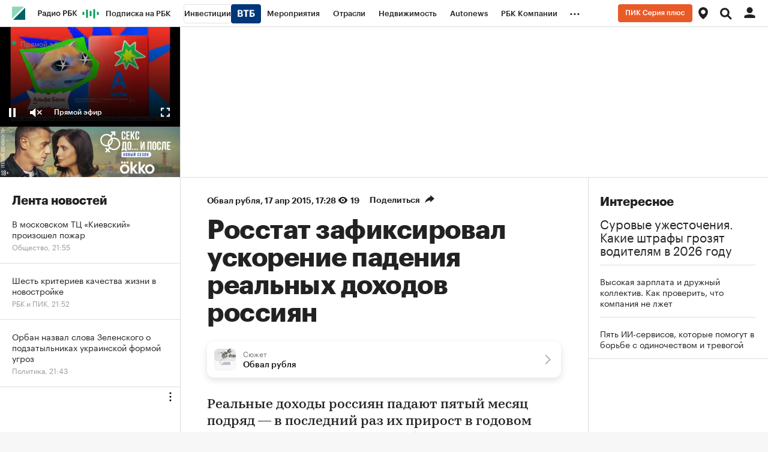

--- FILE ---
content_type: text/html; charset=UTF-8
request_url: https://www.rbc.ru/finances/17/04/2015/553115309a7947dadd349b37?from=materials_on_subject
body_size: 36050
content:

    <!DOCTYPE html>


<html lang="ru" >
<head>
    <meta http-equiv="Content-Type" content="text/html; charset=utf-8">
    <meta http-equiv="X-UA-Compatible" content="IE=edge,chrome=1">
    <meta http-equiv="Cache-Control" content="no-cache">
    <meta name="viewport" content="width=device-width, initial-scale=1.0, user-scalable=no, minimum-scale=1.0, maximum-scale=1.0">
    <meta name="HandheldFriendly" content="True">
    <meta name="format-detection" content="telephone=no">
    <meta name="format-detection" content="address=no">

    
    
    
    

            <title>Росстат зафиксировал ускорение падения реальных доходов россиян — РБК</title>

<meta name="title" content="Росстат зафиксировал ускорение падения реальных доходов россиян — РБК"/>
<meta name="description" content="Реальные доходы россиян падают пятый месяц подряд — в последний раз их прирост в годовом исчислении отмечался в октябре 2014 года, сообщает Росстат"/>
<meta name="keywords" content="Задолженность, Реальный, Составить, Росстата, Исчисление, Сократиться, Зарплата, Население, Отмечаться, Приходиться, Инфляция, Заработный, Номинальный, Денежный, Просрочить, Располагать, Половина, Образоваться, Несвоевременный, Поправка"/>
<meta name="copyright" content="«РосБизнесКонсалтинг»"/>
<meta name="robots" content="index, follow">

<meta property="og:title" content="Росстат зафиксировал ускорение падения реальных доходов россиян"/>
<meta property="og:type" content="article"/>
<meta property="og:url" content="https://www.rbc.ru/finances/17/04/2015/553115309a7947dadd349b37"/>
<meta property="og:image" content="https://s.rbk.ru/v10_rbcnews_static/current/images/rbc-share.png"/>
<meta property="og:description" content="Реальные доходы россиян падают пятый месяц подряд — в последний раз их прирост в годовом исчислении отмечался в октябре 2014 года, сообщает Росстат"/>
<meta property="og:site_name" content="РБК"/>

<meta name="twitter:card" content="summary_large_image"/>
<meta name="twitter:site" content="@ru_rbc"/>
<meta name="twitter:creator" content="@ru_rbc"/>
<meta name="twitter:title" content="Росстат зафиксировал ускорение падения реальных доходов россиян"/>
<meta name="twitter:description" content="Реальные доходы россиян падают пятый месяц подряд — в последний раз их прирост в годовом исчислении отмечался в октябре 2014 года, сообщает Росстат"/>
<meta name="twitter:image" content="https://s0.rbk.ru/v6_top_pics/media/img/8/39/754292805463398.jpg"/>
<meta name="twitter:image:alt" content="РБК – новости в реальном времени"/>

<link rel="canonical" href="https://www.rbc.ru/finances/17/04/2015/553115309a7947dadd349b37"/>

<link rel="amphtml" href="https://amp.rbc.ru/rbcnews/finances/17/04/2015/553115309a7947dadd349b37">

<meta http-equiv="Reply-to" content="webmaster@rbc.ru"/>




    
    
    <script type="application/ld+json">
        {
            "@context": "https://schema.org",
            "@type": "BreadcrumbList",
            "itemListElement": [{
                "@type": "ListItem",
                "position": 1,
                "name": "✅РБК",
                "item": "https://www.rbc.ru/"
            },{
                "@type": "ListItem",
                "position": 2,
                "name": "✅Обвал рубля",
                "item": "https://www.rbc.ru/story/542c3d24cbb20f83cdf8c2f8"
            },{
                "@type": "ListItem",
                "position": 3,
                "name": "✅Росстат зафиксировал ускорение падения реальных доходов россиян",
                "item": "https://www.rbc.ru/finances/17/04/2015/553115309a7947dadd349b37"
            }]
        }
    </script>
        
            

<meta property="yandex_recommendations_image" content="https://s0.rbk.ru/v6_top_pics/resized/1200xH/media/img/8/39/754292805463398.jpg"/><meta property="yandex_recommendations_category" content="Обвал рубля"/>


                
            <link id="link-favicon" rel="icon" type="image/png" href="//s.rbk.ru/v10_rbcnews_static/common/common-10.11.22/images/favicon.png">
    
            <link rel="apple-touch-icon" sizes="60x60" href="//s.rbk.ru/v10_rbcnews_static/common/common-10.11.22/images/apple-touch-icon-60x60.png">
        <link rel="apple-touch-icon" sizes="76x76" href="//s.rbk.ru/v10_rbcnews_static/common/common-10.11.22/images/apple-touch-icon-76x76.png">
        <link rel="apple-touch-icon" sizes="120x120" href="//s.rbk.ru/v10_rbcnews_static/common/common-10.11.22/images/apple-touch-icon-120x120.png">
        <link rel="apple-touch-icon" sizes="152x152" href="//s.rbk.ru/v10_rbcnews_static/common/common-10.11.22/images/apple-touch-icon-152x152.png">
        <link rel="apple-touch-icon" sizes="180x180" href="//s.rbk.ru/v10_rbcnews_static/common/common-10.11.22/images/apple-touch-icon-180x180.png">
        <link rel="icon" type="image/png" sizes="192x192" href="//s.rbk.ru/v10_rbcnews_static/common/common-10.11.22/images/android-chrome-192x192.png">
        <link rel="icon" type="image/png" sizes="512x512" href="//s.rbk.ru/v10_rbcnews_static/common/common-10.11.22/images/android-chrome-512x512.png">
        <link rel="mask-icon" href="//s.rbk.ru/v10_rbcnews_static/common/common-10.11.22/images/safari-pinned-tab.svg" color="#999999">
        <meta name="msapplication-TileColor" content="#ffffff">
        <meta name="msapplication-TileImage" content="//s.rbk.ru/v10_rbcnews_static/common/common-10.11.22/images/mstile-144x144.png">
        <meta name="msapplication-square70x70logo" content="//s.rbk.ru/v10_rbcnews_static/common/common-10.11.22/images/mstile-70x70.png">
        <meta name="msapplication-square150x150logo" content="//s.rbk.ru/v10_rbcnews_static/common/common-10.11.22/images/mstile-150x150.png">
        <meta name="msapplication-square310x310logo" content="//s.rbk.ru/v10_rbcnews_static/common/common-10.11.22/images/mstile-310x310.png">
        <meta name="msapplication-wide310x150logo" content="//s.rbk.ru/v10_rbcnews_static/common/common-10.11.22/images/mstile-310x150.png">
    
        <link rel="preload" href="//s.rbk.ru/v10_rbcnews_static/common/common-10.11.22/styles/build/_common.css" media="screen" as="style">
    <link rel="stylesheet" href="//s.rbk.ru/v10_rbcnews_static/common/common-10.11.22/styles/build/_common.css" media="screen">
    <link rel="stylesheet" href="//s.rbk.ru/v10_rbcnews_static/common/common-10.11.22/styles/build/_print.css" media="print">
    <link rel="preload" href="//s.rbk.ru/v10_rbcnews_static/common/common-10.11.22/fonts/GraphikRBCLC/GraphikRBCLC-Regular.woff2" as="font" type="font/woff2" crossorigin="anonymous">
    <link rel="preload" href="//s.rbk.ru/v10_rbcnews_static/common/common-10.11.22/fonts/GraphikRBCLC/GraphikRBCLC-Medium.woff2" as="font" type="font/woff2" crossorigin="anonymous">
    <link rel="preload" href="//s.rbk.ru/v10_rbcnews_static/common/common-10.11.22/fonts/GraphikRBCLC/GraphikRBCLC-Semibold.woff2" as="font" type="font/woff2" crossorigin="anonymous">
    <link rel="preload" href="//s.rbk.ru/v10_rbcnews_static/common/common-10.11.22/fonts/GraphikRBCLC/GraphikRBCLC-Bold.woff2" as="font" type="font/woff2" crossorigin="anonymous">
            <link rel="preload" href="//s.rbk.ru/v10_rbcnews_static/common/common-10.11.22/fonts/KazimirTextRBC/KazimirTextRBC-Regular.woff2" as="font" type="font/woff2" crossorigin="anonymous">
        <link rel="preload" href="//s.rbk.ru/v10_rbcnews_static/common/common-10.11.22/fonts/KazimirTextRBC/KazimirTextRBC-Semibold.woff2" as="font" type="font/woff2" crossorigin="anonymous">
        <link rel="preload" href="//s.rbk.ru/v10_rbcnews_static/common/common-10.11.22/fonts/build/_common-fonts.css" media="screen" as="style">
    <link rel="stylesheet" href="//s.rbk.ru/v10_rbcnews_static/common/common-10.11.22/fonts/build/_common-fonts.css" media="screen">

    
        <link rel="preload" href="//s.rbk.ru/v10_rbcnews_static/rbcnews-10.7.27/styles/build/_main.css" media="screen" as="style"/>
    <link rel="stylesheet" href="//s.rbk.ru/v10_rbcnews_static/rbcnews-10.7.27/styles/build/_main.css" media="screen"/>
    <link rel="stylesheet" href="//s.rbk.ru/v10_rbcnews_static/rbcnews-10.7.27/styles/build/_print.css" media="print"/>

            <link rel="preload" href="//s.rbk.ru/v10_rbcnews_static/common/common-10.11.22/styles/build/pages/_news.css" media="screen" as="style">
    <link rel="stylesheet" href="//s.rbk.ru/v10_rbcnews_static/common/common-10.11.22/styles/build/pages/_news.css"  media="screen">

    <link rel="preload" href="//s.rbk.ru/v10_rbcnews_static/rbcnews-10.7.27/styles/build/pages/_news.css" media="screen" as="style"/>
    <link rel="stylesheet" href="//s.rbk.ru/v10_rbcnews_static/rbcnews-10.7.27/styles/build/pages/_news.css"  media="screen"/>

            <link rel="preload" href="//s.rbk.ru/v10_rbcnews_static/common/common-10.11.22/scripts/vendor/jquery/jquery-3.5.1.min.js" as="script">
        <script src="//s.rbk.ru/v10_rbcnews_static/common/common-10.11.22/scripts/vendor/jquery/jquery-3.5.1.min.js"></script>
    
    <link rel="preload" href="//s.rbk.ru/v10_rbcnews_static/common/common-10.11.22/scripts/build/_core.js" as="script">
    <script src="//s.rbk.ru/v10_rbcnews_static/common/common-10.11.22/scripts/build/_core.js"></script>

                <script>
            window.foxConfig = {
                project: 'news',
                useVideo: true,
                useFallback: true,
                useWeboramaSegments: true,
                useHeaderBidding: true,
                useInformerClass: true,
                page: 'default',
                abTestKey: '10.4Z',
            };
        </script>

                        
                                                        
                    <script>
                const additionalTargetingParameters = [
                    {
                        title: 'puid3',
                        value: 'old'
                    },
                    {
                        title: 'puid4',
                        value: 'unauth'
                    },
                ];

                let targetingParameters = [], autoTargetingParameters = [];

                try {
                    targetingParameters = (JSON.parse('[]') || []);
                    autoTargetingParameters = (JSON.parse('["542c3d24cbb20f83cdf8c2f8"]') || []);
                } catch (error){
                    console.warn('Fox: targetingParameters or autoTargetingParameters has error');
                }

                window.foxConfig.targetingParameters = targetingParameters;
                window.foxConfig.autoTargetingParameters = autoTargetingParameters;
                window.foxConfig.useAutoTargetingParameters = true;

                if (window.foxConfig.targetingParameters.length) {
                    window.foxConfig.targetingParameters = [
                        ...window.foxConfig.targetingParameters,
                        ...additionalTargetingParameters
                    ]
                } else {
                    window.foxConfig.targetingParameters = additionalTargetingParameters;
                }
            </script>
        
        <script type="text/javascript">
    window.foxConfig.backOffice = [{"place_name":"after_topline_inner","refresh_timeout":1,"max_refresh_count":0,"activation":"instant","tab_refresh":false,"viewable_only":false,"is_disabled":false},{"place_name":"in_newsline_inner","refresh_timeout":1,"max_refresh_count":0,"activation":"instant","tab_refresh":false,"viewable_only":false,"is_disabled":false},{"place_name":"right_1_inner","refresh_timeout":1,"max_refresh_count":0,"activation":"instant","tab_refresh":false,"viewable_only":false,"is_disabled":false},{"place_name":"skyscraper_inner","refresh_timeout":1,"max_refresh_count":0,"activation":"instant","tab_refresh":false,"viewable_only":false,"is_disabled":false},{"place_name":"right_2_inner","refresh_timeout":1,"max_refresh_count":0,"activation":"instant","tab_refresh":false,"viewable_only":false,"is_disabled":false},{"place_name":"in_newsline_more_inner","refresh_timeout":1,"max_refresh_count":0,"activation":"instant","tab_refresh":false,"viewable_only":false,"is_disabled":false},{"place_name":"after_topline_more_inner","refresh_timeout":1,"max_refresh_count":0,"activation":"instant","tab_refresh":false,"viewable_only":false,"is_disabled":false},{"place_name":"informer-inner (auto-1)","refresh_timeout":5,"max_refresh_count":0,"activation":"default","tab_refresh":false,"viewable_only":true,"is_disabled":false},{"place_name":"informer-inner (realty-1)","refresh_timeout":5,"max_refresh_count":0,"activation":"default","tab_refresh":false,"viewable_only":true,"is_disabled":false},{"place_name":"native-video-for-incut","refresh_timeout":1,"max_refresh_count":0,"activation":"instant","tab_refresh":false,"viewable_only":false,"is_disabled":false},{"place_name":"freezer_inner","refresh_timeout":1,"max_refresh_count":0,"activation":"instant","tab_refresh":false,"viewable_only":false,"is_disabled":false},{"place_name":"freezer_inner-fallback","refresh_timeout":1,"max_refresh_count":0,"activation":"instant","tab_refresh":false,"viewable_only":false,"is_disabled":false},{"place_name":"enter_scroller_inner_mobile","refresh_timeout":1,"max_refresh_count":0,"activation":"instant","tab_refresh":false,"viewable_only":false,"is_disabled":false},{"place_name":"after_topline_inner_mobile_more","refresh_timeout":1,"max_refresh_count":0,"activation":"instant","tab_refresh":false,"viewable_only":false,"is_disabled":false}];
    RA.config.set('banners.preroll', {"live":"https:\/\/yandex.ru\/ads\/adfox\/226279\/getCode?","content_video":"https:\/\/yandex.ru\/ads\/adfox\/226279\/getCode?","live_add_puid":true,"content_video_add_puid":true});
</script>

        
    <!-- Заглушка для поддержания корректной работы common -->
    <script>
        RA.config.set('fox', true);
        RA.config.set('fox-video', true);
        RA.repo.banner = {
            isHalt: function() {
                return false;
            },
            getService: function() {
                return {
                    getPlaces: function() {
                        return [];
                    },
                    createPlaceholder: function(){
                        return null;
                    }
                }
            },
            addFloatTargetingKeyValue: function() {},
            addFloatHideBanners: function() {},
            setTargeting: function() {},
            addEventListener: function() {},
            removeEventListener: function() {},
            run: function() {},
            refresh: function() {},
            clear: function() {},
            exclusiveValue: function() {},
            checkAdBlock: function() {
                return 1;
            },
            clearTargeting: function() {},
            getFloatHideBanners: function() {},
            disableRefresh: function() {},
            EVENTS: {}
        };

        const helpers = window.RA.repo.helpers;
        let hashCode = 0;
        if (helpers && helpers.hashCode) {
            hashCode = helpers.hashCode(RA.repo.banner.checkAdBlock.toString());
        }

        window.RA.config.set('bHashCode', hashCode);
    </script>
    <script>
        (function(){
            function defineScript ({ src, async, defer }) {
                return new Promise((resolve, reject) => {
                    const tag = document.createElement('script');

                    tag.type = 'text/javascript';
                    tag.src = src;

                    tag.async = !!async;

                    if(defer){
                        tag.defer = true;
                    }

                    tag.onload = resolve;
                    tag.onerror = reject;

                    document.head.appendChild(tag);
                });
            }

            window.foxState = {
                loaded: null,
            };
            defineScript({
                src: '//s.rbk.ru/v2_rbcbanners_static/rbcbanners-2.1.60/fox/build/app.js',
                                defer: true,
                            }).then(function(){
                window.foxState.loaded = true;
                document.dispatchEvent(new CustomEvent('foxLoaded'));
            }).catch(function(){
                const errorType = 'loaderError';
                document.dispatchEvent(new CustomEvent('foxError', {
                    detail: {
                        type: errorType,
                    },
                }));
                window.foxState.foxError = errorType;
                window.foxState.loaded = false;
            });
        })();
    </script>

    
    <script>
        RA.version = 10;
        RA.env = ('production' || 'production'); // develop, test, staging, production
        RA.config.set('device.isMobile', false);
        RA.config.set('device.isApp', false);
        RA.config.set('ajax.prefix', '/v10/');
        RA.config.set('layout.mainMenuHeight', 105);
        RA.config.set('layout.toplineHeight', 45);
        RA.config.set('layout.headerHeight', 60);
        RA.config.set('layout.layoutMinBreakpoint', 1260);
        RA.config.set('layout.layoutMinWidth', 980);
        RA.config.set('layout.bottomBannerHeight', 250);
        RA.config.set('layout.billboardHeight', 250);
        RA.config.set('layout.isLogoBW', false);
        RA.config.set('layout.templatePath', 'public');
        RA.config.set('urls.common_static', '//s.rbk.ru/v10_rbcnews_static/common/common-10.11.22/');
        RA.config.set('urls.static', '//s.rbk.ru/v10_rbcnews_static/rbcnews-10.7.27/');
        RA.config.set('urls.image', 'https://s.rbk.ru/v10_rbcnews_static/current/images/');
        RA.config.set('domain', '.rbc.ru');
        RA.config.set('domainAuth', 'https://auth.rbc.ru');
        RA.config.set('domainApigw', 'https://apigw.rbc.ru');
        RA.config.set('pro.cookie', '');
        RA.config.set('video.off', false);
        RA.config.set('paywall.user.logined', false);
        RA.config.set('paywall.user.paid', false);
        RA.config.set('mainPage', false);
        RA.config.set('showBanners', true);
        RA.config.set('noVideo', false);
        RA.config.set('disableThirdPartyScripts', false);
        RA.config.set('split', 'Z');
        RA.config.set('yandexCaptchaKey', 'ysc1_Kd1HVgncMR21IKbmWHeEcFYVwfb6pSyxbicSghwcc196899e');
		RA.config.set('proProjectUrl', 'https://pro.rbc.ru');
    </script>

                                                                            
    <script>
        RA.config.set('region', '');
            </script>
        <script>
        RA.config.set('newslist', ["58369b9d9a79475ccdfe2b79","5829c1f29a79473456bf9f6c","582d7d369a7947674cb70af1","581b3d229a794718d2d4a3e4","581b02659a7947c5dc6a2279","5819a3c49a79470a88934b19","5812214a9a7947bade72e2b0","5810c29c9a79475ee15f1cd5","580f70259a7947d20868b4f6","580d464e9a7947629d2044fe","580790899a79472ff1cb4d78","5805deaf9a7947e11fe1e813","57f907379a794757c32ea54e","57f507d59a7947510c8b1f31","57f3b91c9a794748263a2237","57f23f999a79476af7c40274","57ee7fcd9a79473376526d13","57ebbaec9a7947e3fc34e7f9","57eb95f19a7947a888baad79","57ea53629a79472a8e8a9165"]);
        RA.config.set('newsTypeList', {"58369b9d9a79475ccdfe2b79":"article","5829c1f29a79473456bf9f6c":"article","582d7d369a7947674cb70af1":"article","581b3d229a794718d2d4a3e4":"article","581b02659a7947c5dc6a2279":"article","5819a3c49a79470a88934b19":"article","5812214a9a7947bade72e2b0":"article","5810c29c9a79475ee15f1cd5":"article","580f70259a7947d20868b4f6":"article","580d464e9a7947629d2044fe":"article","580790899a79472ff1cb4d78":"article","5805deaf9a7947e11fe1e813":"article","57f907379a794757c32ea54e":"article","57f507d59a7947510c8b1f31":"article","57f3b91c9a794748263a2237":"article","57f23f999a79476af7c40274":"article","57ee7fcd9a79473376526d13":"article","57ebbaec9a7947e3fc34e7f9":"article","57eb95f19a7947a888baad79":"article","57ea53629a79472a8e8a9165":"article"});
            </script>

                    <meta name="apple-itunes-app" content="app-id=483524731">
    
    <meta name="theme-color" content="#11BB88"/>
    <link rel="manifest" href="//s.rbk.ru/v10_rbcnews_static/rbcnews-10.7.27/app/manifest.json">
    
    
    <script>
        RA.config.set('appPushDomain', 'https://app.rbc.ru/');
        RA.config.set('apnPushDomen', 'https://app.rbc.ru');
        RA.config.set('apnWebsitePushId', 'web.ru.rbc.top');
        RA.config.set('messagingSenderId', '644988820153');
        RA.config.set('user.region', 'world');
        RA.config.set('layout.mainMenuHeight', 45);
        RA.config.set('newsfeed.loadTabNick', 'rbcnews.uploaded');
        RA.config.set('newsfeed.removeHiddingNews', true);
        RA.config.set('project', 'rbc');
        RA.config.set('pagename', 'news');
        RA.config.set('projectUrl', 'https://www.rbc.ru');
        RA.config.set('visitedPagesEnabled', true);
        RA.config.set('trackingRequestIsEnabled', true);
        RA.config.set('maxPinnedStoriesCount', 1);
        RA.config.set('newDesignExperiment', 1);

        try {
            RA.config.set('criticalPlacements', JSON.parse('{    "mtsOnbordingAida": {      "enabled": false,      "showCount": 5,      "blockUrl": "http://mts-marketolog.rbc.ru/?utm_source=rbc&utm_medium=banner&utm_campaign=rbc_banner_floorad_1&erid=Pb3XmBtzt74NLb5PG7ECU7KVXCJ1uNwHRCsQear",      "buttonUrl": "http://mts-marketolog.rbc.ru/?utm_source=rbc&utm_medium=banner&utm_campaign=rbc_banner_floorad_1&erid=Pb3XmBtzt74NLb5PG7ECU7KVXCJ1uNwHRCsQear",      "disableDate": "2022-12-31 11:00"    }  } '));
        }
        catch (e) {
            console.log('Critical placements error: ', e);
        }

                    RA.config.set('abtest', '10.4Z');
        
        
         RA.config.set('pollPopup.shouldRun', true);
 RA.config.set('pollPopupMobile.shouldRun', false);

        const newDesignSplitCookie = document.cookie.match('(^|;)\\s*split\\s*=\\s*([^;]+)')?.pop() || '';

        if(newDesignSplitCookie === 'A'){
          window.yaParams = window.yaParams || {};
          Object.assign(window.yaParams, {
            'ab_test_main10': 'my_rbc_beta_old',
          });
        }

        /**
         *
         */
        window.utmMarkerConfig = {
          source: 'rbc.ru',
          term: '10.4Z_noauth'
        };
    </script>


    <script>
        window.utmMarkerConfig = Object.assign(window.utmMarkerConfig,{
            from: 'article_body',
            campaign: 'inarticle_553115309a7947dadd349b37',
        });
    </script>

        </head>
<body
                data-rm-document-type="article"
        data-page="news"
    class="free "
>

        <noscript>
        <style>
            :root {
                --auto-if-no-script: auto;
                --none-if-no-script: none;
                --block-if-no-script: block;
                --zero-if-no-script: 0;
                --one-if-no-script: 1;
            }
        </style>
    </noscript>

        <span class="g-mobile-detector g-mobile"></span>
    <span class="g-tablet-detector g-tablet"></span>
    <span class="g-desktop-small-detector g-desktop-small"></span>
    <span class="g-desktop-detector g-desktop"></span>

        <a href="#maincontent" class="main-content-link l-window js-skip-to-content" tabindex="1">Перейти к основному контенту</a>

            <div id="js_ra_notifications" class="ra-notifications"></div>
    
                                            <header class="topline__wrapper js-topline-wrapper topline__wrapper_min">
                    <div class="topline l-window js-topline js-filter-lock-block">
                            <div class="topline__inner l-row js-topline"><div class="topline__left js-topline-left"><span class="topline__logo-block"><a class="topline__logo" href="https://www.rbc.ru/"></a><div class="fox-tail fox-tail_topline-logo g-desktop-visible g-tablet-visible g-mobile-orientation-all-hidden"
                    data-role="fox-tail"
                        data-unit="topline_logo_inner"
        style="width: 22px; height: 22px;"
         data-force-observe="1"
    ></div><div class="fox-tail fox-tail_topline-logo g-mobile-orientation-all-visible"
                    data-role="fox-tail"
                        data-unit="topline_logo_inner_mobile"
        style="width: 22px; height: 22px;"
         data-force-observe="1"
    ></div></span>    
                                                                                <div
                class="
                    doodle doodle_mobile
                    
                    is-topline js-doodle
                     js-yandex-counter"
                data-rm-data-element='{"projectNick":"rbcnews","documentType":null,"documentId":null,"index":null,"href":"https:\/\/www.rbc.ru\/story\/68822f889a79475439ba67bb?from=topline","image":true,"text":null}'
                data-rm-data-block='{"formatType":"","formatSize":"","publisherNick":"topline"}'
                                    data-yandex-show="doodle_show"
                                >
                <a class="
                    doodle__link js-doodle-link
                     js-yandex-counter"
                                            href="https://www.rbc.ru/story/68822f889a79475439ba67bb?from=topline"
                        target="_blank"
                                                    data-yandex-name="doodle_click"
                                                                >
                    <img src="https://s0.rbk.ru/v6_top_pics/media/img/6/13/347570946207136.svg" alt="">
                </a>
                <div class="doodle__over-link"></div>
            </div>
            <div class="topline__projects-wrap js-topline-first"><nav class="topline__items-container js-topline-dropdown-container"><ul class="topline__projects"><li class="topline__item-block is-big js-topline-item"><a
            href="https://pro.rbc.ru/?from=topline_main"
            class="topline__item js-yandex-counter"
            data-yandex-name="from_topline"
            data-yandex-params='{url: "https://pro.rbc.ru/?from=topline_main"}'
            
        ><span>Подписка на РБК</span></a></li><li class="topline__item-block is-big is-outline js-topline-item"><a
            href="https://www.rbc.ru/quote?utm_source=topline"
            class="topline__item js-yandex-counter"
            data-yandex-name="from_topline"
            data-yandex-params='{url: "https://www.rbc.ru/quote?utm_source=topline"}'
            
        ><span>Инвестиции</span><span class="topline__item__image-block"><img
                        src="https://s0.rbk.ru/v6_top_pics/media/img/2/89/347628703693892.svg"
                        class="topline__item__image"
                        alt=""
                        loading="lazy"
                        decoding="async"
                    /></span></a></li><li class="topline__item-block is-big js-topline-item"><a
            href="https://events.rbc.ru/?utm_source=topline"
            class="topline__item js-yandex-counter"
            data-yandex-name="from_topline"
            data-yandex-params='{url: "https://events.rbc.ru/?utm_source=topline"}'
            
        ><span>Мероприятия</span></a></li><li class="topline__item-block is-big js-topline-item"><a
            href="https://www.rbc.ru/industries?utm_source=topline"
            class="topline__item js-yandex-counter"
            data-yandex-name="from_topline"
            data-yandex-params='{url: "https://www.rbc.ru/industries?utm_source=topline"}'
            
        ><span>Отрасли</span></a></li><li class="topline__item-block is-big js-topline-item"><a
            href="https://realty.rbc.ru/?utm_source=topline"
            class="topline__item js-yandex-counter"
            data-yandex-name="from_topline"
            data-yandex-params='{url: "https://realty.rbc.ru/?utm_source=topline"}'
            
        ><span>Недвижимость</span></a></li><li class="topline__item-block is-big js-topline-item"><a
            href="https://www.autonews.ru/?utm_source=topline"
            class="topline__item js-yandex-counter"
            data-yandex-name="from_topline"
            data-yandex-params='{url: "https://www.autonews.ru/?utm_source=topline"}'
            
        ><span>Autonews</span></a></li><li class="topline__item-block is-big js-topline-item"><a
            href="https://companies.rbc.ru/?utm_source=topline"
            class="topline__item js-yandex-counter"
            data-yandex-name="from_topline"
            data-yandex-params='{url: "https://companies.rbc.ru/?utm_source=topline"}'
            
        ><span>РБК Компании</span></a></li><li class="topline__item-block is-big js-topline-item"><a
            href="https://tv.rbc.ru/?utm_source=topline"
            class="topline__item js-yandex-counter"
            data-yandex-name="from_topline"
            data-yandex-params='{url: "https://tv.rbc.ru/?utm_source=topline"}'
            
        ><span>Телеканал</span></a></li><li class="topline__item-block is-big js-topline-item"><a
            href="https://www.rbc.ru/wine?utm_source=rbc&amp;utm_medium=menu"
            class="topline__item js-yandex-counter"
            data-yandex-name="from_topline"
            data-yandex-params='{url: "https://www.rbc.ru/wine?utm_source=rbc&amp;utm_medium=menu"}'
            
        ><span>РБК Вино</span></a></li><li class="topline__item-block is-big js-topline-item"><a
            href="https://sportrbc.ru/?utm_source=topline"
            class="topline__item js-yandex-counter"
            data-yandex-name="from_topline"
            data-yandex-params='{url: "https://sportrbc.ru/?utm_source=topline"}'
            
        ><span>Спорт</span></a></li><li class="topline__item-block is-big js-topline-item"><a
            href="https://www.rbc.ru/story/education?from=topline_menu"
            class="topline__item js-yandex-counter"
            data-yandex-name="from_topline"
            data-yandex-params='{url: "https://www.rbc.ru/story/education?from=topline_menu"}'
            
        ><span>РБК Образование</span></a></li><li class="topline__item-block is-big js-topline-item"><a
            href="https://www.rbc.ru/courses?utm_source=topline"
            class="topline__item js-yandex-counter"
            data-yandex-name="from_topline"
            data-yandex-params='{url: "https://www.rbc.ru/courses?utm_source=topline"}'
            
        ><span>РБК Курсы</span></a></li><li class="topline__item-block is-big js-topline-item"><a
            href="https://www.rbc.ru/life?utm_source=topline"
            class="topline__item js-yandex-counter"
            data-yandex-name="from_topline"
            data-yandex-params='{url: "https://www.rbc.ru/life?utm_source=topline"}'
            
        ><span>РБК Life</span></a></li><li class="topline__item-block is-big js-topline-item"><a
            href="https://trends.rbc.ru/trends/?utm_source=topline"
            class="topline__item js-yandex-counter"
            data-yandex-name="from_topline"
            data-yandex-params='{url: "https://trends.rbc.ru/trends/?utm_source=topline"}'
            
        ><span>Тренды</span></a></li><li class="topline__item-block is-big js-topline-item"><a
            href="https://style.rbc.ru/visionaries/?utm_source=rbc_topline"
            class="topline__item js-yandex-counter"
            data-yandex-name="from_topline"
            data-yandex-params='{url: "https://style.rbc.ru/visionaries/?utm_source=rbc_topline"}'
            
        ><span>Визионеры</span></a></li><li class="topline__item-block is-big js-topline-item"><a
            href="https://www.rbc.ru/national"
            class="topline__item js-yandex-counter"
            data-yandex-name="from_topline"
            data-yandex-params='{url: "https://www.rbc.ru/national"}'
            
        ><span>Национальные проекты</span></a></li><li class="topline__item-block is-big js-topline-item"><a
            href="https://www.rbc.ru/gorod/?utm_source=topline"
            class="topline__item js-yandex-counter"
            data-yandex-name="from_topline"
            data-yandex-params='{url: "https://www.rbc.ru/gorod/?utm_source=topline"}'
            
        ><span>Город</span></a></li><li class="topline__item-block is-big js-topline-item"><a
            href="https://style.rbc.ru/?utm_source=topline"
            class="topline__item js-yandex-counter"
            data-yandex-name="from_topline"
            data-yandex-params='{url: "https://style.rbc.ru/?utm_source=topline"}'
            
        ><span>Стиль</span></a></li><li class="topline__item-block is-big js-topline-item"><a
            href="https://www.rbc.ru/crypto/?utm_source=topline"
            class="topline__item js-yandex-counter"
            data-yandex-name="from_topline"
            data-yandex-params='{url: "https://www.rbc.ru/crypto/?utm_source=topline"}'
            
        ><span>Крипто</span></a></li><li class="topline__item-block is-big js-topline-item"><a
            href="https://spb.plus.rbc.ru/?utm_source=topline"
            class="topline__item js-yandex-counter"
            data-yandex-name="from_topline"
            data-yandex-params='{url: "https://spb.plus.rbc.ru/?utm_source=topline"}'
            
        ><span>РБК Бизнес-среда</span></a></li><li class="topline__item-block is-big js-topline-item"><a
            href="https://www.rbc.ru/dc/?utm_source=topline"
            class="topline__item js-yandex-counter"
            data-yandex-name="from_topline"
            data-yandex-params='{url: "https://www.rbc.ru/dc/?utm_source=topline"}'
            
        ><span>Дискуссионный клуб</span></a></li><li class="topline__item-block is-big js-topline-item"><a
            href="https://marketing.rbc.ru/?utm_source=topline"
            class="topline__item js-yandex-counter"
            data-yandex-name="from_topline"
            data-yandex-params='{url: "https://marketing.rbc.ru/?utm_source=topline"}'
            
        ><span>Исследования</span></a></li><li class="topline__item-block is-big js-topline-item"><a
            href="https://ratings.ru/?utm_source=topline"
            class="topline__item js-yandex-counter"
            data-yandex-name="from_topline"
            data-yandex-params='{url: "https://ratings.ru/?utm_source=topline"}'
            
        ><span>Кредитные рейтинги</span></a></li><li class="topline__item-block is-big js-topline-item"><a
            href="https://biztorg.ru/?utm_source=topline"
            class="topline__item js-yandex-counter"
            data-yandex-name="from_topline"
            data-yandex-params='{url: "https://biztorg.ru/?utm_source=topline"}'
            
        ><span>Франшизы</span></a></li><li class="topline__item-block is-big js-topline-item"><a
            href="https://www.rbc.ru/newspaper/?utm_source=topline"
            class="topline__item js-yandex-counter"
            data-yandex-name="from_topline"
            data-yandex-params='{url: "https://www.rbc.ru/newspaper/?utm_source=topline"}'
            
        ><span>Газета</span></a></li><li class="topline__item-block is-big js-topline-item"><a
            href="https://spbspecials.rbc.ru/?utm_source=topline"
            class="topline__item js-yandex-counter"
            data-yandex-name="from_topline"
            data-yandex-params='{url: "https://spbspecials.rbc.ru/?utm_source=topline"}'
            
        ><span>Спецпроекты СПб</span></a></li><li class="topline__item-block is-big js-topline-item"><a
            href="https://spb-bc.rbc.ru/?utm_source=topline"
            class="topline__item js-yandex-counter"
            data-yandex-name="from_topline"
            data-yandex-params='{url: "https://spb-bc.rbc.ru/?utm_source=topline"}'
            
        ><span>Конференции СПб</span></a></li><li class="topline__item-block is-big js-topline-item"><a
            href="https://specialists.ru/?utm_source=topline"
            class="topline__item js-yandex-counter"
            data-yandex-name="from_topline"
            data-yandex-params='{url: "https://specialists.ru/?utm_source=topline"}'
            
        ><span>Спецпроекты</span></a></li><li class="topline__item-block is-big js-topline-item"><a
            href="https://corp.rescore.online/?utm_source=topline"
            class="topline__item js-yandex-counter"
            data-yandex-name="from_topline"
            data-yandex-params='{url: "https://corp.rescore.online/?utm_source=topline"}'
            
        ><span>Проверка контрагентов</span></a></li><li class="topline__item-block is-big js-topline-item"><a
            href="https://esg-index.rbc.ru/"
            class="topline__item js-yandex-counter"
            data-yandex-name="from_topline"
            data-yandex-params='{url: "https://esg-index.rbc.ru/"}'
            
        ><span>ESG-индекс</span></a></li><li class="topline__item-block is-big js-topline-item"><a
            href="https://www.rbc.ru/rubric/politics?utm_source=topline"
            class="topline__item js-yandex-counter"
            data-yandex-name="from_topline"
            data-yandex-params='{url: "https://www.rbc.ru/rubric/politics?utm_source=topline"}'
            
        ><span>Политика</span></a></li><li class="topline__item-block is-big js-topline-item"><a
            href="https://www.rbc.ru/rubric/economics?utm_source=topline"
            class="topline__item js-yandex-counter"
            data-yandex-name="from_topline"
            data-yandex-params='{url: "https://www.rbc.ru/rubric/economics?utm_source=topline"}'
            
        ><span>Экономика</span></a></li><li class="topline__item-block is-big js-topline-item"><a
            href="https://www.rbc.ru/rubric/business?utm_source=topline"
            class="topline__item js-yandex-counter"
            data-yandex-name="from_topline"
            data-yandex-params='{url: "https://www.rbc.ru/rubric/business?utm_source=topline"}'
            
        ><span>Бизнес</span></a></li><li class="topline__item-block is-big js-topline-item"><a
            href="https://www.rbc.ru/rubric/technology_and_media?utm_source=topline"
            class="topline__item js-yandex-counter"
            data-yandex-name="from_topline"
            data-yandex-params='{url: "https://www.rbc.ru/rubric/technology_and_media?utm_source=topline"}'
            
        ><span>Технологии и медиа</span></a></li><li class="topline__item-block is-big js-topline-item"><a
            href="https://www.rbc.ru/rubric/finances?utm_source=topline"
            class="topline__item js-yandex-counter"
            data-yandex-name="from_topline"
            data-yandex-params='{url: "https://www.rbc.ru/rubric/finances?utm_source=topline"}'
            
        ><span>Финансы</span></a></li><li class="topline__item-block is-big js-topline-item"><a
            href="https://cash.rbc.ru/?utm_source=topline"
            class="topline__item js-yandex-counter"
            data-yandex-name="from_topline"
            data-yandex-params='{url: "https://cash.rbc.ru/?utm_source=topline"}'
            
        ><span>Рынок наличной валюты</span></a></li></ul></nav><nav class="topline__more"><ul class="topline__item__wrap"></ul><div class="topline__dropdown"><a href="" class="topline__dropdown__handle js-topline-dropdown">
                            ...
                        </a><div class="topline__dropdown__list js-topline-dropdown-list"><ul class="topline__dropdown__list__inner js-topline-dropdown-list-inner"></ul></div></div></nav></div></div><div class="topline__right"><div class="topline__branding__wrapper js-topline-branding
            "
             data-items='[{"id":"6953b6659a794792d3005af1","hide_for_paid_users":true,"descriptor":null,"descriptor_md":null,"url_for_desktop":"https:\/\/pik.rbc.ru\/?utm_source=rbc&utm_medium=banner&utm_campaign=pik23_button_rbc&erid=2SDnjehW33e","url_for_mobile":"https:\/\/pik.rbc.ru\/?utm_source=rbc&utm_medium=banner&utm_campaign=pik23_button_rbc&erid=2SDnjehW33e","hide_plate_on_click":false,"advertiser":null,"advertiser_md":null,"publish_date_t":1767214801,"publish_date":"Thu, 01 Jan 2026 00:00:01 +0300","first_publish_date_t":1767214801,"first_publish_date":"Thu, 01 Jan 2026 00:00:01 +0300","modif_date_t":1767094056,"modif_date":"Tue, 30 Dec 2025 14:27:36 +0300","create_date_t":1767093860,"create_date":"Tue, 30 Dec 2025 14:24:20 +0300","end_date_t":1798750799,"end_date":"Thu, 31 Dec 2026 23:59:59 +0300","pixel_block":{"pixels":[{"pixel":null}]},"projects_for_show":{"rbcnews":true,"rbctv":false,"autonews":false,"crypto":false,"quote":false,"trends":false,"sport":false,"neweconomy":false,"style":false,"realty":true,"conferences":false,"life":false,"rbcplus":false,"bc3":false,"auto":false},"myrbc_logo_block":{"url_image_desktop":"https:\/\/pik.rbc.ru\/?utm_source=rbc&utm_medium=banner&utm_campaign=pik23_button_rbc&erid=2SDnjehW33e","url_image_mobile":"https:\/\/pik.rbc.ru\/?utm_source=rbc&utm_medium=banner&utm_campaign=pik23_button_rbc&erid=2SDnjehW33e","image_logo_mobile":{"type":"image","title":"","url":"https:\/\/s0.rbk.ru\/v6_top_pics\/media\/img\/5\/12\/347670940107125.svg","description":"","description_md":"","short_description":"","image_type":"photo","image_type_name":"\u0424\u043e\u0442\u043e","extension":".svg","aspect_ratio":4.1333333333300004,"width":124,"height":30,"source":"","export":true,"path":"347670940107125.svg","path_webp":"","url_webp":null,"alt":null},"image_logo_desktop":{"type":"image","title":"","url":"https:\/\/s0.rbk.ru\/v6_top_pics\/media\/img\/4\/62\/347670940056624.svg","description":"","description_md":"","short_description":"","image_type":"photo","image_type_name":"\u0424\u043e\u0442\u043e","extension":".svg","aspect_ratio":4.1333333333300004,"width":124,"height":30,"source":"","export":true,"path":"347670940056624.svg","path_webp":"","url_webp":null,"alt":null}},"image_for_desktop":{"type":"image","title":"","url":"https:\/\/s0.rbk.ru\/v6_top_pics\/media\/img\/1\/14\/347670939983141.svg","description":"","description_md":"","short_description":"","image_type":"photo","image_type_name":"\u0424\u043e\u0442\u043e","extension":".svg","aspect_ratio":4.1333333333300004,"width":124,"height":30,"source":"","export":true,"path":"347670939983141.svg","path_webp":"","url_webp":null,"alt":null},"image_for_mobile":{"type":"image","title":"","url":"https:\/\/s0.rbk.ru\/v6_top_pics\/media\/img\/8\/03\/347670939934038.svg","description":"","description_md":"","short_description":"","image_type":"photo","image_type_name":"\u0424\u043e\u0442\u043e","extension":".svg","aspect_ratio":4.1333333333300004,"width":124,"height":30,"source":"","export":true,"path":"347670939934038.svg","path_webp":"","url_webp":null,"alt":null}}]'><div class="topline__branding__content
    js-pixel-loader"
    data-pixels-on-show='[{"pixel":null}]'><a class="topline__branding__link g-desktop g-tablet"
                            href="https://pik.rbc.ru/?utm_source=rbc&amp;utm_medium=banner&amp;utm_campaign=pik23_button_rbc&amp;erid=2SDnjehW33e"
                target="_blank"
            ><img class="topline__branding__image" width="124" height="30" src="https://s0.rbk.ru/v6_top_pics/media/img/1/14/347670939983141.svg" alt="branding image"></a><a class="topline__branding__link g-mobile"
                            href="https://pik.rbc.ru/?utm_source=rbc&amp;utm_medium=banner&amp;utm_campaign=pik23_button_rbc&amp;erid=2SDnjehW33e"
                target="_blank"
            ><img class="topline__branding__image" width="124" height="30" src="https://s0.rbk.ru/v6_top_pics/media/img/8/03/347670939934038.svg" alt="branding image"></a></div></div><div class="topline__region-block"><span class="topline__region__icon-block js-topline-item"><button class="topline__region__icon-link js-regions-toggle__handler"><span class="js-region-current"><span class="topline__region__icon"></span></span></button></span><div class="topline__region js-topline-sub js-regions-toggle"><div class="topline__region__wrap"><nav class="topline__region__inner"><div class="topline__region__detector g-hidden js-region-detector"><div class="topline__region__detector__text">Ваше местоположение <span class="topline__region__title js-region-detector-title"></span>?</div><a href="#" class="topline__region__detector__button js-region-detector-button" data-answer="yes">Да</a><a href="#" class="topline__region__detector__link js-region-detector-button" data-answer="no">Выбрать другое</a></div><ul class="topline__region__submenu g-hidden js-region-submenu"><li class="topline__region__item"><a href="//www.rbc.ru/" class="topline__region__link js-region-item js-topline-sub-item bold active" data-id="world">
                                    Весь мир
                                </a></li><li class="topline__region__item"><a href="//www.rbc.ru/" class="topline__region__link js-region-item js-topline-sub-item bold" data-id="spb_sz" data-cookie="russia/sankt-peterburg_i_oblast" data-title="Санкт-Петербург и область" data-url="http://www.rbc.ru/">
                                    Санкт-Петербург и область
                                </a></li><li class="topline__region__item"><a href="//ekb.rbc.ru/" class="topline__region__link js-region-item js-topline-sub-item bold" data-id="ekb" data-cookie="russia/sverdlovskaya_obl" data-title="Екатеринбург" data-url="http://ekb.rbc.ru/">
                                    Екатеринбург
                                </a></li><li class="topline__region__item"><a href="//nsk.rbc.ru/" class="topline__region__link js-region-item js-topline-sub-item bold" data-id="nsk" data-cookie="russia_sfo" data-title="Новосибирск" data-url="http://nsk.rbc.ru/">
                                    Новосибирск
                                </a></li><li class="topline__region__item"><a href="//omsk.rbc.ru/" class="topline__region__link js-region-item js-topline-sub-item bold" data-id="omsk" data-cookie="russia/omskaya_obl" data-title="Омск" data-url="http://omsk.rbc.ru/">
                                    Омск
                                </a></li><div class="topline__region__line"></div><li class="topline__region__item"><a href="//ufa.rbc.ru/" class="topline__region__link js-region-item js-topline-sub-item" data-id="ufa" data-cookie="russia/bashkortostan" data-title="Башкортостан" data-url="http://ufa.rbc.ru/">
                                    Башкортостан
                                </a></li><li class="topline__region__item"><a href="//vo.rbc.ru/" class="topline__region__link js-region-item js-topline-sub-item" data-id="vo" data-cookie="russia/vologodskaya_obl" data-title="Вологодская область" data-url="http://vo.rbc.ru/">
                                    Вологодская область
                                </a></li><li class="topline__region__item"><a href="//kaliningrad.rbc.ru/" class="topline__region__link js-region-item js-topline-sub-item" data-id="kaliningrad" data-cookie="russia/kaliningradskaya_obl" data-title="Калининград" data-url="http://kaliningrad.rbc.ru/">
                                    Калининград
                                </a></li><li class="topline__region__item"><a href="//kuban.rbc.ru/" class="topline__region__link js-region-item js-topline-sub-item" data-id="krasnodar" data-cookie="russia/krasnodarskiy_kray" data-title="Краснодарский край" data-url="http://kuban.rbc.ru/">
                                    Краснодарский край
                                </a></li><li class="topline__region__item"><a href="//nn.rbc.ru/" class="topline__region__link js-region-item js-topline-sub-item" data-id="nn" data-cookie="russia/nijegorodskaya_obl" data-title="Нижний Новгород" data-url="http://nn.rbc.ru/">
                                    Нижний Новгород
                                </a></li><li class="topline__region__item"><a href="//perm.rbc.ru/" class="topline__region__link js-region-item js-topline-sub-item" data-id="perm" data-cookie="russia/permskij_kraj" data-title="Пермский край" data-url="http://perm.rbc.ru/">
                                    Пермский край
                                </a></li><li class="topline__region__item"><a href="//rostov.rbc.ru/" class="topline__region__link js-region-item js-topline-sub-item" data-id="rostov" data-cookie="russia/rostovskaya_obl" data-title="Ростов-на-Дону" data-url="http://rostov.rbc.ru/">
                                    Ростов-на-Дону
                                </a></li><li class="topline__region__item"><a href="//rt.rbc.ru/" class="topline__region__link js-region-item js-topline-sub-item" data-id="tatarstan" data-cookie="russia/tatarstan" data-title="Татарстан" data-url="http://rt.rbc.ru/">
                                    Татарстан
                                </a></li><li class="topline__region__item"><a href="//t.rbc.ru/" class="topline__region__link js-region-item js-topline-sub-item" data-id="tyumen" data-cookie="russia/tyumenskaya_obl" data-title="Тюмень" data-url="http://t.rbc.ru/">
                                    Тюмень
                                </a></li><li class="topline__region__item"><a href="//chr.rbc.ru/" class="topline__region__link js-region-item js-topline-sub-item" data-id="chr" data-cookie="russia_chernozemje" data-title="Черноземье" data-url="http://chr.rbc.ru/">
                                    Черноземье
                                </a></li><li class="topline__region__item"><a href="//kavkaz.rbc.ru/" class="topline__region__link js-region-item js-topline-sub-item" data-id="kavkaz" data-cookie="russia/kavkaz" data-title="Кавказ" data-url="http://kavkaz.rbc.ru/">
                                    Кавказ
                                </a></li><li class="topline__region__item"><a href="//karelia.rbc.ru/" class="topline__region__link js-region-item js-topline-sub-item" data-id="karelia" data-cookie="russia/kareliya" data-title="Карелия" data-url="http://karelia.rbc.ru/">
                                    Карелия
                                </a></li><li class="topline__region__item"><a href="//murmansk.rbc.ru/" class="topline__region__link js-region-item js-topline-sub-item" data-id="murmansk" data-cookie="russia/murmanskaya_obl" data-title="Мурманск" data-url="http://murmansk.rbc.ru/">
                                    Мурманск
                                </a></li><li class="topline__region__item"><a href="//prim.rbc.ru/" class="topline__region__link js-region-item js-topline-sub-item" data-id="prim" data-cookie="russia/primorskiy_kray" data-title="Приморский край" data-url="http://prim.rbc.ru/">
                                    Приморский край
                                </a></li></ul></nav></div></div></div><div class="topline__search-block"><div class="topline__search js-search-block"><button class="topline__search__menu js-search-open"><span class="topline__search__menu__link"></span></button><div class="topline__search__body js-search-body"><a href="#" class="topline__search__close js-search-close"><span></span><span></span></a><div class="topline__search__body__inner"><search role="search"><form action="/search/" class="topline__search__form" role="search"><input class="topline__search__button" type="submit" value="Найти" /><div class="topline__search__text"><div class="topline__search__input-wrap"><input class="topline__search__input js-search-input" type="search" inputmode="search" name="query" autocomplete="off" value="" placeholder="Поиск по сайту" /></div></div></form></search><nav class="topline__search__rubric"><div class="topline__search__rubric__name">Рубрики</div><ul class="topline__search__rubric__block" itemscope itemtype="https://www.schema.org/SiteNavigationElement"><li class="topline__search__rubric__link-wrap"><a href="https://www.rbc.ru/rubric/politics" class="topline__search__rubric__link" itemprop="url">
                                                                                    Политика
                                                                            </a></li><li class="topline__search__rubric__link-wrap"><a href="https://www.rbc.ru/rubric/economics" class="topline__search__rubric__link" itemprop="url">
                                                                                    Экономика
                                                                            </a></li><li class="topline__search__rubric__link-wrap"><a href="https://www.rbc.ru/rubric/finances" class="topline__search__rubric__link" itemprop="url">
                                                                                    Финансы
                                                                            </a></li><li class="topline__search__rubric__link-wrap"><a href="https://www.rbc.ru/rubric/business" class="topline__search__rubric__link" itemprop="url">
                                                                                    Бизнес
                                                                            </a></li><li class="topline__search__rubric__link-wrap"><a href="https://www.rbc.ru/rubric/technology_and_media" class="topline__search__rubric__link" itemprop="url">
                                                                                    Технологии и медиа
                                                                            </a></li><li class="topline__search__rubric__link-wrap"><a href="https://www.rbc.ru/rubric/own_business" class="topline__search__rubric__link" itemprop="url">
                                                                                    Свое дело
                                                                            </a></li><li class="topline__search__rubric__link-wrap"><a href="https://www.rbc.ru/opinions/" class="topline__search__rubric__link" itemprop="url">
                                                                                    Мнения
                                                                            </a></li><li class="topline__search__rubric__link-wrap"><a href="https://www.rbc.ru/story/68ff449a9a7947801a19298b?from=search_panel" class="topline__search__rubric__link" itemprop="url">
                                                                                    РБК Образование
                                                                            </a></li></ul></nav></div></div></div></div><div class="topline__auth js-topline-profile-container"><a href="https://id.rbc.ru?from=login_topline" class="topline__auth__link js-rbc-id-link"></a><div class="topline__auth__profile"><nav class="topline__auth__profile__inner active"><ul class="topline__auth__profile__menu"><li class="topline__auth__profile__menu__item"><a
                                                href="https://auth.rbc.ru/login?tab=enter&from=login_topline"
                                                class="topline__auth__profile__menu__link js-paywall-login"
                                            ><b>Вход</b></a></li><li class="topline__auth__profile__menu__item"><a
                                                href="https://auth.rbc.ru/login?from=registration_topline"
                                                class="topline__auth__profile__menu__link js-paywall-login"
                                            ><b>Регистрация</b></a></li></ul></nav></div></div><div class="topline__menu"><div class="topline__menu__open js-topline-menu js-yandex-counter" data-yandex-name="click_hamburger"><span></span><span></span><span></span></div><div class="topline__menu__close js-topline-menu-close"><span></span><span></span></div></div></div></div><div class="topline__popup js-topline-popup"><nav class="topline__popup__inner js-topline-open-popup-content active"><div class="topline__popup__area"><div class="topline__popup__area__title">
                    Войдите в аккаунт
                </div><a href="https://id.rbc.ru?from=login_topline" class="topline__popup__button topline__popup__area_button js-rbc-id-link">
                    Войти
                </a></div><div class="topline__popup__new-design g-hidden js-experimental-version"><div class="topline__popup__menu__switch"><span class="topline__popup__menu__switch__text">
            Новая версия РБК
        </span><label class="switch"><input
                        name="topline-toggle-version"
                        type="checkbox"
                        class="switch-input js-experimental-version-input"
                /><span class="switch-content"></span></label></div></div><ul class="topline__popup__menu"><li class="topline__popup__item"><a href="#" class="topline__popup__link js-topline-open-popup-link" data-content="search">Поиск</a></li><li class="topline__popup__item"><a href="#" class="topline__popup__link js-topline-open-popup-link" data-content="region">Выбор региона</a></li></ul><div class="topline__popup__main-nav"><div class="topline__popup__submenu topline__popup__flex"><div class="topline__popup__submenu__wrap"><a href="https://www.rbc.ru/rubric/politics" class="topline__popup__submenu-item">Политика</a></div><div class="topline__popup__submenu__wrap"><a href="https://www.rbc.ru/rubric/economics" class="topline__popup__submenu-item">Экономика</a></div><div class="topline__popup__submenu__wrap"><a href="https://www.rbc.ru/rubric/finances" class="topline__popup__submenu-item">Финансы</a></div><div class="topline__popup__submenu__wrap"><a href="https://www.rbc.ru/rubric/business" class="topline__popup__submenu-item">Бизнес</a></div><div class="topline__popup__submenu__wrap"><a href="https://www.rbc.ru/rubric/technology_and_media" class="topline__popup__submenu-item">Технологии и медиа</a></div><div class="topline__popup__submenu__wrap"><a href="https://www.rbc.ru/rubric/own_business" class="topline__popup__submenu-item">Свое дело</a></div><div class="topline__popup__submenu__wrap"><a href="https://www.rbc.ru/opinions/" class="topline__popup__submenu-item">Мнения</a></div><div class="topline__popup__submenu__wrap"><a href="https://www.rbc.ru/story/68ff449a9a7947801a19298b?from=search_panel" class="topline__popup__submenu-item">РБК Образование</a></div></div></div><ul class="topline__popup__submenu topline__popup__flex"><li class="topline__popup__submenu__wrap"><a
                                href="https://pro.rbc.ru/?from=topline_main"
                                class="topline__popup__submenu-item js-yandex-counter"
                                data-yandex-name="click_hamburger"
                                data-yandex-params='{url: "https://pro.rbc.ru/?from=topline_main"}'
                            >
                                Подписка на РБК
                            </a></li><li class="topline__popup__submenu__wrap"><a
                                href="https://www.rbc.ru/quote?utm_source=topline"
                                class="topline__popup__submenu-item js-yandex-counter"
                                data-yandex-name="click_hamburger"
                                data-yandex-params='{url: "https://www.rbc.ru/quote?utm_source=topline"}'
                            >
                                Инвестиции
                            </a><img
                                    src="https://s0.rbk.ru/v6_top_pics/media/img/6/68/347628703893686.svg"
                                    class="topline__popup__submenu-logo"
                                    alt=""
                                ></li><li class="topline__popup__submenu__wrap"><a
                                href="https://events.rbc.ru/?utm_source=topline"
                                class="topline__popup__submenu-item js-yandex-counter"
                                data-yandex-name="click_hamburger"
                                data-yandex-params='{url: "https://events.rbc.ru/?utm_source=topline"}'
                            >
                                Мероприятия
                            </a></li><li class="topline__popup__submenu__wrap"><a
                                href="https://www.rbc.ru/industries?utm_source=topline"
                                class="topline__popup__submenu-item js-yandex-counter"
                                data-yandex-name="click_hamburger"
                                data-yandex-params='{url: "https://www.rbc.ru/industries?utm_source=topline"}'
                            >
                                Отрасли
                            </a></li><li class="topline__popup__submenu__wrap"><a
                                href="https://realty.rbc.ru/?utm_source=topline"
                                class="topline__popup__submenu-item js-yandex-counter"
                                data-yandex-name="click_hamburger"
                                data-yandex-params='{url: "https://realty.rbc.ru/?utm_source=topline"}'
                            >
                                Недвижимость
                            </a></li><li class="topline__popup__submenu__wrap"><a
                                href="https://www.autonews.ru/?utm_source=topline"
                                class="topline__popup__submenu-item js-yandex-counter"
                                data-yandex-name="click_hamburger"
                                data-yandex-params='{url: "https://www.autonews.ru/?utm_source=topline"}'
                            >
                                Autonews
                            </a></li><li class="topline__popup__submenu__wrap"><a
                                href="https://companies.rbc.ru/?utm_source=topline"
                                class="topline__popup__submenu-item js-yandex-counter"
                                data-yandex-name="click_hamburger"
                                data-yandex-params='{url: "https://companies.rbc.ru/?utm_source=topline"}'
                            >
                                РБК Компании
                            </a></li><li class="topline__popup__submenu__wrap"><a
                                href="https://tv.rbc.ru/?utm_source=topline"
                                class="topline__popup__submenu-item js-yandex-counter"
                                data-yandex-name="click_hamburger"
                                data-yandex-params='{url: "https://tv.rbc.ru/?utm_source=topline"}'
                            >
                                Телеканал
                            </a></li><li class="topline__popup__submenu__wrap"><a
                                href="https://www.rbc.ru/wine?utm_source=rbc&amp;utm_medium=menu"
                                class="topline__popup__submenu-item js-yandex-counter"
                                data-yandex-name="click_hamburger"
                                data-yandex-params='{url: "https://www.rbc.ru/wine?utm_source=rbc&amp;utm_medium=menu"}'
                            >
                                РБК Вино
                            </a></li><li class="topline__popup__submenu__wrap"><a
                                href="https://sportrbc.ru/?utm_source=topline"
                                class="topline__popup__submenu-item js-yandex-counter"
                                data-yandex-name="click_hamburger"
                                data-yandex-params='{url: "https://sportrbc.ru/?utm_source=topline"}'
                            >
                                Спорт
                            </a></li><li class="topline__popup__submenu__wrap"><a
                                href="https://www.rbc.ru/story/education?from=topline_menu"
                                class="topline__popup__submenu-item js-yandex-counter"
                                data-yandex-name="click_hamburger"
                                data-yandex-params='{url: "https://www.rbc.ru/story/education?from=topline_menu"}'
                            >
                                РБК Образование
                            </a></li><li class="topline__popup__submenu__wrap"><a
                                href="https://www.rbc.ru/courses?utm_source=topline"
                                class="topline__popup__submenu-item js-yandex-counter"
                                data-yandex-name="click_hamburger"
                                data-yandex-params='{url: "https://www.rbc.ru/courses?utm_source=topline"}'
                            >
                                РБК Курсы
                            </a></li><li class="topline__popup__submenu__wrap"><a
                                href="https://www.rbc.ru/life?utm_source=topline"
                                class="topline__popup__submenu-item js-yandex-counter"
                                data-yandex-name="click_hamburger"
                                data-yandex-params='{url: "https://www.rbc.ru/life?utm_source=topline"}'
                            >
                                РБК Life
                            </a></li><li class="topline__popup__submenu__wrap"><a
                                href="https://trends.rbc.ru/trends/?utm_source=topline"
                                class="topline__popup__submenu-item js-yandex-counter"
                                data-yandex-name="click_hamburger"
                                data-yandex-params='{url: "https://trends.rbc.ru/trends/?utm_source=topline"}'
                            >
                                Тренды
                            </a></li><li class="topline__popup__submenu__wrap"><a
                                href="https://style.rbc.ru/visionaries/?utm_source=rbc_topline"
                                class="topline__popup__submenu-item js-yandex-counter"
                                data-yandex-name="click_hamburger"
                                data-yandex-params='{url: "https://style.rbc.ru/visionaries/?utm_source=rbc_topline"}'
                            >
                                Визионеры
                            </a></li><li class="topline__popup__submenu__wrap"><a
                                href="https://www.rbc.ru/national"
                                class="topline__popup__submenu-item js-yandex-counter"
                                data-yandex-name="click_hamburger"
                                data-yandex-params='{url: "https://www.rbc.ru/national"}'
                            >
                                Национальные проекты
                            </a></li><li class="topline__popup__submenu__wrap"><a
                                href="https://www.rbc.ru/gorod/?utm_source=topline"
                                class="topline__popup__submenu-item js-yandex-counter"
                                data-yandex-name="click_hamburger"
                                data-yandex-params='{url: "https://www.rbc.ru/gorod/?utm_source=topline"}'
                            >
                                Город
                            </a></li><li class="topline__popup__submenu__wrap"><a
                                href="https://style.rbc.ru/?utm_source=topline"
                                class="topline__popup__submenu-item js-yandex-counter"
                                data-yandex-name="click_hamburger"
                                data-yandex-params='{url: "https://style.rbc.ru/?utm_source=topline"}'
                            >
                                Стиль
                            </a></li><li class="topline__popup__submenu__wrap"><a
                                href="https://www.rbc.ru/crypto/?utm_source=topline"
                                class="topline__popup__submenu-item js-yandex-counter"
                                data-yandex-name="click_hamburger"
                                data-yandex-params='{url: "https://www.rbc.ru/crypto/?utm_source=topline"}'
                            >
                                Крипто
                            </a></li><li class="topline__popup__submenu__wrap"><a
                                href="https://spb.plus.rbc.ru/?utm_source=topline"
                                class="topline__popup__submenu-item js-yandex-counter"
                                data-yandex-name="click_hamburger"
                                data-yandex-params='{url: "https://spb.plus.rbc.ru/?utm_source=topline"}'
                            >
                                РБК Бизнес-среда
                            </a></li><li class="topline__popup__submenu__wrap"><a
                                href="https://www.rbc.ru/dc/?utm_source=topline"
                                class="topline__popup__submenu-item js-yandex-counter"
                                data-yandex-name="click_hamburger"
                                data-yandex-params='{url: "https://www.rbc.ru/dc/?utm_source=topline"}'
                            >
                                Дискуссионный клуб
                            </a></li><li class="topline__popup__submenu__wrap"><a
                                href="https://marketing.rbc.ru/?utm_source=topline"
                                class="topline__popup__submenu-item js-yandex-counter"
                                data-yandex-name="click_hamburger"
                                data-yandex-params='{url: "https://marketing.rbc.ru/?utm_source=topline"}'
                            >
                                Исследования
                            </a></li><li class="topline__popup__submenu__wrap"><a
                                href="https://ratings.ru/?utm_source=topline"
                                class="topline__popup__submenu-item js-yandex-counter"
                                data-yandex-name="click_hamburger"
                                data-yandex-params='{url: "https://ratings.ru/?utm_source=topline"}'
                            >
                                Кредитные рейтинги
                            </a></li><li class="topline__popup__submenu__wrap"><a
                                href="https://biztorg.ru/?utm_source=topline"
                                class="topline__popup__submenu-item js-yandex-counter"
                                data-yandex-name="click_hamburger"
                                data-yandex-params='{url: "https://biztorg.ru/?utm_source=topline"}'
                            >
                                Франшизы
                            </a></li><li class="topline__popup__submenu__wrap"><a
                                href="https://www.rbc.ru/newspaper/?utm_source=topline"
                                class="topline__popup__submenu-item js-yandex-counter"
                                data-yandex-name="click_hamburger"
                                data-yandex-params='{url: "https://www.rbc.ru/newspaper/?utm_source=topline"}'
                            >
                                Газета
                            </a></li><li class="topline__popup__submenu__wrap"><a
                                href="https://spbspecials.rbc.ru/?utm_source=topline"
                                class="topline__popup__submenu-item js-yandex-counter"
                                data-yandex-name="click_hamburger"
                                data-yandex-params='{url: "https://spbspecials.rbc.ru/?utm_source=topline"}'
                            >
                                Спецпроекты СПб
                            </a></li><li class="topline__popup__submenu__wrap"><a
                                href="https://spb-bc.rbc.ru/?utm_source=topline"
                                class="topline__popup__submenu-item js-yandex-counter"
                                data-yandex-name="click_hamburger"
                                data-yandex-params='{url: "https://spb-bc.rbc.ru/?utm_source=topline"}'
                            >
                                Конференции СПб
                            </a></li><li class="topline__popup__submenu__wrap"><a
                                href="https://specialists.ru/?utm_source=topline"
                                class="topline__popup__submenu-item js-yandex-counter"
                                data-yandex-name="click_hamburger"
                                data-yandex-params='{url: "https://specialists.ru/?utm_source=topline"}'
                            >
                                Спецпроекты
                            </a></li><li class="topline__popup__submenu__wrap"><a
                                href="https://corp.rescore.online/?utm_source=topline"
                                class="topline__popup__submenu-item js-yandex-counter"
                                data-yandex-name="click_hamburger"
                                data-yandex-params='{url: "https://corp.rescore.online/?utm_source=topline"}'
                            >
                                Проверка контрагентов
                            </a></li><li class="topline__popup__submenu__wrap"><a
                                href="https://esg-index.rbc.ru/"
                                class="topline__popup__submenu-item js-yandex-counter"
                                data-yandex-name="click_hamburger"
                                data-yandex-params='{url: "https://esg-index.rbc.ru/"}'
                            >
                                ESG-индекс
                            </a></li><li class="topline__popup__submenu__wrap"><a
                                href="https://www.rbc.ru/rubric/politics?utm_source=topline"
                                class="topline__popup__submenu-item js-yandex-counter"
                                data-yandex-name="click_hamburger"
                                data-yandex-params='{url: "https://www.rbc.ru/rubric/politics?utm_source=topline"}'
                            >
                                Политика
                            </a></li><li class="topline__popup__submenu__wrap"><a
                                href="https://www.rbc.ru/rubric/economics?utm_source=topline"
                                class="topline__popup__submenu-item js-yandex-counter"
                                data-yandex-name="click_hamburger"
                                data-yandex-params='{url: "https://www.rbc.ru/rubric/economics?utm_source=topline"}'
                            >
                                Экономика
                            </a></li><li class="topline__popup__submenu__wrap"><a
                                href="https://www.rbc.ru/rubric/business?utm_source=topline"
                                class="topline__popup__submenu-item js-yandex-counter"
                                data-yandex-name="click_hamburger"
                                data-yandex-params='{url: "https://www.rbc.ru/rubric/business?utm_source=topline"}'
                            >
                                Бизнес
                            </a></li><li class="topline__popup__submenu__wrap"><a
                                href="https://www.rbc.ru/rubric/technology_and_media?utm_source=topline"
                                class="topline__popup__submenu-item js-yandex-counter"
                                data-yandex-name="click_hamburger"
                                data-yandex-params='{url: "https://www.rbc.ru/rubric/technology_and_media?utm_source=topline"}'
                            >
                                Технологии и медиа
                            </a></li><li class="topline__popup__submenu__wrap"><a
                                href="https://www.rbc.ru/rubric/finances?utm_source=topline"
                                class="topline__popup__submenu-item js-yandex-counter"
                                data-yandex-name="click_hamburger"
                                data-yandex-params='{url: "https://www.rbc.ru/rubric/finances?utm_source=topline"}'
                            >
                                Финансы
                            </a></li><li class="topline__popup__submenu__wrap"><a
                                href="https://cash.rbc.ru/?utm_source=topline"
                                class="topline__popup__submenu-item js-yandex-counter"
                                data-yandex-name="click_hamburger"
                                data-yandex-params='{url: "https://cash.rbc.ru/?utm_source=topline"}'
                            >
                                Рынок наличной валюты
                            </a></li><div class="topline__popup__submenu__wrap"></div><div class="topline__popup__submenu__wrap"></div></ul></nav><div class="topline__popup__inner js-topline-open-popup-content search"><div class="topline__popup__back js-topline-back">
    Главное меню
</div><div class="topline__popup__search"><search role="search"><form action="/search/" class="topline__popup__search__form"><input type="hidden" name="project" value="rbcnews"/><input class="topline__popup__search__button" type="submit" value="Найти" /><div class="topline__popup__search__text"><div class="topline__popup__search__input-wrap"><input class="topline__popup__search__input js-search-input" type="text" name="query" autocomplete="off" value="" placeholder="Поиск по сайту" /></div></div></form></search><nav class="topline__popup__search__rubric"><div class="topline__popup__search__rubric__name">Рубрики</div><ul class="topline__popup__search__rubric__block"><li class="topline__popup__search__rubric__link-wrap"><a href="https://www.rbc.ru/rubric/politics" class="topline__popup__search__rubric__link">
                                                                                    Политика
                                                                            </a></li><li class="topline__popup__search__rubric__link-wrap"><a href="https://www.rbc.ru/rubric/economics" class="topline__popup__search__rubric__link">
                                                                                    Экономика
                                                                            </a></li><li class="topline__popup__search__rubric__link-wrap"><a href="https://www.rbc.ru/rubric/finances" class="topline__popup__search__rubric__link">
                                                                                    Финансы
                                                                            </a></li><li class="topline__popup__search__rubric__link-wrap"><a href="https://www.rbc.ru/rubric/business" class="topline__popup__search__rubric__link">
                                                                                    Бизнес
                                                                            </a></li><li class="topline__popup__search__rubric__link-wrap"><a href="https://www.rbc.ru/rubric/technology_and_media" class="topline__popup__search__rubric__link">
                                                                                    Технологии и медиа
                                                                            </a></li><li class="topline__popup__search__rubric__link-wrap"><a href="https://www.rbc.ru/rubric/own_business" class="topline__popup__search__rubric__link">
                                                                                    Свое дело
                                                                            </a></li><li class="topline__popup__search__rubric__link-wrap"><a href="https://www.rbc.ru/opinions/" class="topline__popup__search__rubric__link">
                                                                                    Мнения
                                                                            </a></li><li class="topline__popup__search__rubric__link-wrap"><a href="https://www.rbc.ru/story/68ff449a9a7947801a19298b?from=search_panel" class="topline__popup__search__rubric__link">
                                                                                    РБК Образование
                                                                            </a></li></ul></nav></div></div><div class="topline__popup__inner js-topline-open-popup-content region"><div class="topline__popup__back js-topline-back">
    Главное меню
</div><div class="topline__popup__region js-regions-toggle-mobile"><div class="topline__popup__region__inner"><div class="topline__popup__region__main topline__popup__flex"><div class="topline__popup__region__wrap"><a href="//www.rbc.ru/" class="topline__popup__region__link topline__popup__region__link_big js-region-item active" data-id="world">
                                    Весь мир
                                </a></div><div class="topline__popup__region__wrap"><a href="//www.rbc.ru/" class="topline__popup__region__link topline__popup__region__link_big js-region-item" data-id="spb_sz" data-cookie="russia/sankt-peterburg_i_oblast" data-title="Санкт-Петербург и область" data-url="http://www.rbc.ru/">
                                    С.-Петербург
                                </a></div><div class="topline__popup__region__wrap"><a href="//ekb.rbc.ru/" class="topline__popup__region__link topline__popup__region__link_big js-region-item" data-id="ekb" data-cookie="russia/sverdlovskaya_obl" data-title="Екатеринбург" data-url="http://ekb.rbc.ru/">
                                    Екатеринбург
                                </a></div><div class="topline__popup__region__wrap"><a href="//nsk.rbc.ru/" class="topline__popup__region__link topline__popup__region__link_big js-region-item" data-id="nsk" data-cookie="russia_sfo" data-title="Новосибирск" data-url="http://nsk.rbc.ru/">
                                    Новосибирск
                                </a></div><div class="topline__popup__region__wrap"><a href="//omsk.rbc.ru/" class="topline__popup__region__link topline__popup__region__link_big js-region-item" data-id="omsk" data-cookie="russia/omskaya_obl" data-title="Омск" data-url="http://omsk.rbc.ru/">
                                    Омск
                                </a></div></div></div><div class="topline__popup__region__sub topline__popup__flex"><div class="topline__popup__region__wrap"><a href="//ufa.rbc.ru/" class="topline__popup__region__link js-region-item" data-id="ufa" data-cookie="russia/bashkortostan" data-title="Башкортостан" data-url="http://ufa.rbc.ru/">
                                Башкортостан
                            </a></div><div class="topline__popup__region__wrap"><a href="//vo.rbc.ru/" class="topline__popup__region__link js-region-item" data-id="vo" data-cookie="russia/vologodskaya_obl" data-title="Вологодская область" data-url="http://vo.rbc.ru/">
                                Вологда
                            </a></div><div class="topline__popup__region__wrap"><a href="//kaliningrad.rbc.ru/" class="topline__popup__region__link js-region-item" data-id="kaliningrad" data-cookie="russia/kaliningradskaya_obl" data-title="Калининград" data-url="http://kaliningrad.rbc.ru/">
                                Калининград
                            </a></div><div class="topline__popup__region__wrap"><a href="//kuban.rbc.ru/" class="topline__popup__region__link js-region-item" data-id="krasnodar" data-cookie="russia/krasnodarskiy_kray" data-title="Краснодарский край" data-url="http://kuban.rbc.ru/">
                                Краснодар
                            </a></div><div class="topline__popup__region__wrap"><a href="//nn.rbc.ru/" class="topline__popup__region__link js-region-item" data-id="nn" data-cookie="russia/nijegorodskaya_obl" data-title="Нижний Новгород" data-url="http://nn.rbc.ru/">
                                Н.Новгород
                            </a></div><div class="topline__popup__region__wrap"><a href="//perm.rbc.ru/" class="topline__popup__region__link js-region-item" data-id="perm" data-cookie="russia/permskij_kraj" data-title="Пермский край" data-url="http://perm.rbc.ru/">
                                Пермь
                            </a></div><div class="topline__popup__region__wrap"><a href="//rostov.rbc.ru/" class="topline__popup__region__link js-region-item" data-id="rostov" data-cookie="russia/rostovskaya_obl" data-title="Ростов-на-Дону" data-url="http://rostov.rbc.ru/">
                                Ростов-на-Дону
                            </a></div><div class="topline__popup__region__wrap"><a href="//rt.rbc.ru/" class="topline__popup__region__link js-region-item" data-id="tatarstan" data-cookie="russia/tatarstan" data-title="Татарстан" data-url="http://rt.rbc.ru/">
                                Татарстан
                            </a></div><div class="topline__popup__region__wrap"><a href="//t.rbc.ru/" class="topline__popup__region__link js-region-item" data-id="tyumen" data-cookie="russia/tyumenskaya_obl" data-title="Тюмень" data-url="http://t.rbc.ru/">
                                Тюмень
                            </a></div><div class="topline__popup__region__wrap"><a href="//chr.rbc.ru/" class="topline__popup__region__link js-region-item" data-id="chr" data-cookie="russia_chernozemje" data-title="Черноземье" data-url="http://chr.rbc.ru/">
                                Черноземье
                            </a></div><div class="topline__popup__region__wrap"><a href="//kavkaz.rbc.ru/" class="topline__popup__region__link js-region-item" data-id="kavkaz" data-cookie="russia/kavkaz" data-title="Кавказ" data-url="http://kavkaz.rbc.ru/">
                                Кавказ
                            </a></div><div class="topline__popup__region__wrap"><a href="//karelia.rbc.ru/" class="topline__popup__region__link js-region-item" data-id="karelia" data-cookie="russia/kareliya" data-title="Карелия" data-url="http://karelia.rbc.ru/">
                                Карелия
                            </a></div><div class="topline__popup__region__wrap"><a href="//murmansk.rbc.ru/" class="topline__popup__region__link js-region-item" data-id="murmansk" data-cookie="russia/murmanskaya_obl" data-title="Мурманск" data-url="http://murmansk.rbc.ru/">
                                Мурманск
                            </a></div><div class="topline__popup__region__wrap"><a href="//prim.rbc.ru/" class="topline__popup__region__link js-region-item" data-id="prim" data-cookie="russia/primorskiy_kray" data-title="Приморский край" data-url="http://prim.rbc.ru/">
                                Приморье
                            </a></div></div></div></div></div>

            



                        </div>
                </header>
            

                
                
    
                    
<div
        data-role="fox-tail"
        class="fox-tail fox-tail--freezer g-mobile-visible g-border-bottom"
        data-unit="freezer_inner"
        style="height: 400px;"
        data-interval="1"
        data-display-count="-1"
        data-freeze-time="0"
>
    <div data-role="fox-tail::freezer-preloader">
        <div class="preloader">    <div class="preloader__item"></div>
    <div class="preloader__item"></div>
    <div class="preloader__item"></div>
</div>
    </div>
</div>
<script>
  (() => {
    const slot = document.querySelector('.fox-tail--freezer');
    const { width, height } = slot.getBoundingClientRect();
    const freezerIsVisible = width > 0 && height > 0;

    if(!freezerIsVisible){
      return false;
    }

    let { displayCount, freezeTime } = slot.dataset;

    displayCount = parseInt(displayCount, 10);
    freezeTime = parseInt(freezeTime, 10);

    const freezerIsDisabled = displayCount === 0;

    /**
     * Блокирует прокрутку на странице, если фриз включен
     */
    const fixLayout = () => {
      const html = document.querySelector('html');

      slot.classList.add('freezer-shown');
      html.style.overflow = 'hidden';
      html.style.position = 'fixed';
      html.style.width = '100%';
    };

    /**
     * Разблокирует прокрутку на странице
     */
    const unfixLayout = () => {
      const html = document.querySelector('html');

      slot.classList.remove('freezer-shown');
      html.style.removeProperty('overflow');
      html.style.removeProperty('position');
      html.style.removeProperty('width');
    };

    if(!freezerIsDisabled && freezeTime > 0){
      fixLayout();
    }

    if(freezerIsDisabled){
      slot.style.height = '250px';
    }

    slot.addEventListener('fox-freezer-was-shown', fixLayout);
    slot.addEventListener('fox-freezer-was-been-hidden', unfixLayout);
    slot.addEventListener('fox-tail-has-been-hidden', unfixLayout);
    slot.addEventListener('fox-freezer-fallback-was-shown', unfixLayout);
  })();
</script>
            
                
                                                                                                            
                                                                                                                
    <div class="fox-fallback js-fox-tail-fallback g-mobile-visible g-border-bottom"  style="width: 300px; height: 250px;">
                                                                        
                            <div class="fox-fallback__container">
                    <a class="fox-fallback__link" href="https://up.rbc.ru/events/podnimaem-stavki/?utm_source=rbc.ru&amp;utm_medium=inhouse_media&amp;utm_campaign=tochka_komforta&amp;utm_content=podnimaem-stavki&amp;erid=2SDnjekCcGp" target="_blank">
                        

            
        
                                
                                                    
                
        
            
                                    
                                
                    
        
                
                                                                
                
                                                                                
                            
                                
                                
                                                    
                                                                
                                                                            
                                                                                                                                                                
                                                                
                                                                            
                                                                                                                                                                
                                                                
                                                                            
                                                                                                                                            
                                                        
        


<picture class="fox-fallback__image smart-image">
                    
                                                            
                            <!-- webp ratio resize for 300px (requested 300px) and 2 ratio -->
                <source
                        srcset="https://s0.rbk.ru/v6_top_pics/resized/600xH/media/img/7/84/347690988359847.webp 600w"
                        type="image/webp"
                        media="(-webkit-min-device-pixel-ratio: 2), (min-resolution: 192dpi)"
                />
                                        <!-- ratio resize for 300px (requested 300px) and 2 ratio -->
                <source
                        srcset="https://s0.rbk.ru/v6_top_pics/resized/600xH/media/img/7/84/347690988359847.jpeg 600w"
                        media="(-webkit-min-device-pixel-ratio: 2), (min-resolution: 192dpi)"
                />
                                                                        
                            <!-- webp ratio resize for 300px (requested 300px) and 1.5 ratio -->
                <source
                        srcset="https://s0.rbk.ru/v6_top_pics/resized/480xH/media/img/7/84/347690988359847.webp 480w"
                        type="image/webp"
                        media="(-webkit-min-device-pixel-ratio: 1.5), (min-resolution: 192dpi)"
                />
                                        <!-- ratio resize for 300px (requested 300px) and 1.5 ratio -->
                <source
                        srcset="https://s0.rbk.ru/v6_top_pics/resized/480xH/media/img/7/84/347690988359847.jpeg 480w"
                        media="(-webkit-min-device-pixel-ratio: 1.5), (min-resolution: 192dpi)"
                />
                                                                        
                            <!-- webp ratio resize for 300px (requested 300px) and 1.25 ratio -->
                <source
                        srcset="https://s0.rbk.ru/v6_top_pics/resized/400xH/media/img/7/84/347690988359847.webp 400w"
                        type="image/webp"
                        media="(-webkit-min-device-pixel-ratio: 1.25), (min-resolution: 192dpi)"
                />
                                        <!-- ratio resize for 300px (requested 300px) and 1.25 ratio -->
                <source
                        srcset="https://s0.rbk.ru/v6_top_pics/resized/400xH/media/img/7/84/347690988359847.jpeg 400w"
                        media="(-webkit-min-device-pixel-ratio: 1.25), (min-resolution: 192dpi)"
                />
                    
                    <!-- webp resize for 300px (requested 300px) -->
            <source
                    srcset="https://s0.rbk.ru/v6_top_pics/resized/300xH/media/img/7/84/347690988359847.webp 300w"
                    type="image/webp"
                                />
                <!-- resize for 300px (requested 300px) -->
        <source
                srcset="https://s0.rbk.ru/v6_top_pics/resized/300xH/media/img/7/84/347690988359847.jpeg 300w"
                        />
    
    
        
    <!-- original size -->
            <source srcset="https://s0.rbk.ru/v6_top_pics/media/img/7/84/347690988359847.webp" type="image/webp" />
        <img src="https://s0.rbk.ru/v6_top_pics/media/img/7/84/347690988359847.jpeg"
        width="600"        height="500"        alt=""
                    loading="lazy"
                class="smart-image__img"
         />
    </picture>
                    </a>
                </div>
                                        </div>
    
    
            <div class="l-window">
                                                                            
            <div class="g-relative g-clear">
                
                <div class="l-col-container">
                    <div class="l-table">
                                                        
        
    
                
                                                
    
        
    <div class="fox-tail g-desktop-visible g-tablet-visible g-border-bottom"
                    data-role="fox-tail"
                        data-unit="after_topline_inner"
        style="height: 250px;"
        
    >
                    <a href="https://rbc.group/advertisers/" rel="nofollow" target="_blank" class="banner__container__link">
    <span class="banner__container__border">
        <span class="banner__container__info"><span class="banner__container__color">rbc.group</span></span>
    </span>
</a>
            </div>

                                                        
                            <div class="js-rbcslider">
        

                                        
<div class="js-rbcslider-slide rbcslider__slide "
    data-id="553115309a7947dadd349b37"
     data-url="https://www.rbc.ru/finances/17/04/2015/553115309a7947dadd349b37"    data-index="0"
    data-chars-length=""
         data-type="article"     data-category="Финансы"     data-category-nick="finances"     data-category-nick-list="finances"         data-story="542c3d24cbb20f83cdf8c2f8"        data-aggregator="false"
            itemscope itemtype="https://schema.org/NewsArticle"    
                
    >

        <script>
        if (window.foxConfig) {
            if (!window.foxConfigUseVideoDefault) {
                window.foxConfigUseVideoDefault = window.foxConfig.useVideo;
            }
                            window.foxConfig.useVideo = window.foxConfigUseVideoDefault;
                    }
    </script>

                        <meta itemprop="description" content="Реальные доходы россиян падают пятый месяц подряд — в последний раз их прирост в годовом исчислении отмечался в октябре 2014 года, сообщает Росстат"/>
<meta name="news_keywords" content="Задолженность, Реальный, Составить, Росстата, Исчисление, Сократиться, Зарплата, Население, Отмечаться, Приходиться, Инфляция, Заработный, Номинальный, Денежный, Просрочить, Располагать, Половина, Образоваться, Несвоевременный, Поправка"/>
<meta itemprop="genre" content="news"/>


    

<div itemprop="publisher" itemscope itemtype="https://schema.org/Organization">
    <meta itemprop="name" content="РБК"/>
    <meta itemprop="identifier" content="https://www.rbc.ru#organization"/>
    <meta itemprop="address" content="Россия, г.Москва, ул.Профсоюзная, д.78"/>
    <meta itemprop="telephone" content="+7(495)363-11-11"/>
    <div itemprop="logo" itemscope itemtype="https://schema.org/ImageObject">
        <link itemprop="url contentUrl" href="https://s.rbk.ru/v10_rbcnews_static/common/common-10.11.22/images/logo-600x60.png"/>
        <meta itemprop="width" content="600"/>
        <meta itemprop="height" content="60"/>
    </div>
</div>

<div itemprop="mainEntityOfPage" itemscope itemType="https://schema.org/WebPage" itemID="https://www.rbc.ru/finances/17/04/2015/553115309a7947dadd349b37#webpage">
    <meta itemprop="name" content="Росстат зафиксировал ускорение падения реальных доходов россиян" />
    <meta itemprop="description" content="Реальные доходы россиян падают пятый месяц подряд — в последний раз их прирост в годовом исчислении отмечался в октябре 2014 года, сообщает Росстат" />
    <meta itemprop="publisher" itemscope="" itemType="https://schema.org/Organization" itemID="https://www.rbc.ru#organization" />
    <meta itemprop="inLanguage" content="ru-RU" />
    <meta itemprop="datePublished" content="2015-04-17T17:28:47+03:00" />
    <meta itemprop="dateModified" content="2015-04-17T17:48:59+03:00" />

    </div>


        
    <link href="https://s0.rbk.ru/v6_top_pics/resized/1200xH/media/img/8/39/754292805463398.jpg"/>
    <div itemprop="image" itemscope itemtype="https://schema.org/ImageObject">
        <meta itemprop="url" content="https://s0.rbk.ru/v6_top_pics/media/img/8/39/754292805463398.jpg"/>
                    <meta itemprop="identifier" content="https://www.rbc.ru/finances/17/04/2015/553115309a7947dadd349b37#primaryimage"/>
                            <meta itemprop="width" content="550"/>
                            <meta itemprop="height" content="340"/>
                    </div>

        
                    
        <div itemprop="author" itemscope itemtype="https://schema.org/Person" itemid="https://www.rbc.ru/authors/541953f5cbb20f219c67bf00/#person">
            <meta itemprop="name" content="Евгений Калюков"/>

                            <meta itemprop="url" content="https://www.rbc.ru/authors/541953f5cbb20f219c67bf00"/>
                    </div>
            
            <span itemscope itemtype="http://schema.org/ItemList" class="g-hidden">
            <meta itemprop="numberOfItems" content="3"/>

                            <span itemprop="itemListElement" itemscope itemtype="http://schema.org/ListItem" class="g-hidden">
                    <meta itemprop="position" content="1"/>
                    <link itemprop="url" href="https://www.rbc.ru/economics/28/01/2015/54c8ed8e9a79476360df32f3"/>
                </span>
                            <span itemprop="itemListElement" itemscope itemtype="http://schema.org/ListItem" class="g-hidden">
                    <meta itemprop="position" content="2"/>
                    <link itemprop="url" href="https://www.rbc.ru/economics/28/01/2015/54c92a899a794707c0a8e355"/>
                </span>
                            <span itemprop="itemListElement" itemscope itemtype="http://schema.org/ListItem" class="g-hidden">
                    <meta itemprop="position" content="3"/>
                    <link itemprop="url" href="https://www.rbc.ru/society/20/10/2014/5444af7ccbb20f53feabf6ac"/>
                </span>
                    </span>
                
                                                                                                                                                                                                                                                
                                
                <script>
        var banner = window.RA && RA.repo.banner;

                    if (banner) { // если баннерка инициализирована (не первый слайд, первоначальная загрузка страницы статьи)
                banner.addFloatTargetingKeyValue('dfp', '0', [{"title":"tag","value":"\u0420\u043e\u0441\u0441\u0442\u0430\u0442"},{"title":"news_tone","value":"finances"},{"title":"story","value":"542c3d24cbb20f83cdf8c2f8"}]);
            } else {
                RA.config.set('banners.pageTargeting', {
                    service: 'dfp',
                    slide: 0,
                    params: [{"title":"tag","value":"\u0420\u043e\u0441\u0441\u0442\u0430\u0442"},{"title":"news_tone","value":"finances"},{"title":"story","value":"542c3d24cbb20f83cdf8c2f8"}]
                });
            }
        
        // Скрытие баннеров на слайде
        
    </script>
            
        
    
        
                    <div class="g-mobile-visible">
             



        
            
        
        </div>
    
    <div class="article g-relative js-rbcslider-article "  >
                    <div class="l-table">
                                    <div id="maincontent" class="l-col-main" data-io-article-url="https://www.rbc.ru/finances/17/04/2015/553115309a7947dadd349b37">
                        
                                                    <div class="l-col-center-590 article__content">
                                
                                
                                                                    



<div class="article__header js-article-header">
                <div class="article__header__info-block g-inline-text-badges">
            <span class="g-inline-text-badges__text">
                                                            <a href="https://www.rbc.ru/story/542c3d24cbb20f83cdf8c2f8"
                           class="article__header__category"
                           itemprop="articleSection">Обвал рубля</a>&NoBreak;,
                                    
                                                                </span>

                                                <time class="article__header__date"
                          datetime="2015-04-17T17:28:47+03:00"
                          itemprop="datePublished" content="2015-04-17T17:28:47+03:00"
                    >
                        17 апр 2015, 17:28
                        <meta itemprop="dateModified" content="2015-04-17T17:28:47+03:00"/>
                    </time>
                            
                
    
            
                                        <div class="article__header__counter-block article__header__info-block__divider">
                    <span class="article__header__counter js-insert-views-count">0</span>
                </div>
            
    
            <span class="article__header__info-block__divider">
                        <div class="article__header__share-block js-social-toggle" data-social-native-share="true" data-social-native-share-from="share">
        <div class="article__header__share-block__pseudo js-social-toggle-close"></div>
        <div class="article__header__share-icon article__header__share-icon_main">
            <span class="g-desktop-visible g-tablet-visible">Поделиться</span>
        </div>
        <div class="article__header__share">
            <div class="article__header__share-icon">Поделиться</div>
            <div class="social-likes social-likes_popup social-likes__activate-no" data-counters="no"
    data-title="Росстат зафиксировал ускорение падения реальных доходов россиян"            data-url="https://www.rbc.ru/finances/17/04/2015/553115309a7947dadd349b37"
        >
                                    <div class="vkontakte">Вконтакте</div>
                    <div class="odnoklassniki">Одноклассники</div>
                <div class="telegram">Telegram</div>
    </div>
        </div>
    </div>
            </span>

                        </div>
    

                
    
            
        <div class="article__header__title">
                                        
                                        
                            <h1 class="article__header__title-in js-slide-title" itemprop="headline">
                    Росстат зафиксировал ускорение падения реальных доходов россиян
                </h1>
            
                                                </div>

                                </div>
    
                                
                                
    
    
        <div class="item-blocks-wrapper">
        <div class="item-blocks collapsible-container js-collapsible" id="story-list-553115309a7947dadd349b37">
            <div class="item-blocks__inner js-collapsible-inner">
                                                        <div class="item-block ">
    <a class="item-block__inner"
        href="https://www.rbc.ru/story/542c3d24cbb20f83cdf8c2f8?utm_source=rbc.ru&amp;utm_medium=inhouse_media&amp;utm_campaign=553115309a7947dadd349b37&amp;utm_content=story_542c3d24cbb20f83cdf8c2f8&amp;utm_term=10.4Z_noauth" target="_blank">
        <div class="item-block__image-block">
            <div class="item-block__image g-image-bg-logo">
                                    

            
        
                                
                                                    
                
        
            
                                    
                                
                    
        
                
                                                                
                
                    



<picture class="smart-image">
    
    
        
    <!-- original size -->
        <img src="https://s0.rbk.ru/v6_top_pics/media/img/3/26/284121857729263.jpg"
                        alt=""
                    loading="lazy"
                class="smart-image__img"
         />
    </picture>
                            </div>
        </div>
        <div class="item-block__content">
            <div class="item-block__meta">Сюжет</div>
            <div class="item-block__title">Обвал рубля</div>
        </div>
                    <div class="item-block__arrow"></div>
            </a>
</div>
                            </div>
        </div>
            </div>


                                                                    <div class="article__text article__text_free" itemprop="articleBody">
                                                                                                                            
                                                                                                                                        
                                                <div class="article__text__overview">
                                                                                                            <span>Реальные доходы россиян падают пятый месяц подряд — в последний раз их прирост в годовом исчислении отмечался в октябре 2014 года, сообщает Росстат</span>
                                                                                                                                                        </div>
                                                                                    
    
                                        
                                                                                        
    
    <div class="article__main-image" itemscope itemtype="http://schema.org/ImageObject">
        <div class="article__main-image__wrap">
                                                    
                        
        


            
        
                                
                                                    
                
        
                                                            
                            
                
        
                                                        
                
        
            
                                    
                                                    
                                                        
        
                
                                                                
                
                                                                                
                            
                                
                                
                                                    
                                                        
                                                                
                                                                                                                            
                
                                                                                
                            
                                
                                
                                                    
                                                        
                                                                
                                                                                    
                
                                                                                
                            
                                
                                
                                                    
                                                        
                                                                
                                                                                                        
                
                                                    
                        
        


<picture class="smart-image">
                    
        
                <!-- resize for 320px (requested 320px) -->
        <source
                srcset="https://s0.rbk.ru/v6_top_pics/resized/320xH/media/img/8/39/754292805463398.jpg 320w"
                                    media="(max-width: 320px)"
                        />
                    
        
                <!-- resize for 400px (requested 400px) -->
        <source
                srcset="https://s0.rbk.ru/v6_top_pics/resized/400xH/media/img/8/39/754292805463398.jpg 400w"
                                    media="(max-width: 400px)"
                        />
                    
        
                <!-- resize for 500px (requested 500px) -->
        <source
                srcset="https://s0.rbk.ru/v6_top_pics/resized/500xH/media/img/8/39/754292805463398.jpg 500w"
                                    media="(max-width: 640px)"
                        />
    
    
                                        
    <!-- original size -->
        <img src="https://s0.rbk.ru/v6_top_pics/media/img/8/39/754292805463398.jpg"
        width="550"        height="340"        alt="Фото: Екатерина Кузьмина / РБК"
                    loading="lazy"
                class="smart-image__img"
         style="aspect-ratio: 1.6176" />
    </picture>
        </div>
                    
                                    <div class="article__main-image__title">
                                                                <span class="article__main-image__author">
                                                            Фото: Екатерина Кузьмина / РБК
                                                    </span>
                                    </div>
            
            </div>
                                        
                                        
                                                                                    



    
                    


    <p>​​В марте 2015 года реальные располагаемые доходы россиян (доходы за&nbsp;вычетом обязательных платежей с&nbsp;поправкой на&nbsp;инфляцию) сократились в&nbsp;годовом исчислении на&nbsp;1,8%, отмечается в&nbsp;<a target="_blank"  href="http://www.gks.ru/free_doc/doc_2015/info/info03.rar">докладе </a>Росстата о&nbsp;социально-экономическом положении в&nbsp;стране. Таким образом, реальные доходы россиян снижаются пятый месяц подряд&nbsp;&mdash; в&nbsp;последний раз их&nbsp;прирост в&nbsp;годовом исчислении отмечался в&nbsp;октябре 2014 года.</p>

<p>Более того, с&nbsp;начала 2015 года сокращение реальных доходов россиян с&nbsp;каждым месяцем ускоряется: в&nbsp;январе 2015 года они сократились в&nbsp;годовом исчислении на&nbsp;0,8%, а&nbsp;феврале&nbsp;&mdash; на&nbsp;1,6%, в&nbsp;марте&nbsp;&mdash; на&nbsp;1,8%. В&nbsp;целом по&nbsp;итогам первого квартала 2015 года доходы населения сократились на&nbsp;1,4%, тогда как за&nbsp;весь 2014 год&nbsp;&mdash; на&nbsp;0,8%.</p>

<p>При этом номинальные денежные доходы россиян в&nbsp;марте 2015 года выросли до&nbsp;27,25&nbsp;тыс.&nbsp;руб. на&nbsp;душу населения. Это на&nbsp;11,4% больше, чем было в&nbsp;марте&nbsp;2014 года. Отметим, однако,&nbsp;что, по&nbsp;<a target="_blank"  href="http://www.gks.ru/bgd/free/b04_03/IssWWW.exe/Stg/d05/65.htm">данным </a>того&nbsp;же Росстата, годовая инфляция к&nbsp;концу марта 2015 года составила&nbsp;16,9%, продукты&nbsp;же подорожали за&nbsp;тот&nbsp;же год сразу на&nbsp;23%.</p>
    
                
        
    
                                                            
    <div class="fox-tail js-yandex-counter"
                    data-role="fox-tail"
                            data-type="video"
                data-unit="native_video_in_text"
        style=""
         data-yandex-show="banners_adfox" data-yandex-params="{type: &quot;show&quot;, name: &quot;native_video_for_incut&quot;, kind: &quot;aricle&quot;}"
    >
                    <a href="https://rbc.group/advertisers/" rel="nofollow" target="_blank" class="banner__container__link">
    <span class="banner__container__border">
        <span class="banner__container__info"><span class="banner__container__color">rbc.group</span></span>
    </span>
</a>
            </div>


<p>Средняя по&nbsp;России номинальная заработная плата в&nbsp;марте 2015 года, по&nbsp;оценке Росстата, выросла до&nbsp;33,205&nbsp;тыс.&nbsp;руб., что на&nbsp;6,1% больше, чем было в&nbsp;марте 2014&nbsp;года, и&nbsp;на 6% больше, чем в&nbsp;феврале 2015 года.​</p>
    
                
                                                                                                            
    
        
    <div class="fox-tail g-mobile-visible fox-tail_in-text fox-tail--no-flex"
                    data-role="fox-tail"
                        data-unit="enter_scroller_inner_mobile"
        style="width: 240px; height: 400px;"
        
    >
                    <a href="https://rbc.group/advertisers/" rel="nofollow" target="_blank" class="banner__container__link">
    <span class="banner__container__border">
        <span class="banner__container__info"><span class="banner__container__color">rbc.group</span></span>
    </span>
</a>
            </div>


<p>При этом реальная начисленная зарплата, то&nbsp;есть покупательная способность зарплаты в&nbsp;связи с&nbsp;изменением цен на&nbsp;потребительские товары и&nbsp;услуги, упала в&nbsp;марте 2015 года к&nbsp;марту предыдущего года на&nbsp;9,3%.</p>

<p>Суммарная задолженность по&nbsp;заработной плате на&nbsp;1 апреля 2015 года составила&nbsp;2,947 млрд&nbsp;руб., что на&nbsp;2,5%, или 72&nbsp;млн&nbsp;руб., больше, чем было месяцем ранее. Из&nbsp;общей суммы просроченной задолженности&nbsp;1,077 млрд&nbsp;руб. (36,6%) приходится на&nbsp;задолженность, образовавшуюся в&nbsp;2014 году, а&nbsp;еще 884 млн&nbsp;руб. (30%) &nbsp;&mdash; на&nbsp;задолженность, сложившуюся в&nbsp;2013 году и&nbsp;ранее.</p>

<p>При этом задолженность из-за несвоевременного получения денежных средств из&nbsp;бюджетов всех уровней составила лишь 44&nbsp;млн&nbsp;руб., или&nbsp;1,5% общего объема просроченной задолженности.</p>

<p>Почти половина всей задолженности по&nbsp;зарплате (1,363 млрд&nbsp;руб.) приходится на&nbsp;предприятия, относящиеся к&nbsp;обрабатывающим производствам. Еще 620 млн&nbsp;руб. работодатели задолжали строителям.</p>

                                        
                                                    <div class="js-commercial-video-block item-next-no-border-top item-next-no-padding-top"></div>
                                        </div>
                                
                                            <div class="article__footer-share">
                <div class="article__header__share-block js-social-toggle" data-social-native-share="true" data-social-native-share-from="share_footer">
        <div class="article__header__share-block__pseudo js-social-toggle-close"></div>
        <div class="article__header__share-icon">
            <span>Поделиться</span>
        </div>
        <div class="article__header__share">
            <div class="article__header__share-icon">Поделиться</div>
            <div class="social-likes social-likes_popup social-likes__activate-no" data-counters="no"
    data-title="Росстат зафиксировал ускорение падения реальных доходов россиян"            data-url="https://www.rbc.ru/finances/17/04/2015/553115309a7947dadd349b37"
        >
                                    <div class="vkontakte">Вконтакте</div>
                    <div class="odnoklassniki">Одноклассники</div>
                <div class="telegram">Telegram</div>
    </div>
        </div>
    </div>
        </div>
    
    
                
    
                
            



                            <div
            data-publisher-index="1"
            class="
                item item-in-article item-in-article-block g-overflow
                            "
        >
            <div class="item-in-article-inner l-col-center-590">
                <div class="showcase-video js-showcase-video-wrapper g-hidden">
    
    <div class="showcase-video__top">
        <div>
            <div
                class="showcase-video__title "
                
                            >
                <p bis_size="{&quot;x&quot;:19,&quot;y&quot;:19,&quot;w&quot;:656,&quot;h&quot;:25,&quot;abs_x&quot;:387,&quot;abs_y&quot;:-5615}"><a href="https://max.ru/rbc">РБК в MAX</a></p>
            </div>

                            <div class="showcase-video__subtitle" >
                    <p bis_size="{&quot;x&quot;:19,&quot;y&quot;:19,&quot;w&quot;:656,&quot;h&quot;:25,&quot;abs_x&quot;:387,&quot;abs_y&quot;:-5306}"><a href="https://max.ru/rbc">На связи с проверенными новостями</a></p>
                </div>
                    </div>

        <div class="showcase-video__nav slider-arrows">
            <div class="slider-arrow slider-arrow_prev js-showcase-video-prev">
                <svg width="8px" height="13px" viewBox="0 0 8 13">
  <g stroke="none" stroke-width="1" fill-rule="evenodd">
    <rect id="Rectangle-7" transform="translate(4.000000, 4.000000) rotate(-315.000000) translate(-4.000000, -4.000000) " x="0" y="3.2" width="8" height="1.6"></rect>
    <rect id="Rectangle-7" transform="translate(4.000000, 8.800000) scale(1, -1) rotate(-315.000000) translate(-4.000000, -8.800000) " x="0" y="8" width="8" height="1.6"></rect>
  </g>
</svg>            </div>
            <div class="slider-arrow slider-arrow_next js-showcase-video-next">
                <svg width="8px" height="13px" viewBox="0 0 8 13">
  <g stroke="none" stroke-width="1" fill-rule="evenodd">
    <rect id="Rectangle-7" transform="translate(4.000000, 4.000000) rotate(-315.000000) translate(-4.000000, -4.000000) " x="0" y="3.2" width="8" height="1.6"></rect>
    <rect id="Rectangle-7" transform="translate(4.000000, 8.800000) scale(1, -1) rotate(-315.000000) translate(-4.000000, -8.800000) " x="0" y="8" width="8" height="1.6"></rect>
  </g>
</svg>            </div>
        </div>
    </div>

    <div
        id="65a56c7b9a794779a0019c82"
        class="showcase-video__slider js-showcase-video-slider"
            >
                    
        
        
    

<a
    class="showcase-video-card js-rm-cm-item js-rm-cm-item-click"
    href="https://max.ru/rbc"        target="_blank"
    data-rm-data-element='{
        "documentId": "ee86ba15-1c51-4af5-ab92-c6013edb12d1",
        "parentDocumentId": "65a56c7b9a794779a0019c82",
        "text": "Читайте РБК в Max! Самые важные новости, только проверенная информация.",
        "href": "https://max.ru/rbc",
        "subposition": 1,
        "image": true
    }'
    data-rm-closest
>
    <div class="showcase-video-card__image-wrapper">
                    

            
        
                                
                                                    
                
        
            
                                    
                                
                    
        
                
                                                                
                
                                                                                
                            
                                
                                
                                                    
                                                                
                                                                            
                                                                                                                                            
                                                        
        


<picture class="smart-image">
                    
                                                            
                            <!-- webp ratio resize for 250px (requested 228px) and 2 ratio -->
                <source
                        srcset="https://s0.rbk.ru/v6_top_pics/resized/480xH/media/img/9/64/347683775796649.webp 480w"
                        type="image/webp"
                        media="(-webkit-min-device-pixel-ratio: 2), (min-resolution: 192dpi)"
                />
                                        <!-- ratio resize for 250px (requested 228px) and 2 ratio -->
                <source
                        srcset="https://s0.rbk.ru/v6_top_pics/resized/480xH/media/img/9/64/347683775796649.png 480w"
                        media="(-webkit-min-device-pixel-ratio: 2), (min-resolution: 192dpi)"
                />
                    
                    <!-- webp resize for 250px (requested 228px) -->
            <source
                    srcset="https://s0.rbk.ru/v6_top_pics/resized/250xH/media/img/9/64/347683775796649.webp 250w"
                    type="image/webp"
                                />
                <!-- resize for 250px (requested 228px) -->
        <source
                srcset="https://s0.rbk.ru/v6_top_pics/resized/250xH/media/img/9/64/347683775796649.png 250w"
                        />
    
    
        
    <!-- original size -->
            <source srcset="https://s0.rbk.ru/v6_top_pics/media/img/9/64/347683775796649.webp" type="image/webp" />
        <img src="https://s0.rbk.ru/v6_top_pics/media/img/9/64/347683775796649.png"
        width="590"        height="364"        alt=""
                    loading="lazy"
                class="showcase-video-card__image smart-image__img"
         />
    </picture>
        
            </div>

    <div class="showcase-video-card__bottom">
                    <span class="showcase-video-card__title" >
                <p>Читайте РБК в Max! Самые важные новости, только проверенная информация.</p>
            </span>
            </div>
</a>
                    
        
        
    

<a
    class="showcase-video-card js-rm-cm-item js-rm-cm-item-click"
    href="https://max.ru/rbc/AZvpPpVMM2Q"        target="_blank"
    data-rm-data-element='{
        "documentId": "e3d3946e-4d18-4ede-bed7-879bead15a41",
        "parentDocumentId": "65a56c7b9a794779a0019c82",
        "text": "Кремль раскрыл детали переговоров Путина с делегацией США",
        "href": "https://max.ru/rbc/AZvpPpVMM2Q",
        "subposition": 2,
        "image": true
    }'
    data-rm-closest
>
    <div class="showcase-video-card__image-wrapper">
                    

            
        
                                
                                                    
                
        
            
                                    
                                
                    
        
                
                                                                
                
                                                                                
                            
                                
                                
                                                    
                                                                
                                                                            
                                                                                                                                            
                                                        
        


<picture class="smart-image">
                    
                                                            
                                        <!-- ratio resize for 250px (requested 228px) and 2 ratio -->
                <source
                        srcset="https://s0.rbk.ru/v6_top_pics/resized/480xH/media/img/5/99/347691658948995.webp 480w"
                        media="(-webkit-min-device-pixel-ratio: 2), (min-resolution: 192dpi)"
                />
                    
                <!-- resize for 250px (requested 228px) -->
        <source
                srcset="https://s0.rbk.ru/v6_top_pics/resized/250xH/media/img/5/99/347691658948995.webp 250w"
                        />
    
    
        
    <!-- original size -->
        <img src="https://s0.rbk.ru/v6_top_pics/media/img/5/99/347691658948995.webp"
        width="900"        height="556"        alt=""
                    loading="lazy"
                class="showcase-video-card__image smart-image__img"
         />
    </picture>
        
            </div>

    <div class="showcase-video-card__bottom">
                    <span class="showcase-video-card__title" >
                <p>Кремль раскрыл детали переговоров Путина с делегацией США</p>
            </span>
            </div>
</a>
                    
        
        
    

<a
    class="showcase-video-card js-rm-cm-item js-rm-cm-item-click"
    href="https://max.ru/rbc/AZvnhkXAdVI"        target="_blank"
    data-rm-data-element='{
        "documentId": "8190b128-53b8-4066-bbfd-d64e1a9feedf",
        "parentDocumentId": "65a56c7b9a794779a0019c82",
        "text": "В Минобороны сообщили о росте числа медиков в госпиталях и их зарплат",
        "href": "https://max.ru/rbc/AZvnhkXAdVI",
        "subposition": 3,
        "image": true
    }'
    data-rm-closest
>
    <div class="showcase-video-card__image-wrapper">
                    

            
        
                                
                                                    
                
        
            
                                    
                                
                    
        
                
                                                                
                
                                                                                
                            
                                
                                
                                                    
                                                                
                                                                            
                                                                                                                                            
                                                        
        


<picture class="smart-image">
                    
                                                            
                                        <!-- ratio resize for 250px (requested 228px) and 2 ratio -->
                <source
                        srcset="https://s0.rbk.ru/v6_top_pics/resized/480xH/media/img/3/44/347690673983443.webp 480w"
                        media="(-webkit-min-device-pixel-ratio: 2), (min-resolution: 192dpi)"
                />
                    
                <!-- resize for 250px (requested 228px) -->
        <source
                srcset="https://s0.rbk.ru/v6_top_pics/resized/250xH/media/img/3/44/347690673983443.webp 250w"
                        />
    
    
        
    <!-- original size -->
        <img src="https://s0.rbk.ru/v6_top_pics/media/img/3/44/347690673983443.webp"
        width="900"        height="556"        alt=""
                    loading="lazy"
                class="showcase-video-card__image smart-image__img"
         />
    </picture>
        
            </div>

    <div class="showcase-video-card__bottom">
                    <span class="showcase-video-card__title" >
                <p>В Минобороны сообщили о росте числа медиков в госпиталях и их зарплат</p>
            </span>
            </div>
</a>
                    
        
        
    

<a
    class="showcase-video-card js-rm-cm-item js-rm-cm-item-click"
    href="https://max.ru/rbc/AZvpU4tpaZM"        target="_blank"
    data-rm-data-element='{
        "documentId": "459d855b-b669-4fdf-b704-0b0a5dbda22c",
        "parentDocumentId": "65a56c7b9a794779a0019c82",
        "text": "NYT: Трамп хочет запретить России и Китаю добычу в Гренландии",
        "href": "https://max.ru/rbc/AZvpU4tpaZM",
        "subposition": 4,
        "image": true
    }'
    data-rm-closest
>
    <div class="showcase-video-card__image-wrapper">
                    

            
        
                                
                                                    
                
        
            
                                    
                                
                    
        
                
                                                                
                
                                                                                
                            
                                
                                
                                                    
                                                                
                                                                            
                                                                                                                                            
                                                        
        


<picture class="smart-image">
                    
                                                            
                            <!-- webp ratio resize for 250px (requested 228px) and 2 ratio -->
                <source
                        srcset="https://s0.rbk.ru/v6_top_pics/resized/480xH/media/img/1/71/347691665336711.webp 480w"
                        type="image/webp"
                        media="(-webkit-min-device-pixel-ratio: 2), (min-resolution: 192dpi)"
                />
                                        <!-- ratio resize for 250px (requested 228px) and 2 ratio -->
                <source
                        srcset="https://s0.rbk.ru/v6_top_pics/resized/480xH/media/img/1/71/347691665336711.jpeg 480w"
                        media="(-webkit-min-device-pixel-ratio: 2), (min-resolution: 192dpi)"
                />
                    
                    <!-- webp resize for 250px (requested 228px) -->
            <source
                    srcset="https://s0.rbk.ru/v6_top_pics/resized/250xH/media/img/1/71/347691665336711.webp 250w"
                    type="image/webp"
                                />
                <!-- resize for 250px (requested 228px) -->
        <source
                srcset="https://s0.rbk.ru/v6_top_pics/resized/250xH/media/img/1/71/347691665336711.jpeg 250w"
                        />
    
    
        
    <!-- original size -->
            <source srcset="https://s0.rbk.ru/v6_top_pics/media/img/1/71/347691665336711.webp" type="image/webp" />
        <img src="https://s0.rbk.ru/v6_top_pics/media/img/1/71/347691665336711.jpeg"
        width="1280"        height="879"        alt=""
                    loading="lazy"
                class="showcase-video-card__image smart-image__img"
         />
    </picture>
        
            </div>

    <div class="showcase-video-card__bottom">
                    <span class="showcase-video-card__title" >
                <p>NYT: Трамп хочет запретить России и Китаю добычу в Гренландии</p>
            </span>
            </div>
</a>
                    
        
        
    

<a
    class="showcase-video-card js-rm-cm-item js-rm-cm-item-click"
    href="https://max.ru/rbc/AZvpekKQWhY"        target="_blank"
    data-rm-data-element='{
        "documentId": "a3aaa830-d905-4900-b6b5-999a9e1fd13a",
        "parentDocumentId": "65a56c7b9a794779a0019c82",
        "text": "Трамп заявил о движении &amp;laquo;армады&amp;raquo; в сторону Ирана &amp;laquo;на всякий случай&amp;raquo;",
        "href": "https://max.ru/rbc/AZvpekKQWhY",
        "subposition": 5,
        "image": true
    }'
    data-rm-closest
>
    <div class="showcase-video-card__image-wrapper">
                    

            
        
                                
                                                    
                
        
            
                                    
                                
                    
        
                
                                                                
                
                                                                                
                            
                                
                                
                                                    
                                                                
                                                                            
                                                                                                                                            
                                                        
        


<picture class="smart-image">
                    
                                                            
                            <!-- webp ratio resize for 250px (requested 228px) and 2 ratio -->
                <source
                        srcset="https://s0.rbk.ru/v6_top_pics/resized/480xH/media/img/3/02/347691663236023.webp 480w"
                        type="image/webp"
                        media="(-webkit-min-device-pixel-ratio: 2), (min-resolution: 192dpi)"
                />
                                        <!-- ratio resize for 250px (requested 228px) and 2 ratio -->
                <source
                        srcset="https://s0.rbk.ru/v6_top_pics/resized/480xH/media/img/3/02/347691663236023.jpeg 480w"
                        media="(-webkit-min-device-pixel-ratio: 2), (min-resolution: 192dpi)"
                />
                    
                    <!-- webp resize for 250px (requested 228px) -->
            <source
                    srcset="https://s0.rbk.ru/v6_top_pics/resized/250xH/media/img/3/02/347691663236023.webp 250w"
                    type="image/webp"
                                />
                <!-- resize for 250px (requested 228px) -->
        <source
                srcset="https://s0.rbk.ru/v6_top_pics/resized/250xH/media/img/3/02/347691663236023.jpeg 250w"
                        />
    
    
        
    <!-- original size -->
            <source srcset="https://s0.rbk.ru/v6_top_pics/media/img/3/02/347691663236023.webp" type="image/webp" />
        <img src="https://s0.rbk.ru/v6_top_pics/media/img/3/02/347691663236023.jpeg"
        width="1064"        height="686"        alt=""
                    loading="lazy"
                class="showcase-video-card__image smart-image__img"
         />
    </picture>
        
            </div>

    <div class="showcase-video-card__bottom">
                    <span class="showcase-video-card__title" >
                <p>Трамп заявил о движении &laquo;армады&raquo; в сторону Ирана &laquo;на всякий случай&raquo;</p>
            </span>
            </div>
</a>
                    
        
        
    

<a
    class="showcase-video-card js-rm-cm-item js-rm-cm-item-click"
    href="https://max.ru/rbc/AZvpsSU8Pf4"        target="_blank"
    data-rm-data-element='{
        "documentId": "f010e421-7bd9-4776-976f-83815c45b19c",
        "parentDocumentId": "65a56c7b9a794779a0019c82",
        "text": "Роков иностранного языка в школах станет меньше. Подробности ",
        "href": "https://max.ru/rbc/AZvpsSU8Pf4",
        "subposition": 6,
        "image": true
    }'
    data-rm-closest
>
    <div class="showcase-video-card__image-wrapper">
                    

            
        
                                
                                                    
                
        
            
                                    
                                
                    
        
                
                                                                
                
                                                                                
                            
                                
                                
                                                    
                                                                
                                                                            
                                                                                                                                            
                                                        
        


<picture class="smart-image">
                    
                                                            
                            <!-- webp ratio resize for 250px (requested 228px) and 2 ratio -->
                <source
                        srcset="https://s0.rbk.ru/v6_top_pics/resized/480xH/media/img/1/21/347691663610211.webp 480w"
                        type="image/webp"
                        media="(-webkit-min-device-pixel-ratio: 2), (min-resolution: 192dpi)"
                />
                                        <!-- ratio resize for 250px (requested 228px) and 2 ratio -->
                <source
                        srcset="https://s0.rbk.ru/v6_top_pics/resized/480xH/media/img/1/21/347691663610211.png 480w"
                        media="(-webkit-min-device-pixel-ratio: 2), (min-resolution: 192dpi)"
                />
                    
                    <!-- webp resize for 250px (requested 228px) -->
            <source
                    srcset="https://s0.rbk.ru/v6_top_pics/resized/250xH/media/img/1/21/347691663610211.webp 250w"
                    type="image/webp"
                                />
                <!-- resize for 250px (requested 228px) -->
        <source
                srcset="https://s0.rbk.ru/v6_top_pics/resized/250xH/media/img/1/21/347691663610211.png 250w"
                        />
    
    
        
    <!-- original size -->
            <source srcset="https://s0.rbk.ru/v6_top_pics/media/img/1/21/347691663610211.webp" type="image/webp" />
        <img src="https://s0.rbk.ru/v6_top_pics/media/img/1/21/347691663610211.png"
        width="768"        height="511"        alt=""
                    loading="lazy"
                class="showcase-video-card__image smart-image__img"
         />
    </picture>
        
            </div>

    <div class="showcase-video-card__bottom">
                    <span class="showcase-video-card__title" >
                <p><span style="font-size:14px;">Роков иностранного языка в школах станет меньше. Подробности </span></p>
            </span>
            </div>
</a>
                    
        
        
    

<a
    class="showcase-video-card js-rm-cm-item js-rm-cm-item-click"
    href="https://max.ru/rbc/AZvpl3PFAQc"        target="_blank"
    data-rm-data-element='{
        "documentId": "5a46e896-f3fc-4ccd-81ec-7e49695f3e09",
        "parentDocumentId": "65a56c7b9a794779a0019c82",
        "text": "Трамп объявил об отзыве приглашения премьера Канады в &amp;laquo;Совет мира&amp;raquo;",
        "href": "https://max.ru/rbc/AZvpl3PFAQc",
        "subposition": 7,
        "image": true
    }'
    data-rm-closest
>
    <div class="showcase-video-card__image-wrapper">
                    

            
        
                                
                                                    
                
        
            
                                    
                                
                    
        
                
                                                                
                
                                                                                
                            
                                
                                
                                                    
                                                                
                                                                            
                                                                                                                                            
                                                        
        


<picture class="smart-image">
                    
                                                            
                            <!-- webp ratio resize for 250px (requested 228px) and 2 ratio -->
                <source
                        srcset="https://s0.rbk.ru/v6_top_pics/resized/480xH/media/img/2/01/347691664002012.webp 480w"
                        type="image/webp"
                        media="(-webkit-min-device-pixel-ratio: 2), (min-resolution: 192dpi)"
                />
                                        <!-- ratio resize for 250px (requested 228px) and 2 ratio -->
                <source
                        srcset="https://s0.rbk.ru/v6_top_pics/resized/480xH/media/img/2/01/347691664002012.jpeg 480w"
                        media="(-webkit-min-device-pixel-ratio: 2), (min-resolution: 192dpi)"
                />
                    
                    <!-- webp resize for 250px (requested 228px) -->
            <source
                    srcset="https://s0.rbk.ru/v6_top_pics/resized/250xH/media/img/2/01/347691664002012.webp 250w"
                    type="image/webp"
                                />
                <!-- resize for 250px (requested 228px) -->
        <source
                srcset="https://s0.rbk.ru/v6_top_pics/resized/250xH/media/img/2/01/347691664002012.jpeg 250w"
                        />
    
    
        
    <!-- original size -->
            <source srcset="https://s0.rbk.ru/v6_top_pics/media/img/2/01/347691664002012.webp" type="image/webp" />
        <img src="https://s0.rbk.ru/v6_top_pics/media/img/2/01/347691664002012.jpeg"
        width="1280"        height="853"        alt=""
                    loading="lazy"
                class="showcase-video-card__image smart-image__img"
         />
    </picture>
        
            </div>

    <div class="showcase-video-card__bottom">
                    <span class="showcase-video-card__title" >
                <p>Трамп объявил об отзыве приглашения премьера Канады в &laquo;Совет мира&raquo;</p>
            </span>
            </div>
</a>
            </div>

    </div>
            </div>
        </div>
    
    
                                
                                
                                    

                                                                                                                                                                                                                                                        


                                                                                                                                                                                                    

    <div class="article__tabs-wrapper js-article-tabs-wrapper">

        
        <div class="article__tabs js-article-tabs">
            <div class="article__tabs__inner">
                <div class="article__tabs__scroll">
                    <div class="article__tabs__list">
                                                                                    <div class="article__tabs__item js-ptab-item active">
                                    <a href="#"
                                       data-ptab-id="article-tab-authors"
                                       class="article__tabs__link js-ptab-link">
                                        Авторы
                                    </a>
                                </div>
                                                                                                                <div class="article__tabs__item js-ptab-item">
                                    <a href="#"
                                       data-ptab-id="article-tab-tags"
                                       class="article__tabs__link js-ptab-link">
                                        Теги
                                    </a>
                                </div>
                                                                                                                                                                                                                                    </div>
                </div>
            </div>
        </div>

        <div class="article__tabs__panes">
                                                <div data-ptab-id="article-tab-authors"
                         class="js-ptab-tab-pane article__tabs__pane active">
                        <div class="article__authors">
                            <div class="article__authors__row">
                                                                                                            <div class="article__authors__author__wrap">
                                                                                                <a href="https://www.rbc.ru/authors/541953f5cbb20f219c67bf00" class="article__authors__author">
                                                                                                    <span class="article__authors__author__photo">
                                        <img src="https://s0.rbk.ru/v6_top_pics/media/img/1/10/756165822990101.jpg"
    class="g-image article__authors__image"    width="512"    height="512"        srcset="https://s0.rbk.ru/v6_top_pics/resized/35x35_crop/media/img/1/10/756165822990101.jpg 35w"            decoding="async"    alt="Евгений Калюков"
    loading="lazy"    />
                                    </span>
                                                                    <span class="article__authors__author__name">Евгений Калюков</span>
                                </a>                                                                                </div>
                                    </div>
            
                    </div>
                    </div>
                                                                <div data-ptab-id="article-tab-tags"
                         class="js-ptab-tab-pane article__tabs__pane">
                        <div class="article__tags">
        <div class="article__tags__container">
            
                            <a href="https://www.rbc.ru/tags?tag=%D0%A0%D0%BE%D1%81%D1%81%D1%82%D0%B0%D1%82" class="article__tags__item">Росстат</a>
            
                    </div>
    </div>
                    </div>
                                                                                                                        </div>

    </div>


                                                                                                                    <a href="https://editorial.rbc.ru/moex25f-f-a-alvkkazanavn-alvkzadovnbo-m" target="_blank" class="social-networks js-social-networks js-yandex-counter" data-yandex-name="social_onboarding_click" data-yandex-name="social_onboarding_show">
    <div class="social-networks__content">
        <div class="social-networks__title">
            Альтернатива вкладу: зачем добавлять внебиржевые бонды в инвестпортфель
        </div>
            </div>
                    <div class="social-networks__parallax js-social-networks-parallax">
            <div class="social-networks__parallax__inner">
                <div class="social-networks__parallax__link">
                    

            
        
                                
                                                    
                
        
            
                                    
                                
                    
        
                
                                                                
                
                                                                                
                            
                                
                                
                                                    
                                                                
                                                                            
                                                                                                                                            
                                                        
        


<picture class="smart-image">
                    
                                                            
                                        <!-- ratio resize for 300px (requested 300px) and 2 ratio -->
                <source
                        srcset="https://s0.rbk.ru/v6_top_pics/resized/600xH/media/img/3/06/347682081664063.png 600w"
                        media="(-webkit-min-device-pixel-ratio: 2), (min-resolution: 192dpi)"
                />
                    
                <!-- resize for 300px (requested 300px) -->
        <source
                srcset="https://s0.rbk.ru/v6_top_pics/resized/300xH/media/img/3/06/347682081664063.png 300w"
                        />
    
    
        
    <!-- original size -->
        <img src="https://s0.rbk.ru/v6_top_pics/media/img/3/06/347682081664063.png"
        width="852"        height="521"        alt=""
                    loading="lazy"
                class="smart-image__img"
         />
    </picture>
                </div>
            </div>
        </div>
    </a>

                                                                                                </div>
                                                    <div class="js-oprosso-material-central"></div>                    </div>

                                            <div class="l-col-right">
                            <div class="l-col-right__inner">
                                                                    <div class="l-col-100h-parent">
                                        <div class="l-col-100h js-col-100h" >
                                                                                                                                                     



        
            
        
                                <div class="js-intresting"></div>
            
                                        <div class="l-sticky l-sticky-right">
                            <div class="fox-tail g-border-bottom"
                    data-role="fox-tail"
                        data-unit="right_1_inner"
        style="width: 300px; height: 600px;"
        
    >
                    <a href="https://rbc.group/advertisers/" rel="nofollow" target="_blank" class="banner__container__link">
    <span class="banner__container__border">
        <span class="banner__container__info"><span class="banner__container__color">rbc.group</span></span>
    </span>
</a>
            </div>
        
                
                                                                                                            
                                                                                                                
    <div class="fox-fallback js-fox-tail-fallback g-border-bottom"  style="width: 300px; height: 600px;">
                                                                        
                                                                    
                                                                    
                                                                    
                            <div class="fox-fallback__container">
                    <a class="fox-fallback__link" href="https://up.rbc.ru/surveys/2/?utm_source=rbc.ru&amp;utm_medium=inhouse_media&amp;utm_campaign=comfort_test_leader" target="_blank">
                        

            
        
                                
                                                    
                
        
            
                                    
                                
                    
        
                
                                                                
                
                                                                                
                            
                                
                                
                                                    
                                                                
                                                                            
                                                                                                                                                                
                                                                
                                                                            
                                                                                                                                                                
                                                                
                                                                            
                                                                                                                                            
                                                        
        


<picture class="fox-fallback__image smart-image">
                    
                                                            
                            <!-- webp ratio resize for 300px (requested 300px) and 2 ratio -->
                <source
                        srcset="https://s0.rbk.ru/v6_top_pics/resized/600xH/media/img/0/26/347688254508260.webp 600w"
                        type="image/webp"
                        media="(-webkit-min-device-pixel-ratio: 2), (min-resolution: 192dpi)"
                />
                                        <!-- ratio resize for 300px (requested 300px) and 2 ratio -->
                <source
                        srcset="https://s0.rbk.ru/v6_top_pics/resized/600xH/media/img/0/26/347688254508260.png 600w"
                        media="(-webkit-min-device-pixel-ratio: 2), (min-resolution: 192dpi)"
                />
                                                                        
                            <!-- webp ratio resize for 300px (requested 300px) and 1.5 ratio -->
                <source
                        srcset="https://s0.rbk.ru/v6_top_pics/resized/480xH/media/img/0/26/347688254508260.webp 480w"
                        type="image/webp"
                        media="(-webkit-min-device-pixel-ratio: 1.5), (min-resolution: 192dpi)"
                />
                                        <!-- ratio resize for 300px (requested 300px) and 1.5 ratio -->
                <source
                        srcset="https://s0.rbk.ru/v6_top_pics/resized/480xH/media/img/0/26/347688254508260.png 480w"
                        media="(-webkit-min-device-pixel-ratio: 1.5), (min-resolution: 192dpi)"
                />
                                                                        
                            <!-- webp ratio resize for 300px (requested 300px) and 1.25 ratio -->
                <source
                        srcset="https://s0.rbk.ru/v6_top_pics/resized/400xH/media/img/0/26/347688254508260.webp 400w"
                        type="image/webp"
                        media="(-webkit-min-device-pixel-ratio: 1.25), (min-resolution: 192dpi)"
                />
                                        <!-- ratio resize for 300px (requested 300px) and 1.25 ratio -->
                <source
                        srcset="https://s0.rbk.ru/v6_top_pics/resized/400xH/media/img/0/26/347688254508260.png 400w"
                        media="(-webkit-min-device-pixel-ratio: 1.25), (min-resolution: 192dpi)"
                />
                    
                    <!-- webp resize for 300px (requested 300px) -->
            <source
                    srcset="https://s0.rbk.ru/v6_top_pics/resized/300xH/media/img/0/26/347688254508260.webp 300w"
                    type="image/webp"
                                />
                <!-- resize for 300px (requested 300px) -->
        <source
                srcset="https://s0.rbk.ru/v6_top_pics/resized/300xH/media/img/0/26/347688254508260.png 300w"
                        />
    
    
        
    <!-- original size -->
            <source srcset="https://s0.rbk.ru/v6_top_pics/media/img/0/26/347688254508260.webp" type="image/webp" />
        <img src="https://s0.rbk.ru/v6_top_pics/media/img/0/26/347688254508260.png"
        width="600"        height="1200"        alt=""
                    loading="lazy"
                class="smart-image__img"
         />
    </picture>
                    </a>
                </div>
                                        </div>

    <div class="banners__tgb">
        
    
    
        
    
        
    <div class="fox-tail"
                    data-role="fox-tail"
                        data-unit="informer-inner"
        style=""
        
    >
                    <a href="https://rbc.group/advertisers/" rel="nofollow" target="_blank" class="banner__container__link">
    <span class="banner__container__border">
        <span class="banner__container__info"><span class="banner__container__color">rbc.group</span></span>
    </span>
</a>
            </div>
    </div>
                        </div>
                    
    
                                                <div class="l-sticky l-sticky-right">
                                                        
                                                    
                                                                                                    </div>
                                                                                    </div>
                                                                                                                                            <div class="l-col-100h js-col-100h">
                                                <div class="l-sticky l-sticky-right">
                                                                                    <div class="theme-materials">
        <div class="g-hidden js-article-need-check js-article-check-visibility js-news-theme-materials" data-priority="1">
            <div class="theme-materials__header">Материалы по&nbsp;теме</div>
            <div class="theme-materials__list">
                                                            <div class="theme-materials__item theme-materials__item_big">
    <a href="https://www.rbc.ru/economics/28/01/2015/54c8ed8e9a79476360df32f3?from=materials_on_subject" class="theme-materials__link js-yandex-counter" data-yandex-name="from_materials_on_subject" data-yandex-params='{url: "https://www.rbc.ru/economics/28/01/2015/54c8ed8e9a79476360df32f3"}'>
        <span class="theme-materials__title">
                        Реальные доходы россиян упали впервые с 2000 года
        </span>
    </a>
            <div class="theme-materials__bottom">
            <a href="https://www.rbc.ru/rubric/economics" class="theme-materials__category">Экономика</a>
        </div>
    </div>
                                                                                <div class="theme-materials__item">
    <a href="https://www.rbc.ru/economics/28/01/2015/54c92a899a794707c0a8e355?from=materials_on_subject" class="theme-materials__link js-yandex-counter" data-yandex-name="from_materials_on_subject" data-yandex-params='{url: "https://www.rbc.ru/economics/28/01/2015/54c92a899a794707c0a8e355"}'>
        <span class="theme-materials__title">
                        Реальные доходы россиян резко упали вслед за декабрьской девальвацией
        </span>
    </a>
            <div class="theme-materials__bottom">
            <a href="https://www.rbc.ru/rubric/economics" class="theme-materials__category">Экономика</a>
        </div>
    </div>
                                                                                <div class="theme-materials__item">
    <a href="https://www.rbc.ru/society/20/10/2014/5444af7ccbb20f53feabf6ac?from=materials_on_subject" class="theme-materials__link js-yandex-counter" data-yandex-name="from_materials_on_subject" data-yandex-params='{url: "https://www.rbc.ru/society/20/10/2014/5444af7ccbb20f53feabf6ac"}'>
        <span class="theme-materials__title">
                        Доходы россиян за рубежом предложили обложить подоходным налогом
        </span>
    </a>
            <div class="theme-materials__bottom">
            <a href="https://www.rbc.ru/rubric/society" class="theme-materials__category">Общество</a>
        </div>
    </div>
                                                </div>
        </div>
    </div>
                                                            </div>
                                            </div>
                                        
                                        </div>
                                                            </div>
                        </div>
                                    
                            </div>
            </div>

    <div class="js-rbcslider-footer g-banner__news-footer g-relative">
                                <div class="js-rbcslider-multi-news g-desktop-visible "></div>
                </div>

    </div>
            </div>
                                                </div>
                                        
            <div class="js-social-onboarding-widget"></div>
                    </div>

                                                            <div id="js_col_left" class="l-col-left"  data-rm-block="left_column">
                                                                                                <div class="l-col-left-border l-sticky l-small-width-static">
                                                                                    <div class="g-relative">
                                                                                                        
            
<div class="live-tv live-tv__main">
    <div class="live-tv__main__inner js-live-tv-box">
        <div class="live-tv__main__title">
            <div class="live-tv__main__radar"></div>
            <div class="live-tv__main__text">Прямой эфир</div>
        </div>
        <div class="live-tv__plug g-icon-medium g-play js-live-tv-play" data-cover="//s.rbk.ru/v10_rbcnews_static/common/common-10.11.22/images/live-tv-plug.gif">
        </div>
        <div class="live-tv__error-message js-live-tv-error-message">
            <div class="live-tv__error-message__text">Ошибка воспроизведения видео. Пожалуйста, обновите ваш браузер.</div>
        </div>
    </div>
</div>
                                                                                                                                                                                            </div>
                                                                                    <div class="g-relative">
                                

<div
    class="simple-promo-card
    block-under-live js-yandex-counter
    js-pixel-loader"
    data-yandex-show="main_promocard_show"    data-yandex-name="main_promocard_click"    data-pixels-on-show='[{"pixel":null}]'  
>
    <a href="https://okko.tv/serial/seks-do-i-posle/season/2?utm_source=rbc&amp;utm_medium=cpd&amp;utm_campaign=sbrm_media_cx42_rk654603gr47783&amp;utm_content=promocard_all_&amp;utm_term=display_main_Y2026012014021034&amp;erid=2SDnjdrLiWk" class="simple-promo-card__link"></a>

    <div class="simple-promo-card__background simple-promo-card__background_desktop">
        

            
        
                                
                                                    
                
        
            
                                    
                                
                    
        
                
                                                                
                
                                                                                
                            
                                
                                
                                                    
                                                                
                                                                            
                                                                                                                                                                
                                                                
                                                                            
                                                                                                                                                                
                                                                
                                                                            
                                                                                                                                            
                                                        
        


<picture class="simple-promo-card__image smart-image">
                    
                                                            
                            <!-- webp ratio resize for 300px (requested 300px) and 2 ratio -->
                <source
                        srcset="https://s0.rbk.ru/v6_top_pics/resized/600xH/media/img/5/00/347688431960005.webp 600w"
                        type="image/webp"
                        media="(-webkit-min-device-pixel-ratio: 2), (min-resolution: 192dpi)"
                />
                                        <!-- ratio resize for 300px (requested 300px) and 2 ratio -->
                <source
                        srcset="https://s0.rbk.ru/v6_top_pics/resized/600xH/media/img/5/00/347688431960005.png 600w"
                        media="(-webkit-min-device-pixel-ratio: 2), (min-resolution: 192dpi)"
                />
                                                                        
                            <!-- webp ratio resize for 300px (requested 300px) and 1.5 ratio -->
                <source
                        srcset="https://s0.rbk.ru/v6_top_pics/resized/480xH/media/img/5/00/347688431960005.webp 480w"
                        type="image/webp"
                        media="(-webkit-min-device-pixel-ratio: 1.5), (min-resolution: 192dpi)"
                />
                                        <!-- ratio resize for 300px (requested 300px) and 1.5 ratio -->
                <source
                        srcset="https://s0.rbk.ru/v6_top_pics/resized/480xH/media/img/5/00/347688431960005.png 480w"
                        media="(-webkit-min-device-pixel-ratio: 1.5), (min-resolution: 192dpi)"
                />
                                                                        
                            <!-- webp ratio resize for 300px (requested 300px) and 1.25 ratio -->
                <source
                        srcset="https://s0.rbk.ru/v6_top_pics/resized/400xH/media/img/5/00/347688431960005.webp 400w"
                        type="image/webp"
                        media="(-webkit-min-device-pixel-ratio: 1.25), (min-resolution: 192dpi)"
                />
                                        <!-- ratio resize for 300px (requested 300px) and 1.25 ratio -->
                <source
                        srcset="https://s0.rbk.ru/v6_top_pics/resized/400xH/media/img/5/00/347688431960005.png 400w"
                        media="(-webkit-min-device-pixel-ratio: 1.25), (min-resolution: 192dpi)"
                />
                    
                    <!-- webp resize for 300px (requested 300px) -->
            <source
                    srcset="https://s0.rbk.ru/v6_top_pics/resized/300xH/media/img/5/00/347688431960005.webp 300w"
                    type="image/webp"
                                />
                <!-- resize for 300px (requested 300px) -->
        <source
                srcset="https://s0.rbk.ru/v6_top_pics/resized/300xH/media/img/5/00/347688431960005.png 300w"
                        />
    
    
        
    <!-- original size -->
            <source srcset="https://s0.rbk.ru/v6_top_pics/media/img/5/00/347688431960005.webp" type="image/webp" />
        <img src="https://s0.rbk.ru/v6_top_pics/media/img/5/00/347688431960005.png"
        width="1800"        height="504"        alt=""
                    loading="lazy"
                class="smart-image__img"
         />
    </picture>
    </div>
    <div class="simple-promo-card__background simple-promo-card__background_mobile">
        

            
        
                                
                                                    
                
        
                                                        
                
        
                                                        
                
        
            
                                    
                                                    
                                                        
        
                
                                                                
                
                                                                                
                            
                                
                                
                                                    
                                                                
                                                                            
                                                                                                                                            
                                                                
                                                                                                                            
                
                                                                                
                            
                                
                                
                                                    
                                                                
                                                                            
                                                                                                                                            
                                                                
                                                                                    
                
                                                                                
                            
                                
                                
                                                    
                                                                
                                                                            
                                                                                                                                            
                                                                
                                                                                                        
                
                                                                                
                            
                                
                                
                                                    
                                                                
                                                                            
                                                                                                                                            
                                                        
        


<picture class="simple-promo-card__image smart-image">
                    
                                                            
                            <!-- webp ratio resize for 320px (requested 320px) and 2 ratio -->
                <source
                        srcset="https://s0.rbk.ru/v6_top_pics/resized/640xH/media/img/1/51/347688431897511.webp 640w"
                        type="image/webp"
                        media="(max-width: 320px) and (-webkit-min-device-pixel-ratio: 2), (max-width: 320px) and (min-resolution: 192dpi)"
                />
                                        <!-- ratio resize for 320px (requested 320px) and 2 ratio -->
                <source
                        srcset="https://s0.rbk.ru/v6_top_pics/resized/640xH/media/img/1/51/347688431897511.png 640w"
                        media="(max-width: 320px) and (-webkit-min-device-pixel-ratio: 2), (max-width: 320px) and (min-resolution: 192dpi)"
                />
                    
                    <!-- webp resize for 320px (requested 320px) -->
            <source
                    srcset="https://s0.rbk.ru/v6_top_pics/resized/320xH/media/img/1/51/347688431897511.webp 320w"
                    type="image/webp"
                                            media="(max-width: 320px)"
                                />
                <!-- resize for 320px (requested 320px) -->
        <source
                srcset="https://s0.rbk.ru/v6_top_pics/resized/320xH/media/img/1/51/347688431897511.png 320w"
                                    media="(max-width: 320px)"
                        />
                    
                                                            
                            <!-- webp ratio resize for 400px (requested 400px) and 2 ratio -->
                <source
                        srcset="https://s0.rbk.ru/v6_top_pics/resized/800xH/media/img/1/51/347688431897511.webp 800w"
                        type="image/webp"
                        media="(max-width: 400px) and (-webkit-min-device-pixel-ratio: 2), (max-width: 400px) and (min-resolution: 192dpi)"
                />
                                        <!-- ratio resize for 400px (requested 400px) and 2 ratio -->
                <source
                        srcset="https://s0.rbk.ru/v6_top_pics/resized/800xH/media/img/1/51/347688431897511.png 800w"
                        media="(max-width: 400px) and (-webkit-min-device-pixel-ratio: 2), (max-width: 400px) and (min-resolution: 192dpi)"
                />
                    
                    <!-- webp resize for 400px (requested 400px) -->
            <source
                    srcset="https://s0.rbk.ru/v6_top_pics/resized/400xH/media/img/1/51/347688431897511.webp 400w"
                    type="image/webp"
                                            media="(max-width: 400px)"
                                />
                <!-- resize for 400px (requested 400px) -->
        <source
                srcset="https://s0.rbk.ru/v6_top_pics/resized/400xH/media/img/1/51/347688431897511.png 400w"
                                    media="(max-width: 400px)"
                        />
                    
                                                            
                            <!-- webp ratio resize for 480px (requested 480px) and 2 ratio -->
                <source
                        srcset="https://s0.rbk.ru/v6_top_pics/resized/960xH/media/img/1/51/347688431897511.webp 960w"
                        type="image/webp"
                        media="(max-width: 480px) and (-webkit-min-device-pixel-ratio: 2), (max-width: 480px) and (min-resolution: 192dpi)"
                />
                                        <!-- ratio resize for 480px (requested 480px) and 2 ratio -->
                <source
                        srcset="https://s0.rbk.ru/v6_top_pics/resized/960xH/media/img/1/51/347688431897511.png 960w"
                        media="(max-width: 480px) and (-webkit-min-device-pixel-ratio: 2), (max-width: 480px) and (min-resolution: 192dpi)"
                />
                    
                    <!-- webp resize for 480px (requested 480px) -->
            <source
                    srcset="https://s0.rbk.ru/v6_top_pics/resized/480xH/media/img/1/51/347688431897511.webp 480w"
                    type="image/webp"
                                            media="(max-width: 480px)"
                                />
                <!-- resize for 480px (requested 480px) -->
        <source
                srcset="https://s0.rbk.ru/v6_top_pics/resized/480xH/media/img/1/51/347688431897511.png 480w"
                                    media="(max-width: 480px)"
                        />
                    
                                                            
                            <!-- webp ratio resize for 640px (requested 640px) and 2 ratio -->
                <source
                        srcset="https://s0.rbk.ru/v6_top_pics/resized/1280xH/media/img/1/51/347688431897511.webp 1280w"
                        type="image/webp"
                        media="(-webkit-min-device-pixel-ratio: 2), (min-resolution: 192dpi)"
                />
                                        <!-- ratio resize for 640px (requested 640px) and 2 ratio -->
                <source
                        srcset="https://s0.rbk.ru/v6_top_pics/resized/1280xH/media/img/1/51/347688431897511.png 1280w"
                        media="(-webkit-min-device-pixel-ratio: 2), (min-resolution: 192dpi)"
                />
                    
                    <!-- webp resize for 640px (requested 640px) -->
            <source
                    srcset="https://s0.rbk.ru/v6_top_pics/resized/640xH/media/img/1/51/347688431897511.webp 640w"
                    type="image/webp"
                                />
                <!-- resize for 640px (requested 640px) -->
        <source
                srcset="https://s0.rbk.ru/v6_top_pics/resized/640xH/media/img/1/51/347688431897511.png 640w"
                        />
    
    
        
    <!-- original size -->
            <source srcset="https://s0.rbk.ru/v6_top_pics/media/img/1/51/347688431897511.webp" type="image/webp" />
        <img src="https://s0.rbk.ru/v6_top_pics/media/img/1/51/347688431897511.png"
        width="2560"        height="320"        alt=""
                    loading="lazy"
                class="smart-image__img"
         />
    </picture>
    </div>

        <div class="simple-promo-card__content">
            
                
                <div class="simple-promo-card__description g-wysiwyg " >
                    
                </div>

            
            <img src="" alt="" class="simple-promo-card__logo ">
        </div>

    </div>
      
                                                            <div class="js-forecast forecast"></div>
                                        
    </div>
                                    </div>
                                                                                            
    

<div class="news-feed__wrapper js-news-feed">
    <div id="js_news_feed_banner" class="news-feed news-feed_in-main-bold" data-fox-tail-cropper>
        <div class="news-feed__header">            Лента новостей
    </div>
                                    
                
<a href="https://quote.ru/ticker/72383" id="id_newsfeed_currencycbeur" class="news-feed__item g-hidden js-news-feed-currency js-news-feed-item" data-modif="1769177599" data-rm-position="1">
    <span class="news-feed__item__title news-feed__item_bold">
        Курс евро на 24 января<br/>
        EUR ЦБ: 89,06
        <span class="news-feed__item__change item__change_grow">
                        (+0,27)
        </span>
    </span>

    <span class="news-feed__item__date">
        <span class="news-feed__item__date-text">Инвестиции, 23 янв, 17:13</span>
    </span>
</a>
                            
                
<a href="https://quote.ru/ticker/72413" id="id_newsfeed_currencycbusd" class="news-feed__item g-hidden js-news-feed-currency js-news-feed-item" data-modif="1769177599" data-rm-position="2">
    <span class="news-feed__item__title news-feed__item_bold">
        Курс доллара на 24 января<br/>
        USD ЦБ: 75,92
        <span class="news-feed__item__change item__change_fall">
                        (-0,11)
        </span>
    </span>

    <span class="news-feed__item__date">
        <span class="news-feed__item__date-text">Инвестиции, 23 янв, 17:13</span>
    </span>
</a>
                    
                            
                                <script>
                RA.config.set('newsfeed.timeLastUpdate', 1769367354);
            </script>

            <div class="js-news-feed-list">
                                                                                    <a href="https://www.rbc.ru/rbcfreenews/6976657b9a794772d9f5196c?from=newsfeed"
        id="id_newsfeed_6976657b9a794772d9f5196c"
        data-modif="1769367330"
               class="news-feed__item js-visited js-news-feed-item js-yandex-counter"
        data-yandex-name="from_news_feed"
        data-rm-position="1"
          data-rm-data-element='{"documentType":"short_news","documentId":"6976657b9a794772d9f5196c","projectNick":"rbcnews"}'    ><div class="news-feed__item__grid"><div class="news-feed__item__grid__content"><span class="g-inline-text-badges news-feed__item__title
                                                        "><span class="g-inline-text-badges__text">В московском ТЦ «Киевский» произошел пожар</span></span><span class="news-feed__item__date"><span class="news-feed__item__date-text">
        Общество,&nbsp;21:55</span></span></div></div></a>                    
                    
                                                                                                        <a href="https://editorial.rbc.ru/pik23-a22-ozakaz-m?from=newsfeed"
        id="id_newsfeed_69203b3c9a7947488dd50893"
        data-modif="1769367138"
               class="news-feed__item js-visited js-news-feed-item js-yandex-counter"
        data-yandex-name="from_news_feed"
        data-rm-position="2"
          data-rm-data-element='{"documentType":"anons","documentId":"69203b3c9a7947488dd50893","projectNick":null}'    ><div class="news-feed__item__grid"><div class="news-feed__item__grid__content"><span class="g-inline-text-badges news-feed__item__title
                                                        "><span class="g-inline-text-badges__text">Шесть критериев качества жизни в новостройке</span></span><span class="news-feed__item__date"><span class="news-feed__item__date-text">
        РБК и ПИК,&nbsp;21:52</span></span></div></div></a>                    
                    
                                                                                                        <a href="https://www.rbc.ru/politics/25/01/2026/697615609a79477e0b60de2f?from=newsfeed"
        id="id_newsfeed_697615609a79477e0b60de2f"
        data-modif="1769366637"
               class="news-feed__item js-visited js-news-feed-item js-yandex-counter"
        data-yandex-name="from_news_feed"
        data-rm-position="3"
          data-rm-data-element='{"documentType":"article","documentId":"697615609a79477e0b60de2f","projectNick":"rbcnews"}'    ><div class="news-feed__item__grid"><div class="news-feed__item__grid__content"><span class="g-inline-text-badges news-feed__item__title
                                                        "><span class="g-inline-text-badges__text">Орбан назвал слова Зеленского о подзатыльниках украинской формой угроз</span></span><span class="news-feed__item__date"><span class="news-feed__item__date-text">
        Политика,&nbsp;21:43</span></span></div></div></a>                    
                    
                                                                    
                            

    
                
                                                                                                            
    
        
    <div class="fox-tail g-border-bottom g-desktop-visible"
                    data-role="fox-tail"
                        data-unit="in_newsline_inner"
        style="width: 300px; height: 600px;"
        
    >
                    <a href="https://rbc.group/advertisers/" rel="nofollow" target="_blank" class="banner__container__link">
    <span class="banner__container__border">
        <span class="banner__container__info"><span class="banner__container__color">rbc.group</span></span>
    </span>
</a>
            </div>
    
                
                                                                                                            
                                                                                                                
    <div class="fox-fallback js-fox-tail-fallback g-border-bottom g-desktop-visible"  style="width: 300px; height: 600px;">
                                                                        
                            <div class="fox-fallback__container">
                    <a class="fox-fallback__link" href="https://up.rbc.ru/events/podnimaem-stavki/?utm_source=rbc.ru&amp;utm_medium=inhouse_media&amp;utm_campaign=tochka_komforta&amp;utm_content=podnimaem-stavki&amp;erid=2SDnjekCcGp" target="_blank">
                        

            
        
                                
                                                    
                
        
            
                                    
                                
                    
        
                
                                                                
                
                                                                                
                            
                                
                                
                                                    
                                                                
                                                                            
                                                                                                                                                                
                                                                
                                                                            
                                                                                                                                                                
                                                                
                                                                            
                                                                                                                                            
                                                        
        


<picture class="fox-fallback__image smart-image">
                    
                                                            
                            <!-- webp ratio resize for 300px (requested 300px) and 2 ratio -->
                <source
                        srcset="https://s0.rbk.ru/v6_top_pics/resized/600xH/media/img/7/78/347690987902787.webp 600w"
                        type="image/webp"
                        media="(-webkit-min-device-pixel-ratio: 2), (min-resolution: 192dpi)"
                />
                                        <!-- ratio resize for 300px (requested 300px) and 2 ratio -->
                <source
                        srcset="https://s0.rbk.ru/v6_top_pics/resized/600xH/media/img/7/78/347690987902787.jpeg 600w"
                        media="(-webkit-min-device-pixel-ratio: 2), (min-resolution: 192dpi)"
                />
                                                                        
                            <!-- webp ratio resize for 300px (requested 300px) and 1.5 ratio -->
                <source
                        srcset="https://s0.rbk.ru/v6_top_pics/resized/480xH/media/img/7/78/347690987902787.webp 480w"
                        type="image/webp"
                        media="(-webkit-min-device-pixel-ratio: 1.5), (min-resolution: 192dpi)"
                />
                                        <!-- ratio resize for 300px (requested 300px) and 1.5 ratio -->
                <source
                        srcset="https://s0.rbk.ru/v6_top_pics/resized/480xH/media/img/7/78/347690987902787.jpeg 480w"
                        media="(-webkit-min-device-pixel-ratio: 1.5), (min-resolution: 192dpi)"
                />
                                                                        
                            <!-- webp ratio resize for 300px (requested 300px) and 1.25 ratio -->
                <source
                        srcset="https://s0.rbk.ru/v6_top_pics/resized/400xH/media/img/7/78/347690987902787.webp 400w"
                        type="image/webp"
                        media="(-webkit-min-device-pixel-ratio: 1.25), (min-resolution: 192dpi)"
                />
                                        <!-- ratio resize for 300px (requested 300px) and 1.25 ratio -->
                <source
                        srcset="https://s0.rbk.ru/v6_top_pics/resized/400xH/media/img/7/78/347690987902787.jpeg 400w"
                        media="(-webkit-min-device-pixel-ratio: 1.25), (min-resolution: 192dpi)"
                />
                    
                    <!-- webp resize for 300px (requested 300px) -->
            <source
                    srcset="https://s0.rbk.ru/v6_top_pics/resized/300xH/media/img/7/78/347690987902787.webp 300w"
                    type="image/webp"
                                />
                <!-- resize for 300px (requested 300px) -->
        <source
                srcset="https://s0.rbk.ru/v6_top_pics/resized/300xH/media/img/7/78/347690987902787.jpeg 300w"
                        />
    
    
        
    <!-- original size -->
            <source srcset="https://s0.rbk.ru/v6_top_pics/media/img/7/78/347690987902787.webp" type="image/webp" />
        <img src="https://s0.rbk.ru/v6_top_pics/media/img/7/78/347690987902787.jpeg"
        width="600"        height="1200"        alt=""
                    loading="lazy"
                class="smart-image__img"
         />
    </picture>
                    </a>
                </div>
                                        </div>


    
                
                                                                                                            
    
        
    <div class="fox-tail g-border-bottom g-mobile-visible"
                    data-role="fox-tail"
                        data-unit="in_newsline_inner_mobile"
        style="width: 300px; height: 600px;"
        
    >
                    <a href="https://rbc.group/advertisers/" rel="nofollow" target="_blank" class="banner__container__link">
    <span class="banner__container__border">
        <span class="banner__container__info"><span class="banner__container__color">rbc.group</span></span>
    </span>
</a>
            </div>
    
                
                                                                                                            
                                                                                                                
    <div class="fox-fallback js-fox-tail-fallback g-border-bottom g-mobile-visible"  style="width: 300px; height: 600px;">
                                                                        
                            <div class="fox-fallback__container">
                    <a class="fox-fallback__link" href="https://up.rbc.ru/events/podnimaem-stavki/?utm_source=rbc.ru&amp;utm_medium=inhouse_media&amp;utm_campaign=tochka_komforta&amp;utm_content=podnimaem-stavki&amp;erid=2SDnjekCcGp" target="_blank">
                        

            
        
                                
                                                    
                
        
            
                                    
                                
                    
        
                
                                                                
                
                                                                                
                            
                                
                                
                                                    
                                                                
                                                                            
                                                                                                                                                                
                                                                
                                                                            
                                                                                                                                                                
                                                                
                                                                            
                                                                                                                                            
                                                        
        


<picture class="fox-fallback__image smart-image">
                    
                                                            
                            <!-- webp ratio resize for 300px (requested 300px) and 2 ratio -->
                <source
                        srcset="https://s0.rbk.ru/v6_top_pics/resized/600xH/media/img/7/78/347690987902787.webp 600w"
                        type="image/webp"
                        media="(-webkit-min-device-pixel-ratio: 2), (min-resolution: 192dpi)"
                />
                                        <!-- ratio resize for 300px (requested 300px) and 2 ratio -->
                <source
                        srcset="https://s0.rbk.ru/v6_top_pics/resized/600xH/media/img/7/78/347690987902787.jpeg 600w"
                        media="(-webkit-min-device-pixel-ratio: 2), (min-resolution: 192dpi)"
                />
                                                                        
                            <!-- webp ratio resize for 300px (requested 300px) and 1.5 ratio -->
                <source
                        srcset="https://s0.rbk.ru/v6_top_pics/resized/480xH/media/img/7/78/347690987902787.webp 480w"
                        type="image/webp"
                        media="(-webkit-min-device-pixel-ratio: 1.5), (min-resolution: 192dpi)"
                />
                                        <!-- ratio resize for 300px (requested 300px) and 1.5 ratio -->
                <source
                        srcset="https://s0.rbk.ru/v6_top_pics/resized/480xH/media/img/7/78/347690987902787.jpeg 480w"
                        media="(-webkit-min-device-pixel-ratio: 1.5), (min-resolution: 192dpi)"
                />
                                                                        
                            <!-- webp ratio resize for 300px (requested 300px) and 1.25 ratio -->
                <source
                        srcset="https://s0.rbk.ru/v6_top_pics/resized/400xH/media/img/7/78/347690987902787.webp 400w"
                        type="image/webp"
                        media="(-webkit-min-device-pixel-ratio: 1.25), (min-resolution: 192dpi)"
                />
                                        <!-- ratio resize for 300px (requested 300px) and 1.25 ratio -->
                <source
                        srcset="https://s0.rbk.ru/v6_top_pics/resized/400xH/media/img/7/78/347690987902787.jpeg 400w"
                        media="(-webkit-min-device-pixel-ratio: 1.25), (min-resolution: 192dpi)"
                />
                    
                    <!-- webp resize for 300px (requested 300px) -->
            <source
                    srcset="https://s0.rbk.ru/v6_top_pics/resized/300xH/media/img/7/78/347690987902787.webp 300w"
                    type="image/webp"
                                />
                <!-- resize for 300px (requested 300px) -->
        <source
                srcset="https://s0.rbk.ru/v6_top_pics/resized/300xH/media/img/7/78/347690987902787.jpeg 300w"
                        />
    
    
        
    <!-- original size -->
            <source srcset="https://s0.rbk.ru/v6_top_pics/media/img/7/78/347690987902787.webp" type="image/webp" />
        <img src="https://s0.rbk.ru/v6_top_pics/media/img/7/78/347690987902787.jpeg"
        width="600"        height="1200"        alt=""
                    loading="lazy"
                class="smart-image__img"
         />
    </picture>
                    </a>
                </div>
                                        </div>
                                                                                                                                                        <a href="https://www.rbc.ru/sport/25/01/2026/69765fa89a7947e8a5dde105?from=newsfeed"
        id="id_newsfeed_69765fa89a7947e8a5dde105"
        data-modif="1769366437"
               class="news-feed__item js-visited js-news-feed-item js-yandex-counter"
        data-yandex-name="from_news_feed"
        data-rm-position="4"
          data-rm-data-element='{"documentType":"article","documentId":"69765fa89a7947e8a5dde105","projectNick":"rbcnews"}'    ><div class="news-feed__item__grid"><div class="news-feed__item__grid__content"><span class="g-inline-text-badges news-feed__item__title
                                                        "><span class="g-inline-text-badges__text">«Манчестер Юнайтед» впервые с 2022 года победил «Арсенал» в АПЛ</span></span><span class="news-feed__item__date"><span class="news-feed__item__date-text">
        Спорт,&nbsp;21:40</span></span></div></div></a>                    
                    
                                                                                                        <a href="https://www.rbc.ru/rbcfreenews/6976577f9a79477dad2759fc?from=newsfeed"
        id="id_newsfeed_6976577f9a79477dad2759fc"
        data-modif="1769366400"
               class="news-feed__item js-visited js-news-feed-item js-yandex-counter"
        data-yandex-name="from_news_feed"
        data-rm-position="5"
          data-rm-data-element='{"documentType":"short_news","documentId":"6976577f9a79477dad2759fc","projectNick":"rbcnews"}'    ><div class="news-feed__item__grid"><div class="news-feed__item__grid__content"><span class="g-inline-text-badges news-feed__item__title
                                                        "><span class="g-inline-text-badges__text">SCMP сообщила об испытании Китаем дрона с пехотной винтовкой</span></span><span class="news-feed__item__date"><span class="news-feed__item__date-text">
        Политика,&nbsp;21:40</span></span></div></div></a>                    
                    
                                                                                                        <a href="https://www.rbc.ru/rbcfreenews/697641c59a794784d0e99a10?from=newsfeed"
        id="id_newsfeed_697641c59a794784d0e99a10"
        data-modif="1769366312"
               class="news-feed__item js-visited js-news-feed-item js-yandex-counter"
        data-yandex-name="from_news_feed"
        data-rm-position="6"
          data-rm-data-element='{"documentType":"short_news","documentId":"697641c59a794784d0e99a10","projectNick":"rbcnews"}'    ><div class="news-feed__item__grid"><div class="news-feed__item__grid__content"><span class="g-inline-text-badges news-feed__item__title
                                                        "><span class="g-inline-text-badges__text">WSJ рассказала, как Китай обучает БПЛА на поведении хищников</span></span><span class="news-feed__item__date"><span class="news-feed__item__date-text">
        Технологии и медиа,&nbsp;21:38</span></span></div></div></a>                    
                    
                                                                                                        <a href="https://www.rbc.ru/politics/25/01/2026/697636979a7947eccdd34bc8?from=newsfeed"
        id="id_newsfeed_697636979a7947eccdd34bc8"
        data-modif="1769366033"
               class="news-feed__item js-visited js-news-feed-item js-yandex-counter"
        data-yandex-name="from_news_feed"
        data-rm-position="7"
          data-rm-data-element='{"documentType":"article","documentId":"697636979a7947eccdd34bc8","projectNick":"rbcnews"}'    ><div class="news-feed__item__grid"><div class="news-feed__item__grid__content"><span class="g-inline-text-badges news-feed__item__title
                                         news-feed__item_in-main                "><span class="g-inline-text-badges__text">WSJ узнала о тайной поддержке Израилем ополчений, воюющих против ХАМАС</span></span><span class="news-feed__item__date"><span class="news-feed__item__date-text">
        Политика,&nbsp;21:33</span></span></div></div></a>                    
                                                
    

                                        
                                                    

    
    
    
        <a href="https://up.rbc.ru/events/podnimaem-stavki/?utm_source=rbc.ru&amp;utm_medium=inhouse_media&amp;utm_campaign=tochka_komforta&amp;utm_content=podnimaem-stavki&amp;erid=2SDnjekCcGp" class="lib-vertical-card lib-vertical-card_comfort js-yandex-counter" data-yandex-show="block_newsfeed_show" target="_blank">
        <div class="lib-vertical-card__inner">
                            

            
        
                                
        
        
                                
        
        
        



<picture class="lib-vertical-card__logo smart-image">
    
    
        
    <!-- original size -->
        <img src=""
                        alt=""
                    loading="lazy"
                class="smart-image__img"
         />
    </picture>
                                        

            
        
                                
        
        
                                
        
        
        



<picture class="lib-vertical-card__image smart-image">
    
    
        
    <!-- original size -->
        <img src="https://s0.rbk.ru/v6_top_pics/media/img/4/75/347690985815754.jpeg"
                        alt=""
                    loading="lazy"
                class="smart-image__img"
         />
    </picture>
                                        <div class="lib-vertical-card__content-block">
                    <div class="lib-vertical-card__title lib-vertical-card__title_bold">Как лидеру обосновать повышение?</div>
                                            <div class="lib-vertical-card__description">Узнайте на событии от РБК</div>
                                        <div class="lib-vertical-card__button"                         style="background-color: #000000; color: #FFFFFF"
        >Зарегистрироваться</div>
                                    <div class="lib-vertical-card__disclaimer"></div>
                            </div>
                    </div>
    </a>

                    
                                                                                                        <a href="https://www.rbc.ru/rbcfreenews/69764d449a7947e45638747d?from=newsfeed"
        id="id_newsfeed_69764d449a7947e45638747d"
        data-modif="1769365878"
               class="news-feed__item js-visited js-news-feed-item js-yandex-counter"
        data-yandex-name="from_news_feed"
        data-rm-position="8"
          data-rm-data-element='{"documentType":"short_news","documentId":"69764d449a7947e45638747d","projectNick":"rbcnews"}'    ><div class="news-feed__item__grid"><div class="news-feed__item__grid__content"><span class="g-inline-text-badges news-feed__item__title
                                                        "><span class="g-inline-text-badges__text">Депутат АдГ предложил главе Померании стать министром пропаганды в Минске</span></span><span class="news-feed__item__date"><span class="news-feed__item__date-text">
        Политика,&nbsp;21:31</span></span></div></div></a>                    
                    
                                                                                                        <a href="https://www.rbc.ru/politics/25/01/2026/697660de9a7947f5b3494175?from=newsfeed"
        id="id_newsfeed_697660de9a7947f5b3494175"
        data-modif="1769365741"
               class="news-feed__item js-visited js-news-feed-item js-yandex-counter"
        data-yandex-name="from_news_feed"
        data-rm-position="9"
          data-rm-data-element='{"documentType":"article","documentId":"697660de9a7947f5b3494175","projectNick":"rbcnews"}'    ><div class="news-feed__item__grid"><div class="news-feed__item__grid__content"><span class="g-inline-text-badges news-feed__item__title
                                         news-feed__item_in-main                "><span class="g-inline-text-badges__text">Трамп заявил, что Китай «полностью захватывает» Канаду</span></span><span class="news-feed__item__date"><span class="news-feed__item__date-text">
        Политика,&nbsp;21:29</span></span></div></div></a>                    
                    
                                                                                                        <a href="https://www.rbc.ru/rbcfreenews/69765cd59a79475cfbacce09?from=newsfeed"
        id="id_newsfeed_69765cd59a79475cfbacce09"
        data-modif="1769365497"
               class="news-feed__item js-visited js-news-feed-item js-yandex-counter"
        data-yandex-name="from_news_feed"
        data-rm-position="10"
          data-rm-data-element='{"documentType":"short_news","documentId":"69765cd59a79475cfbacce09","projectNick":"rbcnews"}'    ><div class="news-feed__item__grid"><div class="news-feed__item__grid__content"><span class="g-inline-text-badges news-feed__item__title
                                                        "><span class="g-inline-text-badges__text">Ушаков пошутил в ожидании Путина перед переговорами с США</span></span><span class="news-feed__item__date"><span class="news-feed__item__date-text">
        Политика,&nbsp;21:24</span></span></div></div></a>                    
                    
                                                                                                        <a href="https://www.rbc.ru/politics/25/01/2026/69765c569a79475cfbacce01?from=newsfeed"
        id="id_newsfeed_69765c569a79475cfbacce01"
        data-modif="1769364996"
               class="news-feed__item js-visited js-news-feed-item js-yandex-counter"
        data-yandex-name="from_news_feed"
        data-rm-position="11"
          data-rm-data-element='{"documentType":"article","documentId":"69765c569a79475cfbacce01","projectNick":"rbcnews"}'    ><div class="news-feed__item__grid"><div class="news-feed__item__grid__content"><span class="g-inline-text-badges news-feed__item__title
                                                        "><span class="g-inline-text-badges__text">Bild узнала, что Германия не готова к атаке с применением химоружия</span></span><span class="news-feed__item__date"><span class="news-feed__item__date-text">
        Политика,&nbsp;21:16</span></span></div></div></a>                    
                    
                                                                                                        <a href="https://editorial.rbc.ru/moex25f-a-pofynaakroemin-bupozain-m?from=newsfeed"
        id="id_newsfeed_69496c499a79476fed8537db"
        data-modif="1769364026"
               class="news-feed__item js-visited js-news-feed-item js-yandex-counter"
        data-yandex-name="from_news_feed"
        data-rm-position="12"
          data-rm-data-element='{"documentType":"anons","documentId":"69496c499a79476fed8537db","projectNick":null}'    ><div class="news-feed__item__grid"><div class="news-feed__item__grid__content"><span class="g-inline-text-badges news-feed__item__title
                                                        "><span class="g-inline-text-badges__text">Будущее с поставкой: зачем инвестору фьючерсы на акции</span></span><span class="news-feed__item__date"><span class="news-feed__item__date-text">
        #всенабиржу!,&nbsp;21:00</span></span></div></div></a>                    
                    
                                                                                                        <a href="https://www.rbc.ru/sport/25/01/2026/697651c39a7947277c4c2e61?from=newsfeed"
        id="id_newsfeed_697651c39a7947277c4c2e61"
        data-modif="1769362316"
               class="news-feed__item js-visited js-news-feed-item js-yandex-counter"
        data-yandex-name="from_news_feed"
        data-rm-position="13"
          data-rm-data-element='{"documentType":"article","documentId":"697651c39a7947277c4c2e61","projectNick":"rbcnews"}'    ><div class="news-feed__item__grid"><div class="news-feed__item__grid__content"><span class="g-inline-text-badges news-feed__item__title
                                                        "><span class="g-inline-text-badges__text">Гол Ямаля ударом через себя помог «Барселоне» разгромить аутсайдера</span></span><span class="news-feed__item__date"><span class="news-feed__item__date-text">
        Спорт,&nbsp;20:31</span></span></div></div></a>                    
                    
                                                                                                        <a href="https://www.rbc.ru/sport/25/01/2026/6976496a9a79477124e4478f?from=newsfeed"
        id="id_newsfeed_6976496a9a79477124e4478f"
        data-modif="1769360736"
               class="news-feed__item js-visited js-news-feed-item js-yandex-counter"
        data-yandex-name="from_news_feed"
        data-rm-position="14"
          data-rm-data-element='{"documentType":"article","documentId":"6976496a9a79477124e4478f","projectNick":"rbcnews"}'    ><div class="news-feed__item__grid"><div class="news-feed__item__grid__content"><span class="g-inline-text-badges news-feed__item__title
                                                        "><span class="g-inline-text-badges__text">Вратарь ПСЖ Сафонов возобновил тренировки в перчатках после перелома руки</span></span><span class="news-feed__item__date"><span class="news-feed__item__date-text">
        Спорт,&nbsp;20:05</span></span></div></div></a>                    
                    
                                                                    
                            

    
                
                                                                                                            
    
        
    <div class="fox-tail g-border-bottom g-desktop-visible"
                    data-role="fox-tail"
                        data-unit="in_newsline_more_inner"
        style="width: 300px; height: 600px;"
        
    >
                    <a href="https://rbc.group/advertisers/" rel="nofollow" target="_blank" class="banner__container__link">
    <span class="banner__container__border">
        <span class="banner__container__info"><span class="banner__container__color">rbc.group</span></span>
    </span>
</a>
            </div>
    
                
                                                                                                            
                                                                                                                
    <div class="fox-fallback js-fox-tail-fallback g-border-bottom g-desktop-visible"  style="width: 300px; height: 600px;">
                                                                        
                                                                    
                            <div class="fox-fallback__container">
                    <a class="fox-fallback__link" href="https://pro.rbc.ru/offers?landing-type=adv&amp;utm_source=rbc.ru&amp;utm_medium=inhouse_media&amp;utm_campaign=offers&amp;utm_term=banners_newsfeed_1" target="_blank">
                        

            
        
                                
                                                    
                
        
            
                                    
                                
                    
        
                
                                                                
                
                                                                                
                            
                                
                                
                                                    
                                                                
                                                                            
                                                                                                                                                                
                                                                
                                                                            
                                                                                                                                                                
                                                                
                                                                            
                                                                                                                                            
                                                        
        


<picture class="fox-fallback__image smart-image">
                    
                                                            
                            <!-- webp ratio resize for 300px (requested 300px) and 2 ratio -->
                <source
                        srcset="https://s0.rbk.ru/v6_top_pics/resized/600xH/media/img/7/47/347691569793477.webp 600w"
                        type="image/webp"
                        media="(-webkit-min-device-pixel-ratio: 2), (min-resolution: 192dpi)"
                />
                                        <!-- ratio resize for 300px (requested 300px) and 2 ratio -->
                <source
                        srcset="https://s0.rbk.ru/v6_top_pics/resized/600xH/media/img/7/47/347691569793477.jpeg 600w"
                        media="(-webkit-min-device-pixel-ratio: 2), (min-resolution: 192dpi)"
                />
                                                                        
                            <!-- webp ratio resize for 300px (requested 300px) and 1.5 ratio -->
                <source
                        srcset="https://s0.rbk.ru/v6_top_pics/resized/480xH/media/img/7/47/347691569793477.webp 480w"
                        type="image/webp"
                        media="(-webkit-min-device-pixel-ratio: 1.5), (min-resolution: 192dpi)"
                />
                                        <!-- ratio resize for 300px (requested 300px) and 1.5 ratio -->
                <source
                        srcset="https://s0.rbk.ru/v6_top_pics/resized/480xH/media/img/7/47/347691569793477.jpeg 480w"
                        media="(-webkit-min-device-pixel-ratio: 1.5), (min-resolution: 192dpi)"
                />
                                                                        
                            <!-- webp ratio resize for 300px (requested 300px) and 1.25 ratio -->
                <source
                        srcset="https://s0.rbk.ru/v6_top_pics/resized/400xH/media/img/7/47/347691569793477.webp 400w"
                        type="image/webp"
                        media="(-webkit-min-device-pixel-ratio: 1.25), (min-resolution: 192dpi)"
                />
                                        <!-- ratio resize for 300px (requested 300px) and 1.25 ratio -->
                <source
                        srcset="https://s0.rbk.ru/v6_top_pics/resized/400xH/media/img/7/47/347691569793477.jpeg 400w"
                        media="(-webkit-min-device-pixel-ratio: 1.25), (min-resolution: 192dpi)"
                />
                    
                    <!-- webp resize for 300px (requested 300px) -->
            <source
                    srcset="https://s0.rbk.ru/v6_top_pics/resized/300xH/media/img/7/47/347691569793477.webp 300w"
                    type="image/webp"
                                />
                <!-- resize for 300px (requested 300px) -->
        <source
                srcset="https://s0.rbk.ru/v6_top_pics/resized/300xH/media/img/7/47/347691569793477.jpeg 300w"
                        />
    
    
        
    <!-- original size -->
            <source srcset="https://s0.rbk.ru/v6_top_pics/media/img/7/47/347691569793477.webp" type="image/webp" />
        <img src="https://s0.rbk.ru/v6_top_pics/media/img/7/47/347691569793477.jpeg"
        width="603"        height="1205"        alt=""
                    loading="lazy"
                class="smart-image__img"
         />
    </picture>
                    </a>
                </div>
                                        </div>


    
                
                                                                                                            
    
        
    <div class="fox-tail g-border-bottom g-mobile-visible"
                    data-role="fox-tail"
                        data-unit="in_newsline_more_inner_mobile"
        style="width: 300px; height: 600px;"
        
    >
                    <a href="https://rbc.group/advertisers/" rel="nofollow" target="_blank" class="banner__container__link">
    <span class="banner__container__border">
        <span class="banner__container__info"><span class="banner__container__color">rbc.group</span></span>
    </span>
</a>
            </div>
    
                
                                                                                                            
                                                                                                                
    <div class="fox-fallback js-fox-tail-fallback g-border-bottom g-mobile-visible"  style="width: 300px; height: 600px;">
                                                                        
                            <div class="fox-fallback__container">
                    <a class="fox-fallback__link" href="https://up.rbc.ru/events/podnimaem-stavki/?utm_source=rbc.ru&amp;utm_medium=inhouse_media&amp;utm_campaign=tochka_komforta&amp;utm_content=podnimaem-stavki&amp;erid=2SDnjekCcGp" target="_blank">
                        

            
        
                                
                                                    
                
        
            
                                    
                                
                    
        
                
                                                                
                
                                                                                
                            
                                
                                
                                                    
                                                                
                                                                            
                                                                                                                                                                
                                                                
                                                                            
                                                                                                                                                                
                                                                
                                                                            
                                                                                                                                            
                                                        
        


<picture class="fox-fallback__image smart-image">
                    
                                                            
                            <!-- webp ratio resize for 300px (requested 300px) and 2 ratio -->
                <source
                        srcset="https://s0.rbk.ru/v6_top_pics/resized/600xH/media/img/7/78/347690987902787.webp 600w"
                        type="image/webp"
                        media="(-webkit-min-device-pixel-ratio: 2), (min-resolution: 192dpi)"
                />
                                        <!-- ratio resize for 300px (requested 300px) and 2 ratio -->
                <source
                        srcset="https://s0.rbk.ru/v6_top_pics/resized/600xH/media/img/7/78/347690987902787.jpeg 600w"
                        media="(-webkit-min-device-pixel-ratio: 2), (min-resolution: 192dpi)"
                />
                                                                        
                            <!-- webp ratio resize for 300px (requested 300px) and 1.5 ratio -->
                <source
                        srcset="https://s0.rbk.ru/v6_top_pics/resized/480xH/media/img/7/78/347690987902787.webp 480w"
                        type="image/webp"
                        media="(-webkit-min-device-pixel-ratio: 1.5), (min-resolution: 192dpi)"
                />
                                        <!-- ratio resize for 300px (requested 300px) and 1.5 ratio -->
                <source
                        srcset="https://s0.rbk.ru/v6_top_pics/resized/480xH/media/img/7/78/347690987902787.jpeg 480w"
                        media="(-webkit-min-device-pixel-ratio: 1.5), (min-resolution: 192dpi)"
                />
                                                                        
                            <!-- webp ratio resize for 300px (requested 300px) and 1.25 ratio -->
                <source
                        srcset="https://s0.rbk.ru/v6_top_pics/resized/400xH/media/img/7/78/347690987902787.webp 400w"
                        type="image/webp"
                        media="(-webkit-min-device-pixel-ratio: 1.25), (min-resolution: 192dpi)"
                />
                                        <!-- ratio resize for 300px (requested 300px) and 1.25 ratio -->
                <source
                        srcset="https://s0.rbk.ru/v6_top_pics/resized/400xH/media/img/7/78/347690987902787.jpeg 400w"
                        media="(-webkit-min-device-pixel-ratio: 1.25), (min-resolution: 192dpi)"
                />
                    
                    <!-- webp resize for 300px (requested 300px) -->
            <source
                    srcset="https://s0.rbk.ru/v6_top_pics/resized/300xH/media/img/7/78/347690987902787.webp 300w"
                    type="image/webp"
                                />
                <!-- resize for 300px (requested 300px) -->
        <source
                srcset="https://s0.rbk.ru/v6_top_pics/resized/300xH/media/img/7/78/347690987902787.jpeg 300w"
                        />
    
    
        
    <!-- original size -->
            <source srcset="https://s0.rbk.ru/v6_top_pics/media/img/7/78/347690987902787.webp" type="image/webp" />
        <img src="https://s0.rbk.ru/v6_top_pics/media/img/7/78/347690987902787.jpeg"
        width="600"        height="1200"        alt=""
                    loading="lazy"
                class="smart-image__img"
         />
    </picture>
                    </a>
                </div>
                                        </div>
                                                                                                </div>
            </div>
</div>


                                                        </div>
                                                </div>

                            <div class="l-row">
                        
<footer class="footer js-footer">
    <div class="footer__wrap">
        <div class="footer__inner">
            <div class="footer__col footer__col_double">
                <div class="footer__subcol">
                    <div class="footer__title">РБК</div>
                    <ul class="footer__list">
                        <li class="footer__item">
                            <a href="http://www.rbcholding.ru/about.shtml" class="footer__link">О&nbsp;компании</a>
                        </li>
                        <li class="footer__item active">
                            <a href="https://www.rbc.ru/contacts/" class="footer__link">Контактная информация</a>
                        </li>
                        <li class="footer__item active">
                            <a href="https://www.rbc.ru/editors/" class="footer__link">Редакция</a>
                        </li>
                        <li class="footer__item">
                            <a href="https://rbc.group/advertisers/" class="footer__link">Размещение рекламы</a>
                        </li>
                                            </ul>
                                    </div>
                <div class="footer__subcol">
                    <div class="footer__title">Социальные сети</div>
                    <ul class="footer__list">
                                                                                                                <li class="footer__item">
                                <a href="https://vk.ru/rbc" class="footer__link" target="_blank">ВКонтакте</a>
                            </li>
                                                                                    <li class="footer__item">
                                <a href="https://ok.ru/group/51670727852273" class="footer__link" target="_blank">Одноклассники</a>
                            </li>
                            <li class="footer__item">
                                <a href="https://t.me/rbc_news" class="footer__link" target="_blank">Telegram</a>
                            </li>
                        
            <li class="footer__item">
        <a href="https://zen.yandex.ru/rbc.ru" class="footer__link" target="_blank">Дзен</a>
    </li>
                    </ul>
                                    </div>
                            </div>

                            <div class="footer__col footer__col_custom">
            <div class="footer__title">Новости регионов</div>
            <ul class="footer__list">
                                    <li class="footer__item">
                        <a href="https://www.rbc.ru/spb_sz/" class="footer__link">Санкт-Петербург и область</a>
                    </li>
                                    <li class="footer__item">
                        <a href="https://ekb.rbc.ru/ekb/" class="footer__link">Екатеринбург</a>
                    </li>
                                    <li class="footer__item">
                        <a href="https://nsk.rbc.ru/nsk/" class="footer__link">Новосибирск</a>
                    </li>
                                    <li class="footer__item">
                        <a href="https://omsk.rbc.ru/omsk/" class="footer__link">Омск</a>
                    </li>
                                    <li class="footer__item">
                        <a href="https://ufa.rbc.ru/ufa/" class="footer__link">Башкортостан</a>
                    </li>
                                    <li class="footer__item">
                        <a href="https://vo.rbc.ru/vo/" class="footer__link">Вологодская область</a>
                    </li>
                                    <li class="footer__item">
                        <a href="https://kaliningrad.rbc.ru/kaliningrad/" class="footer__link">Калининград</a>
                    </li>
                                    <li class="footer__item">
                        <a href="https://kuban.rbc.ru/krasnodar/" class="footer__link">Краснодарский край</a>
                    </li>
                                    <li class="footer__item">
                        <a href="https://nn.rbc.ru/nn/" class="footer__link">Нижний Новгород</a>
                    </li>
                                    <li class="footer__item">
                        <a href="https://perm.rbc.ru/perm/" class="footer__link">Пермский край</a>
                    </li>
                                    <li class="footer__item">
                        <a href="https://rostov.rbc.ru/rostov/" class="footer__link">Ростов-на-Дону</a>
                    </li>
                                    <li class="footer__item">
                        <a href="https://rt.rbc.ru/tatarstan/" class="footer__link">Татарстан</a>
                    </li>
                                    <li class="footer__item">
                        <a href="https://t.rbc.ru/tyumen/" class="footer__link">Тюмень</a>
                    </li>
                                    <li class="footer__item">
                        <a href="https://chr.rbc.ru/chr/" class="footer__link">Черноземье</a>
                    </li>
                                    <li class="footer__item">
                        <a href="https://kavkaz.rbc.ru/kavkaz/" class="footer__link">Кавказ</a>
                    </li>
                                    <li class="footer__item">
                        <a href="https://karelia.rbc.ru/karelia/" class="footer__link">Карелия</a>
                    </li>
                                    <li class="footer__item">
                        <a href="https://murmansk.rbc.ru/murmansk/" class="footer__link">Мурманск</a>
                    </li>
                                    <li class="footer__item">
                        <a href="https://prim.rbc.ru/prim/" class="footer__link">Приморский край</a>
                    </li>
                            </ul>
        </div>
    
            <div class="footer__col footer__col_double">
                <div class="footer__subcol">
                    <div class="footer__title">Подписки</div>
                    <ul class="footer__list">
                                                                                                                                                                                        
                                
                                                                                                    
                                                                    <li class="footer__item active">
                                        <a href="https://pro.rbc.ru/offers?landing-type=adv&amp;utm_source=rbc.ru&amp;utm_medium=inhouse_media&amp;utm_campaign=rbc_comfort&amp;utm_term=footer" class="footer__link">
                                            Скрыть баннеры на РБК
                                        </a>
                                    </li>
                                                                    <li class="footer__item active">
                                        <a href="https://pro.rbc.ru?utm_source=rbc.ru&amp;utm_medium=inhouse_media&amp;utm_campaign=rbc_pro&amp;utm_term=footer&amp;from=footer" class="footer__link">
                                            Подписка на РБК
                                        </a>
                                    </li>
                                                                    <li class="footer__item active">
                                        <a href="https://pro.rbc.ru/corporate?utm_source=pro.rbc.ru&amp;utm_medium=inhouse_media&amp;utm_campaign=footer" class="footer__link">
                                            Корпоративная подписка
                                        </a>
                                    </li>
                                                                                                        </ul>
                                            <div class="footer__title">Уведомления</div>
                        <ul class="footer__list">
                                <li class="footer__item">
        <a href="https://rssexport.rbc.ru/rbcnews/news/30/full.rss" class="footer__link">RSS Новости</a>
    </li>
                                <li class="footer__item">
        <a href="#" class="footer__link js-push-notification">Оповещения RBC.ru</a>
    </li>
                        </ul>
                    
                            <div class="footer__title">Рубрики</div>
    <ul class="footer__list"
         data-publisher-nick="main_footer_links">
                    <li class="footer__item">
                <a href="https://www.rbc.ru/rubric/politics?utm_source=topline" class="footer__link">Политика</a>
            </li>
                    <li class="footer__item">
                <a href="https://www.rbc.ru/rubric/economics?utm_source=topline" class="footer__link">Экономика</a>
            </li>
                    <li class="footer__item">
                <a href="https://www.rbc.ru/rubric/society?utm_source=topline" class="footer__link">Общество</a>
            </li>
                    <li class="footer__item">
                <a href="https://www.rbc.ru/rubric/business?utm_source=topline" class="footer__link">Бизнес</a>
            </li>
                    <li class="footer__item">
                <a href="https://www.rbc.ru/rubric/technology_and_media?utm_source=topline" class="footer__link">Технологии и медиа</a>
            </li>
                    <li class="footer__item">
                <a href="https://www.rbc.ru/rubric/finances?utm_source=topline" class="footer__link">Финансы</a>
            </li>
                    <li class="footer__item">
                <a href="https://www.rbc.ru/person" class="footer__link">Биографии</a>
            </li>
                    <li class="footer__item">
                <a href="https://www.rbc.ru/rubric/base" class="footer__link">База знаний</a>
            </li>
                    <li class="footer__item">
                <a href="https://www.rbc.ru/story/education?from=footer" class="footer__link">РБК Образование</a>
            </li>
            </ul>

                                    </div>
                <div class="footer__subcol">
                    <div class="footer__title">РБК Новости</div>
                    <ul class="footer__list">
                        <li class="footer__item">
                            <a href="https://apps.apple.com/ru/app/%D1%80%D0%B1%D0%BA-%D0%B3%D0%BB%D0%B0%D0%B2%D0%BD%D0%BE%D0%B5/id483524731" class="footer__link" target="_blank">iOS</a>
                        </li>
                        <li class="footer__item">
                            <a href="https://play.google.com/store/apps/details?id=ru.rbc.news.starter" class="footer__link" target="_blank">Android</a>
                        </li>
                        <li class="footer__item">
                            <a href="https://appgallery.huawei.ru/app/C101155699" class="footer__link" target="_blank">AppGallery</a>
                        </li>
                    </ul>
                    <div class="footer__title">Другие продукты РБК</div>
                    <ul class="footer__list">
                        <li class="footer__item">
                            <a href="https://reg.cloud" class="footer__link" target="_blank">Облако для бизнеса</a>
                        </li>
                        <li class="footer__item">
                            <a href="https://www.nic.ru/" class="footer__link" target="_blank">Корпоративный регистратор доменов</a>
                        </li>
                        <li class="footer__item">
                            <a href="https://sweb.ru/" class="footer__link" target="_blank">Хостинг сайтов</a>
                        </li>
                        <li class="footer__item">
                            <a href="https://loveplanet.ru/" class="footer__link" target="_blank">Знакомства</a>
                        </li>

                            <li class="footer__item">
        <a href="https://companies.rbc.ru/" class="footer__link" target="_blank">РБК Компании</a>
    </li>

                        <li class="footer__item footer__item_duplicate active">
                            <a href="https://www.rbc.ru/restrictions" class="footer__link">Информация об&nbsp;ограничениях</a>
                        </li>

                        <li class="footer__item footer__item_duplicate active">
                            <a href="http://www.rbc.ru/privacy/" class="footer__link">О&nbsp;соблюдении авторских прав</a>
                        </li>

                        <li class="footer__item footer__item_duplicate active">
                            <a href="https://www.rbc.ru/legal" class="footer__link">Пользовательское соглашение</a>
                        </li>

                                                    <li class="footer__item footer__item_duplicate active">
                                <a href="https://www.rbc.ru/confidential/" class="footer__link">Политика в&nbsp;отношении обработки персональных данных</a>
                            </li>
                        
                                                    <li class="footer__item footer__item_duplicate active">
                                <a href="https://www.rbc.ru/cookie/" class="footer__link">Политика обработки файлов cookie</a>
                            </li>
                                            </ul>
                                    </div>
                            </div>

            <div class="footer__col">
                <div class="footer__title">Юридическая информация</div>
                <ul class="footer__list">
                    <li class="footer__item">
                        <a href="https://www.rbc.ru/restrictions" class="footer__link">Информация об&nbsp;ограничениях</a>
                    </li>

                    <li class="footer__item">
                        <a href="https://www.rbc.ru/privacy/" class="footer__link">О&nbsp;соблюдении авторских прав</a>
                    </li>

                    <li class="footer__item">
                        <a href="https://www.rbc.ru/legal/" class="footer__link">Пользовательское соглашение</a>
                    </li>

                                            <li class="footer__item">
                            <a href="https://www.rbc.ru/confidential/" class="footer__link">Политика в&nbsp;отношении обработки персональных данных</a>
                        </li>
                    
                                            <li class="footer__item">
                            <a href="https://www.rbc.ru/cookie/" class="footer__link">Политика обработки файлов cookie</a>
                        </li>
                                    </ul>
                <div class="footer__copyright">
                    <div class="footer__info active">
                        &copy;&nbsp;ООО &laquo;БИЗНЕСПРЕСС&raquo;, АО&nbsp;&laquo;РОСБИЗНЕСКОНСАЛТИНГ&raquo;, <span class="footer__nowrap">1995&ndash;2026</span>.
                                                    Сообщения и&nbsp;материалы информационного агентства &laquo;РБК&raquo; (свидетельство о&nbsp;регистрации средства массовой информации выдано Федеральной службой по&nbsp;надзору в&nbsp;сфере связи, информационных технологий и&nbsp;массовых коммуникаций (Роскомнадзор) 09.12.2015 за&nbsp;номером ИА &#8470;ФС77-63848) и&nbsp;сетевого издания &laquo;РБК&raquo; (свидетельство о&nbsp;регистрации средства массовой информации выдано Федеральной службой по&nbsp;надзору в&nbsp;сфере связи, информационных технологий и&nbsp;массовых коммуникаций (Роскомнадзор) 03.12.2021 за&nbsp;номером ЭЛ &#8470;ФС77-82385) сопровождаются пометкой &laquo;РБК&raquo;.
                        
                        
                                                    <span class="footer__restrictions">18+</span>
                        
                                                    <a href="mailto:letters@rbc.ru" class="footer__link">letters@rbc.ru</a>
                        
                        <div>Владельцем сайта является информационное агентство &laquo;РБК&raquo;.</div>

                    </div>
                                            <div class="footer__info active">
        Данные предоставлены: <a class="footer__link" href="https://www.rbc.ru/restrictions#moex" target="_blank" rel="noreferrer">Мосбиржа</a>,
        <a class="footer__link" href="http://spbexchange.ru/" target="_blank" rel="noreferrer">Санкт-Петербургская биржа</a>.
        <br>
        Индексы облигаций предоставлены Cbonds.
    </div>
                                                                <div class="footer__info">
                            Чтобы отправить редакции сообщение, выделите часть текста в&nbsp;статье и&nbsp;нажмите Ctrl+Enter
                        </div>
                                    </div>
                                                </div>
        </div>
    </div>
</footer>

                </div>
                    </div><!-- .l-window -->
    
                <div class="js-mts-floor-aida-place"></div>
    
            <div class="live-tv-popup js-live-tv-popup">
    <div class="live-tv-popup__head">
        <a class="topline__logo-block" href="/">
            <span class="topline__logo"></span>
        </a>
        <div class="live-tv-popup__close js-live-tv-close"></div>
    </div>
    <div class="live-tv-popup__overlay g-event-fullscreen">
        <div class="live-tv-popup__video js-live-tv-popup-video">
                        <div class="live-tv-popup__plug js-live-tv-popup-plug"></div>
        </div>
                                </div>
</div>
    
                            <div id="id_ra_overlay" class="page-overlay"></div>    
    <div class="live-tv live-tv_mobile js-live-tv-mobile"></div>
    <div class="g-zeropixel">
        
                                <script>RA.config.set('counters.ya.idCounter', '16443139');</script>

<!-- Yandex.Metrika counter -->
<script type="text/javascript">
    var yaParams = window.yaParams || {};

    yaParams.region = 'World';

            yaParams.ab_test_main10 = yaParams.ab_test_main10 || '10.4Z';
    
            yaParams.paywall = 'unpaid';
        yaParams.authorization = 'noauth';
    
    
    (function(m,e,t,r,i,k,a) {
        m[i]=m[i]||function(){(m[i].a=m[i].a||[]).push(arguments)};
        m[i].l=1*new Date();k=e.createElement(t),a=e.getElementsByTagName(t)[0],k.async=1,k.src=r,a.parentNode.insertBefore(k,a)
    })(window, document, "script", "https://mc.yandex.ru/metrika/tag.js", "ym");

    ym(16443139, "init", {
        clickmap:true,
        trackLinks:true,
        accurateTrackBounce:true,
        webvisor:true,
        triggerEvent: true,
        params: window.yaParams||{}
    });
</script>
<noscript><div><img src="//mc.yandex.ru/watch/16443139" style="position:absolute; left:-9999px;" alt="" /></div></noscript>
<!-- /Yandex.Metrika counter -->

                                        
            
                        <script type='text/javascript'>
  var wamid = '2641'; /* Wam Account ID */
  var typ = '1'; /* Event Type default 1 */
  var wamhost = 'wf-ru-frontend.weborama-tech.ru'; /* the tag can autodetect the domain but this is a hint to be used in old browsers (a nice to have) */

  (function () {
    var w = document.createElement("script");
    w.type = "text/javascript";
    w.src = document.location.protocol + "//cstatic.weborama-tech.ru/js/wam/customers/wamfactory_dpm.wildcard.min.js?rnd=" + new Date().getTime();
    w.async = true;
    var body = document.getElementsByTagName('script')[0];
    body.parentNode.insertBefore(w, body);
  })();

  (function (w, d) {
    var Quartiles = {"FIRST": 25, "MID": 50, "THIRD": 75, "LAST": 100};
    var fired = [false, false, false, false];
    if (typeof (Object.freeze) !== "undefined") Object.freeze(Quartiles);
    function windowScrollHandler() {
      var h = d.documentElement,
        b = d.body,
        st = 'scrollTop',
        sh = 'scrollHeight';
      var percent = Math.round((h[st] || b[st]) / ((h[sh] || b[sh]) - h.clientHeight) * 100);
      if (percent >= Quartiles.FIRST && !fired[0]) {
        fired[0] = true;
        w.wamf.eventSend("2", "progress", "25");
      }
      if (percent >= Quartiles.MID && !fired[1]) {
        fired[1] = true;
        w.wamf.eventSend("2", "progress", "50");
      }
      if (percent >= Quartiles.THIRD && !fired[2]) {
        fired[2] = true;
        w.wamf.eventSend("2", "progress", "75");
      }
      if (percent >= Quartiles.LAST && !fired[3]) {
        fired[3] = true;
        w.wamf.eventSend("2", "progress", "100");
      }
    }
    w.addEventListener("scroll", windowScrollHandler);
  }(window, document));

  (function () {
    'use strict';
    var spent_time = 0;
    var count_spent_time = setInterval(function () {
      spent_time += 30;
      if (spent_time > 120) {
        clearInterval(count_spent_time);
        return;
      }
      window.wamf.eventSend("2", "spent_time", String(spent_time));
    }, 30000);
  })();
</script>
                                        <!-- SMI2 pixel -->
<script type="text/javascript">
    var ttsmi2_data = {
        siteid: 40611,
        count: 'site'
    };
    (function() {
        var sc = document.createElement('script');
        sc.type = 'text/javascript';
        sc.async = true;
        sc.src = '//target.smi2.net/client/target.js';
        var s = document.getElementsByTagName('script')[0];
        s.parentNode.insertBefore(sc, s);
    }());
</script>
<!-- / SMI2 pixel -->

        <!-- SMI2 pixel -->
<script type="text/javascript">
    var ttagsmi2_data = {
        tag: 20300,
        ver: 2,
        format: 'pixel',
        cdt: '2016-12-22 12:59:14'
    };
    (function() {
        var sc = document.createElement('script');
        sc.type = 'text/javascript';
        sc.async = true;
        sc.src = '//target.smi2.net/client/ttag.js';
        var s = document.getElementsByTagName('script')[0];
        s.parentNode.insertBefore(sc, s);
    }());
</script>
<!-- / SMI2 pixel -->
                            



    <script>
        mindbox = window.mindbox || function() { mindbox.queue.push(arguments); };
        mindbox.queue = mindbox.queue || [];
        mindbox('create', {
            endpointId: 'RBC'
        });
    </script>
    <script src="https://api.mindbox.ru/scripts/v1/tracker.modern.js" async></script>
                                                    <!--LiveInternet counter-->
<script type="text/javascript"><!--
new Image().src = "//counter.yadro.ru/hit;RBCRU?r"+
escape(document.referrer)+((typeof(screen)=="undefined")?"":
";s"+screen.width+"*"+screen.height+"*"+(screen.colorDepth?
        screen.colorDepth:screen.pixelDepth))+";u"+escape(document.URL)+
";"+Math.random();//--></script>
<!--/LiveInternet-->
<script type="text/javascript">
RA.config.set('counters.li.id', 'RBCRU');
</script>

                            <!-- Top.Mail.Ru counter -->
<script type="text/javascript">
    var _tmr = window._tmr || (window._tmr = []);
    _tmr.push({
        id: "3081030",
        type: "pageView",
        start: (new Date()).getTime()
    });
    (function (d, w, id) {
      if (d.getElementById(id)) return;
      var ts = d.createElement("script");
      ts.type = "text/javascript";
      ts.async = true;
      ts.id = id;
      ts.src = "https://top-fwz1.mail.ru/js/code.js";
      var f = function () {
          var s = d.getElementsByTagName("script")[0];
          s.parentNode.insertBefore(ts, s);
      };
      if (w.opera == "[object Opera]") {
          d.addEventListener("DOMContentLoaded", f, false);
      } else {
          f();
      }
    })(document, window, "tmr-code");
</script>
<noscript>
    <div>
        <img src="https://top-fwz1.mail.ru/counter?id=3081030;js=na" style="position:absolute;left:-9999px;" alt="Top.Mail.Ru" />
    </div>
</noscript>
<!-- /Top.Mail.Ru counter -->                                        <script>
    ((counterHostname) => {
        window.MSCounter = {
            counterHostname: counterHostname
        };
        window.mscounterCallbacks = window.mscounterCallbacks || [];
        window.mscounterCallbacks.push(() => {
            msCounterExampleCom = new MSCounter.counter({
                'account': 'rbc_ru',
                'tmsec': 'rbc_ru',
                'cat_id': 147,
                'media': encodeURIComponent('РБК')
            });
        });

        const newScript = document.createElement('script');
        newScript.async = true;
        newScript.src = `${counterHostname}/ncc/counter.js`;

        const referenceNode = document.querySelector('script');
        if (referenceNode) {
            referenceNode.parentNode.insertBefore(newScript, referenceNode);
        } else {
            document.firstElementChild.appendChild(newScript);
        }
    })('https://tns-counter.ru/');
</script>
    
        
    </div>

    
                <script src="//s.rbk.ru/v10_rbcnews_static/rbcnews-10.7.27/scripts/build/_gt-targeting.js" defer></script>
    
                    <script type="text/javascript">
    window.foxConfig.backOffice = [{"place_name":"after_topline_inner","refresh_timeout":1,"max_refresh_count":0,"activation":"instant","tab_refresh":false,"viewable_only":false,"is_disabled":false},{"place_name":"in_newsline_inner","refresh_timeout":1,"max_refresh_count":0,"activation":"instant","tab_refresh":false,"viewable_only":false,"is_disabled":false},{"place_name":"right_1_inner","refresh_timeout":1,"max_refresh_count":0,"activation":"instant","tab_refresh":false,"viewable_only":false,"is_disabled":false},{"place_name":"skyscraper_inner","refresh_timeout":1,"max_refresh_count":0,"activation":"instant","tab_refresh":false,"viewable_only":false,"is_disabled":false},{"place_name":"right_2_inner","refresh_timeout":1,"max_refresh_count":0,"activation":"instant","tab_refresh":false,"viewable_only":false,"is_disabled":false},{"place_name":"in_newsline_more_inner","refresh_timeout":1,"max_refresh_count":0,"activation":"instant","tab_refresh":false,"viewable_only":false,"is_disabled":false},{"place_name":"after_topline_more_inner","refresh_timeout":1,"max_refresh_count":0,"activation":"instant","tab_refresh":false,"viewable_only":false,"is_disabled":false},{"place_name":"informer-inner (auto-1)","refresh_timeout":5,"max_refresh_count":0,"activation":"default","tab_refresh":false,"viewable_only":true,"is_disabled":false},{"place_name":"informer-inner (realty-1)","refresh_timeout":5,"max_refresh_count":0,"activation":"default","tab_refresh":false,"viewable_only":true,"is_disabled":false},{"place_name":"native-video-for-incut","refresh_timeout":1,"max_refresh_count":0,"activation":"instant","tab_refresh":false,"viewable_only":false,"is_disabled":false},{"place_name":"freezer_inner","refresh_timeout":1,"max_refresh_count":0,"activation":"instant","tab_refresh":false,"viewable_only":false,"is_disabled":false},{"place_name":"freezer_inner-fallback","refresh_timeout":1,"max_refresh_count":0,"activation":"instant","tab_refresh":false,"viewable_only":false,"is_disabled":false},{"place_name":"enter_scroller_inner_mobile","refresh_timeout":1,"max_refresh_count":0,"activation":"instant","tab_refresh":false,"viewable_only":false,"is_disabled":false},{"place_name":"after_topline_inner_mobile_more","refresh_timeout":1,"max_refresh_count":0,"activation":"instant","tab_refresh":false,"viewable_only":false,"is_disabled":false}];
    RA.config.set('banners.preroll', {"live":"https:\/\/yandex.ru\/ads\/adfox\/226279\/getCode?","content_video":"https:\/\/yandex.ru\/ads\/adfox\/226279\/getCode?","live_add_puid":true,"content_video_add_puid":true});
</script>

    
    
<script>
    /**
     * FoxAdblockResearch: конфигурация баннера в правую колонку, показываемого при adblock
     */
    RA.config.set('rightBlock.url', 'https://rusfond.ru/rbc');
    RA.config.set('rightBlock.img', 'https://s0.rbk.ru/v6_top_pics/media/img/9/04/756461473962049.gif');
</script>

    <script type="text/javascript">
    var bannersSettings = {"switch_related":{"related":38,"related_rbc_ru":0,"smi2":5,"smi2_new":0,"sparrow":0,"xavier_recommendations":0,"smi24":32,"infox":25,"first":{"enabled":false,"related":0,"smi2":0,"smi24":0},"interest_min":1,"interest_max":2,"yandex_header":"R-A-244885-1","yandex_header_flag":true,"yandex_end":"<script src=\"https:\/\/yastatic.net\/pcode\/adfox\/loader.js\" crossorigin=\"anonymous\"><\/script><div id=\"adfox_160017668849743535\"><\/div><script>window.Ya.adfoxCode.create({ownerId: 256998,containerId: 'adfox_160017668849743535',params:{ p1: 'cmdon', p2: 'gnhv' }});<\/script>","yandex_end_flag":false,"yandex_long":"R-A-244885-3","yandex_long_flag":true,"_cls":"AggregatorSettings"}};

        window.otherBannersSettings = {"banner_show_probability":35,"_cls":"OtherSettings"};
</script>

    <script type="text/javascript" charset="utf-8">
    if (!window.smi2ids) {
        window.smi2ids = [92647];
    }
</script>
    
        <script>
    RA.config.set('domainAuth', 'https://auth.rbc.ru');
    RA.config.set('domainApigw', 'https://apigw.rbc.ru');
    RA.config.set('paywall.staticPath', '//s.rbk.ru/v2_paywall_static/paywall-2.1.193/');
</script>
<script src="//s.rbk.ru/v2_paywall_static/paywall-2.1.193/scripts/build/_paywall.js" defer></script>


        <script id="js_common_script" src="//s.rbk.ru/v10_rbcnews_static/common/common-10.11.22/scripts/build/_common.js" data-param="0" defer></script>

            <script src="//s.rbk.ru/v10_rbcnews_static/common/common-10.11.22/scripts/build/_main.js" defer></script>
        <div class="push-allow js-push-allow"></div>    <script src="//s.rbk.ru/v10_rbcnews_static/rbcnews-10.7.27/scripts/build/_main.js" defer></script>
        <script src="//s.rbk.ru/v10_rbcnews_static/rbcnews-10.7.27/scripts/build/_news.js" defer></script>

        <script src="//s.rbk.ru/v10_rbcnews_static/rbcnews-10.7.27/scripts/build/_metrika-config.js"></script>

                                <script>
    window.__infoservice_build_type = 'production';
    window.__infoservice_static_path = '//s.rbk.ru/v10_rbcnews_static/info-service/1.4.30/';
    window.__infoservice_service_path = '/info-service/api/v2/ev/';
</script>

<script id="js_rm_core_script" src="//s.rbk.ru/v10_rbcnews_static/info-service/1.4.30/build/_core.js" async></script>
<noscript><img src="/info-service/api/v2/noscripts" loading="eager" alt="" style="border:0; position:absolute; left:-9999px;"></noscript>



            
    
    
    
    <div class="g-desktop-visible g-tablet-visible g-mobile-orientation-all-hidden">
        
    
                
        
    
        
    <div class="fox-tail fox-tail_invisible fox-tail_invisible-bottom"
                    data-role="fox-tail"
                        data-unit="sticky_bottom_inner"
        style=""
        
    >
                    <a href="https://rbc.group/advertisers/" rel="nofollow" target="_blank" class="banner__container__link">
    <span class="banner__container__border">
        <span class="banner__container__info"><span class="banner__container__color">rbc.group</span></span>
    </span>
</a>
            </div>
    </div>

    <div class="g-mobile-orientation-all-visible">
        
    
                
        
    
        
    <div class="fox-tail fox-tail_invisible fox-tail_invisible-bottom"
                    data-role="fox-tail"
                        data-unit="sticky_bottom_inner_mobile"
        style=""
        
    >
                    <a href="https://rbc.group/advertisers/" rel="nofollow" target="_blank" class="banner__container__link">
    <span class="banner__container__border">
        <span class="banner__container__info"><span class="banner__container__color">rbc.group</span></span>
    </span>
</a>
            </div>
    </div>

    
    
                
        
    
        
    <div class="fox-tail banner__skyscraper"
                    data-role="fox-tail"
                        data-unit="skyscraper_inner"
        style=""
        
    >
                    <a href="https://rbc.group/advertisers/" rel="nofollow" target="_blank" class="banner__container__link">
    <span class="banner__container__border">
        <span class="banner__container__info"><span class="banner__container__color">rbc.group</span></span>
    </span>
</a>
            </div>

    
    
                
        
    
        
    <div class="fox-tail fox-tail_invisible g-desktop-visible"
                    data-role="fox-tail"
                        data-unit="fullscreen_inner"
        style=""
        
    >
                    <a href="https://rbc.group/advertisers/" rel="nofollow" target="_blank" class="banner__container__link">
    <span class="banner__container__border">
        <span class="banner__container__info"><span class="banner__container__color">rbc.group</span></span>
    </span>
</a>
            </div>

    
    
                
        
    
        
    <div class="fox-tail fox-tail_invisible g-mobile-visible"
                    data-role="fox-tail"
                        data-unit="fullscreen_inner_mobile"
        style=""
        
    >
                    <a href="https://rbc.group/advertisers/" rel="nofollow" target="_blank" class="banner__container__link">
    <span class="banner__container__border">
        <span class="banner__container__info"><span class="banner__container__color">rbc.group</span></span>
    </span>
</a>
            </div>


    <!--AB: ab05554:Z; -->
    <!-- NoVideo: off -->
</body>
</html>


--- FILE ---
content_type: text/html
request_url: https://tns-counter.ru/nc01a**R%3Eundefined*rbc_ru/ru/UTF-8/tmsec=rbc_ru/49838383***
body_size: 16
content:
20606B13697667F9G1769367545:20606B13697667F9G1769367545

--- FILE ---
content_type: text/css
request_url: https://s.rbk.ru/v10_rbcnews_static/rbcnews-10.7.27/styles/build/_main.css
body_size: 27048
content:
body{-webkit-tap-highlight-color:rgba(17,187,136,.1)}a{color:inherit}a[name]{padding-top:45px;margin-top:-45px}a:focus-visible{outline:2px solid #000;outline-style:auto}.visited-link{opacity:.5}.g-image-bg-logo{background-image:url("data:image/svg+xml,%0A%3Csvg width='28' height='28' viewBox='0 0 28 28' fill='none' xmlns='http://www.w3.org/2000/svg'%3E%3Cpath fill-rule='evenodd' clip-rule='evenodd' d='M25.2 0H0V25.2L25.2 0ZM2.8 28L28 28L28 2.8L2.8 28Z' fill='%23888888' fill-opacity='0.5' /%3E%3C/svg%3E%0A");background-repeat:no-repeat;background-position:50% 50%}.g-form__input:active,.g-form__input:focus{outline:0}.g-form__input:-webkit-autofill,.g-form__input:-webkit-autofill:focus,.g-form__input:-webkit-autofill:hover{-webkit-text-fill-color:#222;-webkit-box-shadow:inset 0 0 0 9999px #fff!important}.g-form__input::-webkit-input-placeholder{color:#999}.g-form__input::-moz-placeholder{color:#999;opacity:1;-moz-opacity:1;line-height:40px}.g-form__input:-ms-input-placeholder{color:#999}.g-form__input.disabled,.g-form__input[disabled]{border:1px solid #eee;background:#eee}.g-form__input.g-form__error{border:1px solid #f44;color:#f44}.g-form__input.g-form__error:-webkit-autofill{-webkit-text-fill-color:#f44!important}.g-form__row{position:relative;margin-bottom:15px}.g-form__submit-wrap{margin-top:15px}.g-form__submit{padding:0;font-family:GraphikCy,'Helvetica CY',Arial,sans-serif;border:none;border-radius:0;background:0 0;outline:0;-webkit-appearance:none;-moz-appearance:none;appearance:none;cursor:pointer;display:block;width:100%;padding:13px 10px;border-radius:3px;font:normal 14px/14px GraphikCy-Semibold,'Helvetica CY',Arial,sans-serif;text-align:center;background:#1b8;color:#fff}.g-form__submit::-moz-focus-inner{border:0}.g-form__submit.disabled,.g-form__submit[disabled]{background:#eee;color:#bbb;cursor:default}div.g-form__error{margin-bottom:10px;padding:2px 0 1px 27px;font-size:14px;line-height:18px;background:url(//s.rbk.ru/v10_rbcnews_static/rbcnews-10.7.27/styles/images/error-label.svg) no-repeat 0 0;background-size:20px 20px}div.g-form__error:empty{display:none}.g-form__radio{margin-bottom:30px}.g-form__radio__item{margin-bottom:14px}.g-form__radio__label{font-size:20px;line-height:22px}.g-form__radio__input[type=radio]{position:absolute;left:-9999px;opacity:0}.g-form__radio__input[type=radio]+.g-form__radio__label{display:inline-block;vertical-align:top;margin:0;padding:0 0 0 30px;background:url(//s.rbk.ru/v10_rbcnews_static/common/common-10.11.22/styles/images/radio.svg) no-repeat 0 2px;background-size:20px 20px;cursor:pointer}.g-form__radio__input[type=radio]:checked+.g-form__radio__label{background:url(//s.rbk.ru/v10_rbcnews_static/common/common-10.11.22/styles/images/radio-active.svg) no-repeat 0 2px;background-size:20px 20px;cursor:default}.g-form__radio_inline{margin-bottom:0}.g-form__radio_inline .g-form__radio__row{margin-left:-20px}.g-form__radio_inline .g-form__radio__item{display:inline-block;vertical-align:top;padding-left:20px}.g-form__select{padding:0;font-family:GraphikCy,'Helvetica CY',Arial,sans-serif;border:none;border-radius:0;background:0 0;outline:0;-webkit-appearance:none;-moz-appearance:none;appearance:none;cursor:pointer;flex:1;box-shadow:none;background:#eee;background-image:none;padding:11px 36px 9px 28px}.g-form__select::-moz-focus-inner{border:0}.g-form__select-wrap{position:relative;display:flex;width:100%;height:100%;background:#eee;overflow:hidden;border-radius:3px}.g-form__select-wrap:after{content:'';position:absolute;top:50%;right:20px;margin-top:-2px;cursor:pointer;pointer-events:none;width:0;height:0;border-style:solid;border-width:5px 4.5px 0 4.5px;border-color:#222 transparent transparent transparent}.g-form__select::-ms-expand{display:none}.g-form__select:disabled,.g-form__select[disabled]{background:#eee;cursor:default}.g-banner-between{border-bottom:1px solid #ddd}.g-banner-native-main{padding:0 25px 25px;border-bottom:1px solid #ddd}.g-banner-native-main.g-banner-text{padding-top:30px}.g-o-category-title{padding:26px 25px 17px;font-weight:700;font-size:44px;line-height:46px;letter-spacing:-.5px}.g-border-top{border-top:1px solid #ddd}body.g-lockscroll{overflow:hidden}@media (hover:hover) and (pointer:fine){.g-form__submit:hover:not(.disabled):not([disabled]){background:#13a87b}}@media (max-width:640px){div.g-form__error{font-size:11px;line-height:15px;padding:1px 0 0 21px;background-size:15px 15px}.g-banner-between{border:none}.g-banner-native-main{padding:0 20px 20px}.g-o-category-title{padding:22px 20px 19px;font-size:34px;line-height:36px;letter-spacing:normal}}.paragraph{font-family:GraphikCy,'Helvetica CY',Arial,sans-serif}@media (max-width:659px){.paragraph{font-size:15px;line-height:24px}}@media (min-width:660px){.paragraph{font-size:15px;line-height:24px}}.header-1{font-family:GraphikCy-Semibold,'Helvetica CY',Arial,sans-serif;font-size:32px;line-height:36px;letter-spacing:-.25px}.header-2{font-family:GraphikCy-Semibold,'Helvetica CY',Arial,sans-serif;font-size:24px;line-height:28px;letter-spacing:-.3px}.title-1-lg{font-family:GraphikCy-Semibold,'Helvetica CY',Arial,sans-serif;font-size:20px;line-height:28px;letter-spacing:-.1px}.title-1-sm{font-family:GraphikCy-Semibold,'Helvetica CY',Arial,sans-serif;font-size:20px;line-height:24px;letter-spacing:-.1px}.title-2-lg{font-family:GraphikCy-Semibold,'Helvetica CY',Arial,sans-serif;font-size:16px;line-height:20px;letter-spacing:0}.title-2-sm{font-family:GraphikCy-Semibold,'Helvetica CY',Arial,sans-serif;font-size:16px;line-height:20px;letter-spacing:0}.title-3{font-family:GraphikCy-Semibold,'Helvetica CY',Arial,sans-serif;font-size:14px;line-height:18px;letter-spacing:0}.caption-2{font-family:GraphikCy,'Helvetica CY',Arial,sans-serif;font-size:13px;line-height:16px;letter-spacing:0}.caption-3{font-family:GraphikCy,'Helvetica CY',Arial,sans-serif;font-size:12px;line-height:16px;letter-spacing:0}.caption-4{font-family:GraphikCy,'Helvetica CY',Arial,sans-serif;font-size:9px;line-height:12px;letter-spacing:0}@media (max-width:659px){.gutter-outside-b{padding-bottom:28px}}@media (min-width:660px){.gutter-outside-b{padding-bottom:44px}}@media (max-width:659px){.gutter-b{padding-bottom:20px}}@media (min-width:660px){.gutter-b{padding-bottom:24px}}.p-b-4{padding-bottom:4px}.p-b-8{padding-bottom:8px}.p-b-16{padding-bottom:16px}.p-b-24{padding-bottom:24px}.p-l-20{padding-left:20px}.border-radius{border-radius:4px}:root{--scrollbar-width:17px;--topline-height:45px}.l-col-100h{flex-grow:1;height:auto}.l-col-100h.full{height:100%}.l-col-100h.half{display:flex;flex-direction:column;min-height:0}.l-col-100h.half:first-child{min-height:50%;flex-shrink:0}.l-col-100h.half:last-child{height:50%}.l-col-main__inner{display:flex;flex-direction:column;min-height:100%}.l-filler{min-height:100vh;margin-bottom:auto}.l-sticky{top:var(--topline-height)}.l-sticky-right.paid{top:45px}.l-sticky-right-parent{height:2000px}.main-content-link{top:0;right:0;left:0;padding:10px;border:5px solid #1b8;text-align:center;pointer-events:none;opacity:0;position:absolute}.main-content-link:focus-visible{pointer-events:auto;position:relative;display:block;opacity:1}.topline:has(.okko-small) body .l-sticky{top:96px}@media (min-width:981px){.l-col-left{display:flex;flex-direction:column;height:100%}}@media (min-width:1260px){.l-small-width-top-padding{padding-top:0!important}}@media (max-width:1260px){.l-small-width-top-padding .news-feed{top:500px}.l-small-width-top-padding.l-news-feed-top-padding .news-feed{top:516px}}@media (min-width:1260px){.l-news-feed-top-padding .news-feed{top:266px!important}}.banners__central-column-native .fox-tail [data-role="fox-tail::container"]{display:block}.banners__tgb{position:relative}.banners__tgb__item{display:block}.banners__tgb__link{display:block}.banners__tgb__img{display:block;max-width:100%;margin-bottom:12px}.banners__tgb__category{display:block;color:#f79c32;letter-spacing:.5px;text-transform:uppercase;margin-bottom:8px;font-family:GraphikCy-Semibold,'Helvetica CY',Arial,sans-serif}.banners__tgb__text{display:block;font-size:14px;line-height:20px;margin-bottom:4px;padding:0 20px 0;color:#1f1f1f}.banners__tgb__top-margin{margin-top:32px}.banners__tgb__title{display:block;margin-bottom:1px;padding:0 20px 0;font-family:GraphikCy-Semibold,'Helvetica CY',Arial,sans-serif;font-size:14px;line-height:18px}.banners__tgb__price{display:block;font-size:14px;line-height:18px}.banners__tgb__phone{display:block;padding-top:1px}.banners__yandex{display:flex;justify-content:center}.banners__yandex__margin-b{margin-bottom:25px}.chart__diagram__container{display:flex;flex-direction:column;min-height:450px}@media (max-width:640px){.chart__diagram__container{min-height:220px}}.chart__info__wrap{position:relative;display:flex;flex-direction:column;gap:10px}.chart__info__row{font:normal 34px/34px GraphikCy-Semibold,'Helvetica CY',Arial,sans-serif}.chart__info__row:empty{display:none}.chart__info__name-short{font-family:GraphikCy,'Helvetica CY',Arial,sans-serif}.chart__info__sum{letter-spacing:-.5px}.chart__info__change{letter-spacing:-.5px}@media (max-width:640px){.chart__info__row{font-size:24px;line-height:29px}.chart__info__sum{letter-spacing:normal}.chart__info__change{letter-spacing:normal}}.chart__notes{padding:0 25px}.chart__notes__wrap{position:relative;padding:0 40px 15px 0}.chart__notes__icon{position:absolute;top:0;right:0}.chart__notes__text{position:relative;padding-left:22px;font-size:13px;line-height:16px}.chart__notes__text:before{content:'';display:block;position:absolute;top:-1px;left:0;width:16px;height:16px;background:url(//s.rbk.ru/v10_rbcnews_static/rbcnews-10.7.27/styles/images/alert-green.svg) no-repeat center;background-size:16px 16px}.chart__notes__text_red:before{background:url(//s.rbk.ru/v10_rbcnews_static/rbcnews-10.7.27/styles/images/alert-red.svg) no-repeat center;background-size:16px 16px}.chart__notes__info{font-size:13px;line-height:16px;color:#999}.chart__notes__tooltip{display:block;padding-bottom:12px}.chart__notes__tooltip__title{display:block;font-family:GraphikCy-Semibold,'Helvetica CY',Arial,sans-serif}.chart__notes__tooltip:last-child{padding-bottom:0}@media (max-width:640px){.chart__notes{padding:0 20px}.chart__notes__wrap{padding-right:35px}}.material-item{display:flex;box-sizing:content-box;gap:0 24px;height:112px;padding:24px 0;border-bottom:1px solid #f0f0f0}.material-item:first-child{margin-top:12px}.material-item__wrap{display:flex;flex-direction:column;gap:4px 0;justify-content:space-between}.material-item__title{overflow:hidden;font-size:24px;line-height:28px;font-weight:600}.material-item__picture{width:200px;height:112px;min-width:200px;margin-left:auto}.material-item__subtitle{display:flex;flex-wrap:wrap;font-size:13px;line-height:17px;font-weight:400;color:#767676}.material-item__date:not(:first-child){position:relative;padding-left:12px}.material-item__date:not(:first-child)::before{content:'·';position:absolute;left:4px}@media (max-width:640px){.material-item{padding:20px 0;flex-direction:column;height:unset;gap:12px 0}.material-item:first-child{margin-top:28px}.material-item:last-child{border:none}.material-item__wrap{gap:8px 0}.material-item__title{font-size:20px;line-height:24px}.material-item__subtitle{order:-1}.material-item__picture{width:100%;height:unset;min-width:unset;margin-left:unset}.material-item__image{aspect-ratio:1.6}}.item-commercial-anons{font-family:GraphikCy,'Helvetica CY',Arial,sans-serif;padding:24px 25px;--branding-radius:8px;--branding-block-padding:24px}.item-commercial-anons-wrapper{border-bottom:1px solid #ddd}.item-commercial-anons__inner{position:relative}.item-commercial-anons__inner.with-background{padding:var(--branding-block-padding);border-radius:var(--branding-radius);background-position:top right;background-repeat:no-repeat;background-size:cover;min-height:240px}.item-commercial-anons__branding{display:flex;align-items:center;column-gap:4px}.item-commercial-anons__logo{position:relative;z-index:2}.item-commercial-anons__logo[href]{transition:opacity .2s}@media (hover:hover){.item-commercial-anons__logo[href]:hover{opacity:.7}}.item-commercial-anons__logo img{display:inline-block;vertical-align:top;width:auto;height:auto;max-width:120px;max-height:32px;image-rendering:-webkit-optimize-contrast}.item-commercial-anons__advertiser{position:relative;display:inline-block;font-size:12px;font-style:normal;font-weight:400;line-height:1.33;color:var(--text-04-light-variable);z-index:2}@media (hover:hover){.item-commercial-anons__advertiser:hover{color:#1c1c1c}}.item-commercial-anons__descriptor{display:block;font-size:13px;font-style:normal;font-weight:400;line-height:1.3;margin-top:16px;color:var(--text-03-light-variable)}.item-commercial-anons__descriptor a[href]{position:relative;z-index:2}@media (hover:hover){.item-commercial-anons__descriptor:hover [href]{opacity:.7}}.item-commercial-anons__link{position:absolute;z-index:1;inset:0}.item-commercial-anons__content{display:flex;flex-direction:column}.item-commercial-anons__content a{position:relative;z-index:2}.item-commercial-anons__text-block{flex:auto 1 1;min-width:0}.item-commercial-anons__image-block{display:block;max-width:100%;overflow:hidden}.item-commercial-anons__image-block .smart-image>img{border-radius:8px;height:100%;aspect-ratio:unset}.item-commercial-anons__branding+.item-commercial-anons__content{margin-top:16px}.item-commercial-anons__title{position:relative;z-index:1;font-size:28px;font-weight:600;line-height:1.14;letter-spacing:-.266px}.item-commercial-anons__subtitle{font-size:16px;font-weight:400;line-height:1.25;margin-top:8px}.item-commercial-anons__subtitle a[href]{position:relative;z-index:2}.item-commercial-anons__action{margin-top:16px}.item-commercial-anons__button{position:relative;display:inline-flex;justify-content:center;align-items:center;font-family:inherit;font-size:14px;font-style:normal;font-weight:500;line-height:1.28;padding:11px 16px;height:40px;border:1px solid transparent;border-radius:8px;color:var(--white);background-color:var(--main-light-variable);z-index:1}.item-commercial-anons__button-inner{white-space:nowrap;overflow:hidden;max-width:100%;text-overflow:ellipsis}@media (hover:hover){.item-commercial-anons__button:hover{background-color:var(--main-light-variable-hover)}}.item-commercial-anons__image-block+.item-commercial-anons__branding,.item-commercial-anons__image-block+.item-commercial-anons__text-block{margin-top:24px}.item-commercial-anons__branding+.item-commercial-anons__text-block{margin-top:16px}@media (hover:hover){.item-commercial-anons.item_hover:hover .item-commercial-anons__title{opacity:.7}}.item-commercial-anons.item_number .item-commercial-anons__title{font-family:GraphikCy-Semibold,'Helvetica CY',Arial,sans-serif;font-size:40px;font-weight:600;line-height:1.1;letter-spacing:-.4px}@media (max-width:640px){.item-commercial-anons__title{font-size:20px;line-height:1.2;letter-spacing:-.1px}.item-commercial-anons__content{flex-direction:column}.item-commercial-anons__button{padding:11px 24px;width:100%}.item-commercial-anons__branding+.item-commercial-anons__text-block{margin-top:20px}.item-commercial-anons.item_number .item-commercial-anons__title{font-size:28px;line-height:1.14285714;letter-spacing:-.266px}}.item-person{padding:20px 0 25px;border-bottom:1px solid #ddd}.item-person__wrap{min-height:117px;position:relative;padding:0 25px}.item-person__link{display:block}.item-person__title{font:normal 24px/28px GraphikCy-Semibold,'Helvetica CY',Arial,sans-serif;display:block;margin-bottom:-6px}@media (hover:hover) and (pointer:fine){.item-person__link:hover .item-person__title{opacity:.7}}@media (max-width:640px){.item-person{padding:22px 0 20px}.item-person__wrap{min-height:0;padding:0 20px}.item-person__title{font:normal 22px/24px GraphikCy-Semibold,'Helvetica CY',Arial,sans-serif;margin-bottom:0}}.list-slider-item:not(:last-child){margin-bottom:11px}.list-slider-item__title{position:relative;display:inline-block;font-size:16px;line-height:20px;padding-left:12px;color:var(--text-01-light-variable)}.list-slider-item__title:before{content:'';position:absolute;top:8px;left:0;display:block;width:3px;height:3px;border-radius:50%;background-color:var(--text-01-light-variable)}@media (max-width:540px){.list-slider-item{padding-right:24px}.list-slider-item:not(:last-child){margin-bottom:20px}.list-slider-item__inner{padding-left:0;padding-right:0}.list-slider-item__title{padding-left:0;height:60px;overflow:hidden;-webkit-line-clamp:3;display:-webkit-box;-webkit-box-orient:vertical}.list-slider-item__title:before{display:none}}.popup__push{padding:100px 50px;text-align:center}.popup__push__title{margin-bottom:16px;font-weight:700;font-size:44px;line-height:1.12}.popup__push__text{font-size:24px;line-height:1.16}.popup__push__cancel-gray{display:inline-block;vertical-align:top;margin-top:25px;font-size:14px;font-family:GraphikCy,'Helvetica CY',Arial,sans-serif;color:#bbb;border-bottom:1px solid #ddd;padding-bottom:2px}.popup__push__cancel{display:inline-block;vertical-align:top;margin-top:25px;font-size:16px;font-family:GraphikCy-Semibold,'Helvetica CY',Arial,sans-serif;color:#222}.popup__push__button{padding:0;font-family:GraphikCy,'Helvetica CY',Arial,sans-serif;border:none;border-radius:0;background:0 0;outline:0;-webkit-appearance:none;-moz-appearance:none;appearance:none;cursor:pointer;display:block;width:100%;padding:13px 10px;border-radius:3px;font:normal 14px/14px GraphikCy-Semibold,'Helvetica CY',Arial,sans-serif;text-align:center;background:#1b8;color:#fff;width:400px;margin:25px auto 0;font-size:16px;line-height:16px;white-space:nowrap}.popup__push__button::-moz-focus-inner{border:0}.popup__push__button.disabled,.popup__push__button[disabled]{background:#eee;color:#bbb;cursor:default}@media (hover:hover) and (pointer:fine){.popup__push__button:hover:not(.disabled):not([disabled]){background:#13a87b}.popup__push__cancel-gray:hover,.popup__push__cancel:hover{opacity:.7}}@media (max-width:980px){.popup__push__title{font-size:32px}.popup__push__text{font-size:18px}}@media (max-width:640px){.popup__push{padding:30px 15px}.popup__push__button{width:auto;max-width:300px}}.pro-slider__slide_type-1 .pro-slider-item{position:relative}.pro-slider__slide_type-1 .pro-slider-item:nth-child(1){width:306px;grid-area:left;grid-row-end:min-content}.pro-slider__slide_type-1 .pro-slider-item:nth-child(2){grid-area:right-1}.pro-slider__slide_type-1 .pro-slider-item:nth-child(3){grid-area:right-2}.pro-slider__slide_type-1 .pro-slider-item:nth-child(4){grid-area:right-3}.pro-slider__slide_type-1 .pro-slider-item:nth-child(n+2){padding-left:24px}.pro-slider__slide_type-1 .pro-slider-item:nth-child(n+2) .pro-slider-item__title{font-size:14px;line-height:18px}.pro-slider__slide_type-1 .pro-slider-item__title{font-family:GraphikCy-Medium,'Helvetica CY',Arial,sans-serif;font-size:16px;line-height:20px;color:var(--text-01-light-variable);margin-bottom:4px}.pro-slider__slide_type-1 .pro-slider-item__img{font-size:0;margin-bottom:12px}.pro-slider__slide_type-1 .pro-slider-item__img img{width:100%;max-height:200px;border-radius:4px}.pro-slider__slide_type-1 .pro-slider-item__type{position:relative;z-index:2;font-size:13px;line-height:17px;color:var(--text-03-light-variable)}.pro-slider__slide_type-1 .pro-slider-item__icon{position:absolute;top:0;left:0;width:16px;height:16px;background-size:16px 16px}.pro-slider__slide_type-1 .pro-slider-item__icon_basic{background-image:url(//s.rbk.ru/v10_rbcnews_static/rbcnews-10.7.27/styles/images/pro-sections/basic_light.svg)}.pro-slider__slide_type-1 .pro-slider-item__icon_book{background-image:url(//s.rbk.ru/v10_rbcnews_static/rbcnews-10.7.27/styles/images/pro-sections/lib_light.svg)}.pro-slider__slide_type-1 .pro-slider-item__icon_invest{background-image:url(//s.rbk.ru/v10_rbcnews_static/rbcnews-10.7.27/styles/images/pro-sections/invest_light.svg)}.pro-slider__slide_type-1 .pro-slider-item__icon_wellbeing{background-image:url(//s.rbk.ru/v10_rbcnews_static/rbcnews-10.7.27/styles/images/pro-sections/health_light.svg)}.pro-slider__slide_type-1 .pro-slider-item__icon_default{background-image:url(//s.rbk.ru/v10_rbcnews_static/rbcnews-10.7.27/styles/images/pro-sections/default_light.svg)}.pro-slider__slide_type-1 .pro-slider-item__link{display:block;position:absolute;z-index:1;top:0;left:0;width:100%;height:100%}.pro-slider__slide_type-2 .pro-slider-item:not(:last-child){margin-bottom:24px}.pro-slider__slide_type-2 .pro-slider-item__container{position:relative;height:80px}.pro-slider__slide_type-2 .pro-slider-item__title{font-family:GraphikCy-Semibold,'Helvetica CY',Arial,sans-serif;font-size:16px;line-height:20px;margin-bottom:4px;color:var(--text-01-light-variable);overflow:hidden;-webkit-line-clamp:3;display:-webkit-box;-webkit-box-orient:vertical}.pro-slider__slide_type-2 .pro-slider-item__type{position:relative;z-index:2;font-size:13px;line-height:16px;color:var(--text-03-light-variable)}.pro-slider__slide_type-2 .pro-slider-item__link{display:block;position:absolute;z-index:1;top:0;left:0;width:100%;height:100%}.pro-slider__slide_type-3 .pro-slider-item:not(:last-child){margin-bottom:11px}.pro-slider__slide_type-3 .pro-slider-item__title{position:relative;display:inline-block;font-size:16px;line-height:20px;padding-left:12px;color:var(--text-01-light-variable)}.pro-slider__slide_type-3 .pro-slider-item__title:before{content:'';position:absolute;top:8px;left:0;display:block;width:3px;height:3px;border-radius:50%;background-color:var(--text-01-light-variable)}@media (max-width:640px){.pro-slider__slide_type-1 .pro-slider-item:nth-child(1){width:100%}.pro-slider__slide_type-1 .pro-slider-item:not(:last-child){margin-bottom:20px}.pro-slider__slide_type-1 .pro-slider-item__title{font-size:14px;line-height:18px}.pro-slider__slide_type-2 .pro-slider-item{padding-right:24px}.pro-slider__slide_type-3 .pro-slider-item{padding-right:24px}.pro-slider__slide_type-3 .pro-slider-item:not(:last-child){margin-bottom:20px}.pro-slider__slide_type-3 .pro-slider-item__title{padding-left:0;height:60px;overflow:hidden;-webkit-line-clamp:3;display:-webkit-box;-webkit-box-orient:vertical}.pro-slider__slide_type-3 .pro-slider-item__title:before{display:none}}.quiz__anons{position:relative;font-size:0;text-align:center;white-space:nowrap;color:#fff}.article__text .quiz__anons__logo-link,.quiz__anons__logo-link{text-decoration:none;background:0 0}.quiz__anons__image-block{position:relative;display:block;padding-bottom:62.5%}.quiz__anons__image-block_dark:before{opacity:.8;content:'';background:#101010;position:absolute;top:0;left:0;right:0;bottom:0;z-index:3}.quiz__anons__image{display:block;position:absolute;top:0;bottom:0;left:0;right:0;width:100%;height:100%;object-fit:cover}.quiz__anons__logo{margin:0 auto 20px;display:block}.quiz__anons__logo>img{object-fit:contain;display:block;height:32px;width:100%}.quiz__anons__center-wrap{position:absolute;top:0;left:0;right:0;bottom:0;z-index:5}.quiz__anons__center-wrap:after,.quiz__anons__center-wrap:before{content:" ";display:table}.quiz__anons__center-wrap:after{clear:both}.quiz__anons__text-block{display:flex;flex-direction:column;justify-content:space-between;height:100%;overflow:hidden;padding:32px}.quiz__anons__center{display:flex;flex-direction:column;justify-content:center;white-space:normal;height:100%}.quiz__anons__title{display:block;margin-bottom:8px;font-weight:600;font-size:24px;line-height:1.33;letter-spacing:-.008em;font-family:GraphikCy,'Helvetica CY',Arial,sans-serif;color:#1c1c1c}.quiz__anons__title a,.quiz__anons__title p{color:inherit;margin:0}.quiz__anons__title_white{color:#fff}.quiz__anons__description{display:block;font-size:14px;line-height:1.57;font-family:GraphikCy,'Helvetica CY',Arial,sans-serif;color:#1c1c1c}.quiz__anons__description a,.quiz__anons__description p{color:inherit;margin:0}.quiz__anons__description a{text-decoration:underline}.quiz__anons__description_white{color:#fff}.article__text .quiz__anons__button,.quiz__anons__button{padding:0;font-family:GraphikCy,'Helvetica CY',Arial,sans-serif;border:none;border-radius:0;background:0 0;outline:0;-webkit-appearance:none;-moz-appearance:none;appearance:none;cursor:pointer;display:block;width:100%;padding:13px 10px;border-radius:3px;font:normal 14px/14px GraphikCy-Semibold,'Helvetica CY',Arial,sans-serif;text-align:center;background:#1b8;color:#fff;display:inline-block;vertical-align:top;width:200px}.article__text .quiz__anons__button::-moz-focus-inner,.quiz__anons__button::-moz-focus-inner{border:0}.article__text .quiz__anons__button.disabled,.article__text .quiz__anons__button[disabled],.quiz__anons__button.disabled,.quiz__anons__button[disabled]{background:#eee;color:#bbb;cursor:default}.quiz__anons__button__wrap{margin:20px 0 0}.quiz__anons__advertising{font-family:GraphikCy,'Helvetica CY',Arial,sans-serif;font-size:14px;line-height:1.33;color:var(--text-03-dark-variable);text-align:left;white-space:normal;text-overflow:ellipsis;display:-webkit-box;-webkit-box-orient:vertical;-webkit-line-clamp:2;word-break:break-word;overflow:hidden}@media (hover:hover) and (pointer:fine){.article__text .quiz__anons__button:hover,.quiz__anons__button:hover{opacity:1}.article__text .quiz__anons__button:hover:hover:not(.disabled):not([disabled]),.quiz__anons__button:hover:hover:not(.disabled):not([disabled]){background:#13a87b}}@media (max-width:560px){.quiz__anons__image-block{position:absolute;left:0;right:0;bottom:0;top:0;padding-bottom:0}.quiz__anons__center-wrap{position:relative;top:unset;bottom:unset;right:unset;left:unset;padding:16px}.quiz__anons__text-block{padding:0;text-align:center}.quiz__anons__logo{margin-bottom:12px}.quiz__anons__logo>img{height:20px}.quiz__anons__title{font-size:16px;line-height:1.25}.quiz__anons__description{font-size:12px;line-height:1.33}.article__text .quiz__anons__button,.quiz__anons__button{width:150px;padding-top:7px;padding-bottom:7px;font-size:14px;line-height:1.29}.quiz__anons__button__wrap{margin-top:12px}.quiz__anons__advertising{position:relative;bottom:auto;font-size:12px;margin-top:16px}}@media (max-width:359px){.quiz__anons__title{font-size:14px;line-height:1.29}}.quiz__question{position:relative;padding-bottom:16px}.quiz__question__background{position:absolute;top:0;bottom:0;left:0;right:0;z-index:2}.quiz__question__background:before{opacity:.8;content:'';background:#101010;position:absolute;top:0;left:0;right:0;bottom:0;z-index:3}.quiz__question__background-image{width:100%;height:100%}.quiz__question__container{position:relative;z-index:3}.quiz__question__content{display:none;position:relative;padding:32px}.quiz__question__content:first-child{display:block}.quiz__question__logo{display:block;margin-bottom:12px}.quiz__question__logo>img{width:100%;height:32px;object-fit:contain;object-position:left center;display:block}.quiz__question__content.disabled .quiz__question__answer{cursor:default}.quiz__question__content.disabled .quiz__question__answer__dot{border-width:1px!important;background:0 0;border-color:#ddd}.quiz__question__info{margin-top:12px}.article__text .quiz__question__logo-link,.quiz__question__logo-link{text-decoration:none;background:0 0}.quiz__question__image-block{display:block;position:relative;margin-top:24px;border-radius:8px;overflow:hidden}.quiz__question__image{display:block;max-width:100%}.quiz__question__progress{font-size:12px;line-height:1.33;letter-spacing:.03em;font-family:GraphikCy,'Helvetica CY',Arial,sans-serif;font-weight:500}.quiz__question__progress_white{color:#fff}.quiz__question__title{font-size:24px;line-height:1.17;font-family:GraphikCy,'Helvetica CY',Arial,sans-serif;font-weight:600;color:#222;letter-spacing:-.008em}.quiz__question__title a{color:inherit;text-decoration:underline}.quiz__question__title_white{color:#fff}.quiz__question__answer-block{margin-top:32px;font-size:18px}.quiz__question__answer{margin-bottom:24px;cursor:pointer}.quiz__question__answer:last-child{margin-bottom:0}.quiz__question__answer__dot{position:relative;transition:border .1s ease-out 0s;border-radius:20px;float:left;width:20px;height:20px;margin-top:3px;background-color:transparent;border:1px solid #ddd}.quiz__question__answer__dot:after{content:'';display:block;position:absolute;top:0;left:0;bottom:0;right:0;background-repeat:no-repeat;background-position:center}.quiz__question__answer.correct .quiz__question__answer__description,.quiz__question__answer.incorrect .quiz__question__answer__description{color:#999}.quiz__question__answer.correct .quiz__question__answer__dot,.quiz__question__answer.incorrect .quiz__question__answer__dot{border-width:1px!important}.quiz__question__answer.correct .quiz__question__answer__title{color:#1b8!important}.quiz__question__answer.correct .quiz__question__answer__dot{border-color:#1b8;background-color:#1b8}.quiz__question__answer.correct .quiz__question__answer__dot:after{background-image:url(//s.rbk.ru/v10_rbcnews_static/rbcnews-10.7.27/styles/blocks/quiz/images/arrow.svg)}.quiz__question__answer.incorrect .quiz__question__answer__title{color:#ff3f3f!important}.quiz__question__answer.incorrect .quiz__question__answer__dot{background-color:#ff3f3f;border-color:#ff3f3f}.quiz__question__answer.incorrect .quiz__question__answer__dot:after{background-image:url(//s.rbk.ru/v10_rbcnews_static/rbcnews-10.7.27/styles/blocks/quiz/images/close.svg)}.quiz__question__answer__content{overflow:hidden;padding-left:8px;padding-top:4px}.quiz__question__answer__title{font-size:14px;line-height:1.29;font-family:GraphikCy,'Helvetica CY',Arial,sans-serif;color:#000}.quiz__question__answer__title a{color:inherit;text-decoration:underline}.quiz__question__answer__title_white{color:#fff}.quiz__question__answer__description{display:none;margin-top:10px;font-size:14px;line-height:1.29;color:rgba(0,0,0,.545);font-family:GraphikCy,'Helvetica CY',Arial,sans-serif}.quiz__question__answer__description a{color:inherit;text-decoration:underline}.quiz__question__answer__description_white{color:#fff}.article__text .quiz__question__button,.quiz__question__button{padding:0;font-family:GraphikCy,'Helvetica CY',Arial,sans-serif;border:none;border-radius:0;background:0 0;outline:0;-webkit-appearance:none;-moz-appearance:none;appearance:none;cursor:pointer;display:block;padding:13px 10px;border-radius:3px;font:normal 14px/14px GraphikCy-Semibold,'Helvetica CY',Arial,sans-serif;text-align:center;background:#1b8;color:#fff;width:100%;display:none;margin-bottom:24px}.article__text .quiz__question__button::-moz-focus-inner,.quiz__question__button::-moz-focus-inner{border:0}.article__text .quiz__question__button.disabled,.article__text .quiz__question__button[disabled],.quiz__question__button.disabled,.quiz__question__button[disabled]{background:#eee;color:#bbb;cursor:default}.quiz__question__button__wrap{padding:0 32px}@media (hover:hover) and (pointer:fine){.quiz__question__title a:hover{opacity:.7}.quiz__question__answer:hover .quiz__question__answer__dot{transition:border .1s ease-out;border-width:7px}.quiz__question__answer__title a:hover{opacity:.7}.article__text .quiz__question__button:hover,.quiz__question__button:hover{opacity:1}.article__text .quiz__question__button:hover:hover:not(.disabled):not([disabled]),.quiz__question__button:hover:hover:not(.disabled):not([disabled]){background:#13a87b}}@media (max-width:560px){.quiz__question__content{padding:20px}.quiz__question__logo{margin-bottom:8px}.quiz__question__logo>img{height:24px}.quiz__question__image-block{margin-top:20px}.quiz__question__answer{margin-bottom:20px}.quiz__question__answer-block{margin-top:20px}.article__text .quiz__question__button,.quiz__question__button{margin-bottom:4px}.quiz__question__button__wrap{padding:0 20px}}.quiz__result{display:none;position:relative;padding:32px 32px 16px}.quiz__result__content{display:none;position:relative}.quiz__result__content__inner{position:relative;border-radius:8px;overflow:hidden}.quiz__result__inner{position:absolute;top:0;bottom:0;right:0;left:0;z-index:4;display:flex;flex-direction:column;align-items:center;justify-content:center;text-align:center}.article__text .quiz__result__logo-link,.quiz__result__logo-link{text-decoration:none;background:0 0}.quiz__result__image-block{position:relative;padding-bottom:62.5%}.quiz__result__image-block_dark:before{opacity:.8;content:'';background:#101010;position:absolute;top:0;left:0;right:0;bottom:0;z-index:3}.quiz__result__image{display:block;position:absolute;top:0;bottom:0;left:0;right:0;width:100%;height:100%;object-fit:cover}.quiz__result__advertising{display:block;margin-top:8px;color:rgba(0,0,0,.37)}.quiz__result__advertising,.quiz__result__advertising *{font-size:14px!important;line-height:1.28!important;font-family:GraphikCy,'Helvetica CY',Arial,sans-serif!important}.quiz__result__advertising a{text-decoration:underline;color:inherit}.quiz__result__logo{display:block;margin-bottom:28px}.quiz__result__logo>img{height:32px;width:100%;object-fit:contain}.quiz__result__score{padding:8px 16px;font-size:16px;line-height:24px;font-family:GraphikCy,'Helvetica CY',Arial,sans-serif;font-weight:500;background:#1b8;color:#fff;border:solid 1px #1b8;border-radius:20px;text-align:center}.quiz__result__title{font-family:GraphikCy,'Helvetica CY',Arial,sans-serif;margin-bottom:8px;font-size:14px;line-height:1.57;margin-top:20px}.quiz__result__title a{text-decoration:underline}.quiz__result__title_white{color:#fff}.quiz__result__title_white a,.quiz__result__title_white p{color:#fff}.quiz__result__bottom{margin-top:20px}.article__text .quiz__result__button,.quiz__result__button{padding:0;font-family:GraphikCy,'Helvetica CY',Arial,sans-serif;border:none;border-radius:0;background:0 0;outline:0;-webkit-appearance:none;-moz-appearance:none;appearance:none;cursor:pointer;display:block;padding:13px 10px;border-radius:3px;font:normal 14px/14px GraphikCy-Semibold,'Helvetica CY',Arial,sans-serif;text-align:center;background:#1b8;color:#fff;display:inline-block;vertical-align:top;width:100%;white-space:nowrap;padding:15px 32px;margin-bottom:8px}.article__text .quiz__result__button::-moz-focus-inner,.quiz__result__button::-moz-focus-inner{border:0}.article__text .quiz__result__button.disabled,.article__text .quiz__result__button[disabled],.quiz__result__button.disabled,.quiz__result__button[disabled]{background:#eee;color:#bbb;cursor:default}.article__text .quiz__result__button:last-child,.quiz__result__button:last-child{margin-bottom:0}.article__text .quiz__result__button_white,.quiz__result__button_white{background-color:#fff;border-color:#fff;color:#1c1c1c}.quiz__result .quiz__category{font-family:GraphikCy-Medium,'Helvetica CY',Arial,sans-serif}.quiz__result .quiz__date{color:#999}.quiz__result .quiz__name{margin-top:8px;font-size:19px}.quiz__result .quiz__header{margin-bottom:32px}@media (hover:hover) and (pointer:fine){.article__text .quiz__result__button:hover,.quiz__result__button:hover{opacity:1;color:#fff}.article__text .quiz__result__button:hover:hover:not(.disabled):not([disabled]),.quiz__result__button:hover:hover:not(.disabled):not([disabled]){background:#13a87b}}@media (max-width:560px){.quiz__result{padding:20px}.quiz__result__title{margin-top:12px}.quiz__result__bottom{margin-top:16px}.quiz__result__button{padding:11px 32px;font-size:14px;line-height:1.29}.quiz__result__score{padding:3px 9px;font-size:14px;line-height:1.29}.quiz__result__logo{margin-bottom:16px}.quiz__result__logo>img{height:20px}}.right-block-preview{display:block;width:auto;height:auto;border-bottom:1px solid #ddd}.right-block-preview__wrapper{position:relative;width:100%;color:#171717;background-color:#fff}.right-block-preview__inner{width:100%;height:100%;padding:16px 20px}.right-block-preview__row{position:relative;display:block}.right-block-preview__row_link{text-decoration:none;color:inherit;cursor:pointer}.right-block-preview__row_marker{padding-left:6px;padding-bottom:16px}.right-block-preview__row_image{height:72px;background-color:transparent;border-radius:8px}.right-block-preview__image-wrapper{width:100%;height:72px}.right-block-preview__image{display:block;width:100%;height:100%;object-fit:cover;border-radius:4px}.right-block-preview__logo-wrapper{position:absolute;left:20px;top:0;width:72px;height:72px}.right-block-preview__logo{display:block;object-fit:cover;width:100%;height:100%}.right-block-preview__image_mobile,.right-block-preview__logo_mobile{display:none}.right-block-preview-marker{position:relative;display:flex;flex-flow:row nowrap;justify-content:flex-start;font-family:GraphikCy-Medium,'Helvetica CY',Arial,sans-serif}.right-block-preview-marker__inner{display:flex;flex-direction:row;flex-wrap:nowrap;justify-content:flex-start;align-items:center;cursor:pointer}.right-block-preview-marker__inner:after,.right-block-preview-marker__inner:before{position:absolute;content:'';display:block;top:calc((100% - 8px)/ 2);left:0;width:8px;height:8px;border-width:0;background-color:transparent;z-index:0;box-sizing:border-box;border-radius:100%;transform-origin:center center}.right-block-preview-marker__inner:after{transform:scale(.7);background-color:#ff4848}.right-block-preview-marker__inner:before{transform:scale(.7);border-color:#ffeaea}.right-block-preview-marker_state .right-block-preview-marker__inner:after{animation:expand 2s ease-in-out infinite running}.right-block-preview-marker_a-shadow .right-block-preview-marker__inner:before{animation:shadow 2s ease-out infinite running}.right-block-preview-marker__text{display:inline-block;font-family:inherit;font-size:12px;line-height:16px;font-weight:400;margin-left:20px}@media (max-width:640px){.right-block-preview__image_desktop,.right-block-preview__logo_desktop{display:none}.right-block-preview__image_mobile,.right-block-preview__logo_mobile{display:block}}@keyframes shadow{80%{box-shadow:0 0 0 0 #ffeaea}82%{box-shadow:0 0 0 4px rgba(255,194,220,.8)}86%{box-shadow:0 0 0 6px rgba(255,194,220,.6)}90%{box-shadow:0 0 0 8px rgba(255,194,220,.4)}92%{box-shadow:0 0 0 10px rgba(255,194,220,.2)}96%{box-shadow:0 0 0 12px rgba(255,194,220,.1)}100%{box-shadow:0 0 0 14px rgba(255,194,220,0)}}@keyframes expand{0%{transform:scale(.7)}50%{transform:scale(1)}100%{transform:scale(.7)}}.right-block__rating{border-bottom:1px solid #ddd;overflow:hidden}.right-block__rating__link{display:block;position:relative;min-height:199px;padding:26px 20px 23px;font-size:0}.right-block__rating__title{font-size:18px;line-height:24px}.right-block__rating__project{display:block;width:259px;height:70px;margin-bottom:21px;background:url(//s.rbk.ru/v10_rbcnews_static/rbcnews-10.7.27/styles/blocks/right-block/rating/images/rbc500.svg) no-repeat;background-size:259px 70px}.right-block__rating__partner{padding:16px 0;margin:0 20px;font-size:0;border-top:1px solid #ddd;white-space:nowrap}.right-block__rating__partner-img{display:inline-block;vertical-align:middle;width:106px;height:40px;background:url(//s.rbk.ru/v10_rbcnews_static/rbcnews-10.7.27/styles/blocks/right-block/rating/images/partner.svg) no-repeat;background-size:106px 40px;white-space:normal}.right-block__rating__partner-title{display:inline-block;vertical-align:middle;padding:11px 0 11px 8px;margin-left:8px;font-size:14px;line-height:18px;border-left:1px solid #ddd;white-space:normal;color:#999}@media (hover:hover) and (pointer:fine){.right-block__rating__link:hover .right-block__more_wide{opacity:.7}}.right-block__spec{padding:31px 20px;border-bottom:1px solid #ddd;text-align:center;overflow:hidden}.right-block__spec__image-block{margin-bottom:13px;border-bottom:1px solid #ddd}.right-block__spec__image{display:block;max-width:100%;margin:0 auto}.right-block__spec__title{margin-bottom:7px;font-weight:700;font-size:20px;line-height:24px}.right-block__spec__text{font-size:14px;line-height:18px;letter-spacing:-.11px}.right-block__spec__button-wrap{margin-top:11px}.right-block__spec__button{padding:0;font-family:GraphikCy,'Helvetica CY',Arial,sans-serif;border:none;border-radius:0;background:0 0;outline:0;-webkit-appearance:none;-moz-appearance:none;appearance:none;cursor:pointer;display:block;width:100%;padding:13px 10px;border-radius:3px;font:normal 14px/14px GraphikCy-Semibold,'Helvetica CY',Arial,sans-serif;text-align:center;background:#1b8;color:#fff}.right-block__spec__button::-moz-focus-inner{border:0}.right-block__spec__button.disabled,.right-block__spec__button[disabled]{background:#eee;color:#bbb;cursor:default}.right-block__trends{border-bottom:1px solid #ddd;overflow:hidden}.right-block__trends__link{display:block;position:relative;min-height:199px;padding:26px 20px 22px;font-size:0}.right-block__trends__image-block{display:block;position:absolute;top:9px;right:9px}.right-block__trends__image{display:block;max-height:181px}.right-block__trends__inner{display:block;position:relative;z-index:1}.right-block__trends__title{display:block;font-weight:700;font-size:34px;line-height:36px;letter-spacing:-.5px}.right-block__trends__subtitle{display:block;font-size:34px;line-height:36px}@media (hover:hover) and (pointer:fine){.right-block__trends__link:hover .right-block__more{opacity:.7}}.right-block__widget{padding:28px 18px 10px 22px;border-bottom:1px solid #ddd}.right-block__widget_no-padding{padding:0}.right-block__widget_link{padding:12px 20px}.right-block__widget__header{display:flex;padding-bottom:8px;flex-wrap:nowrap;justify-content:space-between;position:relative;font-size:14px;line-height:24px}.right-block__widget__header_mobile{display:none}.right-block__widget__title{font-family:GraphikCy-Semibold,'Helvetica CY',Arial,sans-serif}.right-block__widget__title:before{content:'';position:absolute;z-index:19;top:0;left:-33px;display:block;width:24px;height:24px;background:url(//s.rbk.ru/v10_rbcnews_static/rbcnews-10.7.27/styles/blocks/right-block/widget/images/icon.svg) no-repeat 0 0;background-size:24px 24px}.right-block__widget__content_mobile{display:none}.right-block__widget__link{display:flex;padding:5px 0 6px;font-size:0;flex-wrap:nowrap;justify-content:space-between;background:0 0!important}.right-block__widget__link_voting{padding:2px 0 2px}.right-block__widget__link_voting.right-block__widget__link:last-child{padding:2px 0 14px}.right-block__widget__link_voting-one{flex-direction:column-reverse}.right-block__widget__link_voting-one .right-block__widget__price{text-align:left;line-height:64px;width:100%}.right-block__widget__link_voting-one .right-block__widget__voting{font-size:72px}.right-block__widget__name{width:45%;font-size:16px;line-height:32px;font-weight:700;flex-shrink:0;flex-grow:0}.right-block__widget__price{width:55%;flex-shrink:0;flex-grow:0;white-space:nowrap;font-size:0;line-height:32px;text-align:right;font-family:GraphikCy-Semibold,'Helvetica CY',Arial,sans-serif}.right-block__widget__inner{display:block;white-space:nowrap;overflow:hidden;text-overflow:ellipsis}.right-block__widget__sum{display:inline-block;vertical-align:top;width:65%;font-size:16px}.right-block__widget__change{display:inline-block;vertical-align:top;width:35%;font-size:12px}.right-block__widget__change_grow{color:#1b8}.right-block__widget__change_fall{color:#f44}.right-block__widget__change_gray{color:#999}.right-block__widget__voting{font-size:28px;font-weight:700}.right-block__widget__voting__pros{color:#157afb}.right-block__widget__voting__cons{color:#f44}.right-block__widget__list{padding-top:20px;border-top:1px solid #ddd}.right-block__widget__list:first-child{padding-top:0;border-top-width:0}.right-block__widget__list_no-border{border-top-width:0!important}.right-block__widget__article{display:block;padding:12px 20px;font-size:14px;line-height:20px;margin-top:10px;background:0 0!important}.right-block__widget__article:first-child{margin-top:0}@media (hover:hover) and (pointer:fine){a.right-block__widget__link:hover .right-block__widget__name{opacity:.7}.right-block__widget__article:hover{opacity:.7}}@media (min-width:641px){.right-block__widget__content_mobile+*{margin-top:0}}@media (max-width:640px){.right-block__widget{padding:15px 0}.right-block__widget_no-padding{padding:0}.right-block__widget_no-padding .right-block__widget__content{padding:0}.right-block__widget__header{padding:0 20px 12px}.right-block__widget__header_desktop{display:none}.right-block__widget__header_mobile{display:block}.right-block__widget__title{padding-left:24px}.right-block__widget__title:before{left:20px;top:2px;background-size:20px 20px;width:20px;height:20px}.right-block__widget__scroll-wrap{overflow:hidden;margin-bottom:-15px}.right-block__widget__scroll-wrap ::-webkit-scrollbar{display:none}.right-block__widget__scroll{position:relative;overflow:hidden;overflow-x:scroll;-webkit-overflow-scrolling:touch;padding-bottom:15px;font-size:0;white-space:nowrap}.right-block__widget__content{padding-left:20px;padding-right:20px}.right-block__widget__content_desktop{display:none}.right-block__widget__content_desktop+*{margin-top:0}.right-block__widget__content_mobile{display:block}.right-block__widget__scroll .right-block__widget__content{display:inline-block;vertical-align:top;border-bottom:none;padding-left:20px;padding-right:0}.right-block__widget__scroll .right-block__widget__content_desktop{display:none}.right-block__widget__scroll .right-block__widget__content_mobile{display:inline-block}.right-block__widget__scroll .right-block__widget__content:last-child{padding-right:20px}.right-block__widget__content_m-oneline{padding-right:20px}.right-block__widget__content_voting{border-radius:8px;box-shadow:0 0 2px 0 rgba(0,0,0,.02),0 3px 8px 0 rgba(0,0,0,.1);padding-left:0;padding-right:0;margin-left:20px;margin-right:20px;font-size:0}.right-block__widget__link{display:none;width:180px;height:66px;padding:16px 14px 14px!important;background:0 0!important;border-radius:8px;box-shadow:0 0 2px 0 rgba(0,0,0,.02),0 3px 8px 0 rgba(0,0,0,.1);flex-direction:column}.right-block__widget__link:first-child{display:flex}.right-block__widget__link_m-oneline{display:inline-flex;margin-left:10px;width:200px}.right-block__widget__link_m-oneline:first-child{display:inline-flex;margin-left:0}.right-block__widget__link_voting,.right-block__widget__link_voting:first-child,.right-block__widget__link_voting:last-child{display:inline-flex;box-shadow:none;width:75px;padding:16px 10px 14px!important}.right-block__widget__link_voting-one{width:100px;padding:14px 10px!important}.right-block__widget__link_quote{display:inline-flex;margin-left:15px;width:180px}.right-block__widget__link_voting-one .right-block__widget__price{line-height:20px}.right-block__widget__link_voting .right-block__widget__name{font-size:10px}.right-block__widget__name{display:block;width:100%;font-size:10px;font-weight:600;line-height:10px;order:1;padding-top:8px}.right-block__widget__price{display:block;width:100%;line-height:16px;text-align:left;order:0}.right-block__widget__sum{width:50%;font-size:16px}.right-block__widget__change{width:50%;font-size:16px}.right-block__widget__voting{font-family:GraphikCy-Semibold,'Helvetica CY',Arial,sans-serif;font-weight:400;font-size:16px}.right-block__widget__link_voting-one .right-block__widget__voting{font-size:20px}.right-block__widget__info{display:block;font-size:0}.right-block__widget__list{margin-top:20px}.right-block__widget__list_no-border{margin-top:0}.right-block__widget__list:first-child{margin-top:0}.right-block__widget__scroll .right-block__widget__list{display:inline-block;vertical-align:top;padding:0;border-top-width:0;margin-top:20px}.right-block__widget__scroll .right-block__widget__article{display:inline-block;vertical-align:top;width:257px;height:66px;margin-left:12px;padding:15px 12px 12px;white-space:normal;box-shadow:0 0 2px 0 rgba(0,0,0,.02),0 3px 8px 0 rgba(0,0,0,.1);border-radius:5px;font-size:13px;line-height:16px;background:0 0!important}.right-block__widget__scroll .right-block__widget__article:last-child{margin-right:20px}.right-block__widget__scroll .right-block__widget__list_desktop .right-block__widget__article{margin-left:20px}}.showcase-card{position:relative;display:flex;flex-direction:column;justify-content:flex-end;width:208px;flex:auto 0 0;min-height:244px;padding:16px;background:#fff;box-shadow:0 4px 16px rgba(0,0,0,.08);border-radius:8px;font-size:13px;line-height:1.30769231}.showcase-card__image{position:absolute;top:0;bottom:0;left:0;right:0;border-radius:inherit;overflow:hidden}.showcase-card__image img,.showcase-card__image svg{display:block;width:100%;height:100%;object-fit:cover}.showcase-card__content{position:relative}.showcase-card__title{margin-top:12px}.showcase-card__title:first-child{margin-top:0}.showcase-card__action{margin-top:12px}.showcase-card__action:first-child{margin-top:0}.showcase-card__btn{padding:0;font-family:GraphikCy,'Helvetica CY',Arial,sans-serif;border:none;border-radius:0;background:0 0;outline:0;-webkit-appearance:none;-moz-appearance:none;appearance:none;cursor:pointer;display:inline-flex;justify-content:center;align-items:center;text-align:center;min-height:32px;vertical-align:top;border-radius:4px;border:1px solid transparent;text-decoration:none;padding:6px 12px;background:var(--fill-01-light-variable)!important;color:var(--text-01-light-variable)!important;font-family:GraphikCy-Medium,'Helvetica CY',Arial,sans-serif;font-size:14px;line-height:1.28571429;opacity:1!important}.showcase-card__btn::-moz-focus-inner{border:0}.showcase-card__btn.disabled,.showcase-card__btn[disabled]{color:rgba(0,0,0,.37)!important;background:rgba(0,0,0,.0275)!important;border-color:transparent!important;cursor:default}.showcase-card__btn_w100{width:100%}@media (hover:hover) and (pointer:fine){.showcase-card__btn:hover{background:var(--fill-01-light-variable-hover)!important}.showcase-card__btn.disabled:hover,.showcase-card__btn[disabled]:hover{background:var(--fill-01-light-variable)!important}}.showcase-collection-card{position:relative;display:flex;width:220px;height:360px;flex-direction:column;flex:auto 0 0;overflow:hidden;font-size:12px;line-height:1.33333333;background:var(--fill-01-light-variable);border-radius:12px;padding:16px}.showcase-collection-card__link{position:absolute;top:0;left:0;right:0;bottom:0;z-index:1;outline-offset:-2px}.showcase-collection-card__content{position:relative;display:flex;flex-direction:column}.showcase-collection-card__plate{display:flex;width:fit-content;font-family:GraphikCy-Medium,'Helvetica CY',Arial,sans-serif;color:var(--text-01-dark-variable);background-color:#1c1c1c!important;padding:2px 8px;border-radius:12px;z-index:2}.showcase-collection-card__category{display:flex;width:fit-content;color:var(--text-02-light-variable);margin-top:12px;z-index:2}.showcase-collection-card__text{font-weight:600;font-size:16px;line-height:1.25;margin-top:4px}.showcase-collection-card__image{display:block;position:absolute;width:256px;height:160px;left:32px;bottom:6px;overflow:hidden;transform:rotate(-10deg);border-radius:8px;margin:0}.showcase-collection-card__image img,.showcase-collection-card__image svg{display:block;max-height:100%;max-width:100%;object-fit:cover}.bet-block__branding{display:flex;flex-shrink:0;flex-direction:column;justify-content:center;padding:0 20px 0 24px;row-gap:8px}.bet-block__branding+.bet-block__slider__list{padding-left:0}.bet-block__advertising{display:flex;font-size:13px;line-height:1.3;align-items:center;color:var(--text-03-light-variable)}.bet-block__logo__link{display:block}.bet-block__logo__image-block{display:block;max-width:140px;max-height:32px}.bet-block__logo__image{display:block;width:100%;height:100%;object-fit:contain}.bet-block__slider__wrapper{display:flex;min-height:88px;padding-block:8px}.bet-block__slider__list{display:flex;height:72px;overflow:hidden;padding-left:8px}.bet-block__slider__list.swiper-initialized .swiper-wrapper{display:flex;width:100%;height:100%}.bet-block__slider__list.swiper-initialized .swiper-slide{display:flex;align-items:center}.bet-block__slider__arrows{overflow:hidden;flex:none;transition:width .5s ease-in-out 0s;box-shadow:inset 1px 0 0 #ddd}.bet-block__slider__arrows__arrow-bottom,.bet-block__slider__arrows__arrow-top{position:relative;width:30px;height:50%;cursor:pointer}.bet-block__slider__arrows__arrow-bottom.swiper-button-lock,.bet-block__slider__arrows__arrow-top.swiper-button-lock{display:none}.bet-block__slider__arrows__arrow-bottom:before,.bet-block__slider__arrows__arrow-top:before{content:'';position:absolute;top:50%;left:50%;margin:-7px 0 0 -4px;height:13px;width:8px;background-repeat:no-repeat;background-position:center;background-size:8px 13px}.bet-block__slider__arrows__arrow-bottom .disabled,.bet-block__slider__arrows__arrow-top .disabled{opacity:.5}.bet-block__slider__arrows__arrow-top{border-bottom:1px solid #ddd}.bet-block__slider__arrows__arrow-top:before{background-image:url(//s.rbk.ru/v10_rbcnews_static/rbcnews-10.7.27/styles/blocks/bet-block/images/arrow-left.svg)}.bet-block__slider__arrows__arrow-top.disabled:before{background-image:url(//s.rbk.ru/v10_rbcnews_static/rbcnews-10.7.27/styles/blocks/bet-block/images/arrow-left-disabled.svg)}.bet-block__slider__arrows__arrow-bottom:before{background-image:url(//s.rbk.ru/v10_rbcnews_static/rbcnews-10.7.27/styles/blocks/bet-block/images/arrow-right.svg)}.bet-block__slider__arrows__arrow-bottom.disabled:before{background-image:url(//s.rbk.ru/v10_rbcnews_static/rbcnews-10.7.27/styles/blocks/bet-block/images/arrow-right-disabled.svg)}.bet-block__item{display:flex;flex:1 0 25%;margin-right:6px;flex-direction:row;justify-content:space-between;border-radius:8px;background-color:rgba(0,0,0,.05);font-size:12px;line-height:1.33;min-width:240px;padding:6px 10px;height:72px}.bet-block__item__team-list{display:flex;flex-direction:column;justify-content:center;gap:2px;color:#1c1c1c}.bet-block__item__sport-info{display:flex;flex-direction:row;align-items:center;gap:4px}.bet-block__item__sport-type{font-family:GraphikCy-Medium,'Helvetica CY',Arial,sans-serif;color:#1c1c1c}.bet-block__item__tournament{overflow:hidden;text-overflow:ellipsis;display:-webkit-box;-webkit-box-orient:vertical;-webkit-line-clamp:1;word-break:break-word;max-width:100px}.bet-block__item__forecasts{display:flex;background:#fff;border-radius:8px;flex-direction:column;width:56px;padding:4px 6px;gap:2px}.bet-block__item__forecast{display:flex;gap:2px}.bet-block__item__forecast__number{color:rgba(0,0,0,.37);min-width:16px}.bet-block__item__forecast__ratio{font-family:GraphikCy-Medium,'Helvetica CY',Arial,sans-serif;color:#1c1c1c;min-width:36px}@media (max-width:980px){.bet-block__slider__arrows{display:none}}@media (max-width:640px){.bet-block__branding{padding:0 16px 0 20px}.bet-block__logo__image-block{max-width:108px}}.block-under-live+.forecast{display:none}.breadcrumb{color:#767676;font-size:13px;line-height:16px;margin-bottom:24px}.breadcrumb__item{color:inherit;transition:color .2s}.breadcrumb__divider{font-size:9px;color:#c1c1c1}@media (hover:hover) and (pointer:fine){.breadcrumb__item[href]:hover{color:var(--text-01-light-variable)}}@media (max-width:640px){.breadcrumb{margin-bottom:18px}}.chart{display:flex;flex-direction:column;gap:24px}.chart-inline{margin:24px 0}.chart-loader{width:50px;height:50px;margin:auto;-webkit-mask-image:url('data:image/svg+xml,<svg xmlns="http://www.w3.org/2000/svg" viewBox="0 0 200 200"><rect fill="%2392CFAE" stroke="%2392CFAE" stroke-width="2" width="30" height="30" x="25" y="85"><animate attributeName="opacity" calcMode="spline" dur="2" values="1;0;1;" keySplines=".5 0 .5 1;.5 0 .5 1" repeatCount="indefinite" begin="-.4"></animate></rect><rect fill="%2392CFAE" stroke="%2392CFAE" stroke-width="2" width="30" height="30" x="85" y="85"><animate attributeName="opacity" calcMode="spline" dur="2" values="1;0;1;" keySplines=".5 0 .5 1;.5 0 .5 1" repeatCount="indefinite" begin="-.2"></animate></rect><rect fill="%2392CFAE" stroke="%2392CFAE" stroke-width="2" width="30" height="30" x="145" y="85"><animate attributeName="opacity" calcMode="spline" dur="2" values="1;0;1;" keySplines=".5 0 .5 1;.5 0 .5 1" repeatCount="indefinite" begin="0"></animate></rect></svg>');background:rgba(128,128,128,.2);-webkit-mask-position:center center;-webkit-mask-repeat:no-repeat;-webkit-mask-size:100% auto;pointer-events:none;content-visibility:auto;text-indent:-9999px;overflow:hidden}.chart-tooltip{font-family:GraphikCy,'Helvetica CY',Arial,sans-serif;font-size:14px;line-height:1.28571429;color:#171717}.chart__bottom{border-bottom:9px solid #eee}.chart__bottom:empty{display:none}.chart__bottom.active{padding-bottom:15px}.chart__sort{position:relative;z-index:1;border-bottom:1px solid #ddd;overflow:hidden;overflow-x:auto;-webkit-overflow-scrolling:touch}.chart__sort__wrap{display:inline-flex;vertical-align:top;gap:16px;font-size:0;white-space:nowrap;overflow:hidden;margin-bottom:-1px}.chart__sort__time-wrap{border-bottom:3px solid transparent}.chart__sort__time-inner{display:block;padding-bottom:12px;text-align:center}.chart__sort__time{display:inline-block;vertical-align:top;font:normal 13px/16px GraphikCy-Medium,'Helvetica CY',Arial,sans-serif;text-transform:uppercase;white-space:nowrap;cursor:pointer}.chart__sort__time.active{color:#1b8;cursor:default}.chart__sort__time.disabled{color:#bbb;cursor:default}.chart__sort__time.active .chart__sort__time-wrap{border-bottom:3px solid #1b8}.chart__sort::-webkit-scrollbar{display:none}.chart_grow .chart__change{color:#1b8}.chart_fall .chart__change{color:#f44}.chart_fall .chart__sort__time.active .chart__sort__time-wrap{border-bottom:3px solid #f44}.chart_short .chart__info__name{display:none!important}@media (hover:hover) and (pointer:fine){.chart__sort__time:hover:not(.active):not(.disabled){opacity:.7}.chart_fall .chart__sort__time:hover:not(.active):not(.disabled){color:#f44}}@media (max-width:640px){.chart{gap:20px}.chart-inline{margin:20px 0}}.collapsible-hidden{position:absolute;width:100%;opacity:0;visibility:hidden;z-index:-1}.collapsible-container{--collapse-value:99999px;--expanded-value:99999px;position:relative;max-height:var(--collapse-value);overflow:hidden;transition:max-height .3s}.collapsible-container.collapsible-no-transition{transition:none}.collapsible-container.collapsible-active{max-height:var(--expanded-value)}.lib-vertical-card_comfort{border-bottom:1px solid #ddd}.lib-vertical-card_comfort .lib-vertical-card__inner{max-width:300px;padding:20px;margin:0 auto}.lib-vertical-card_comfort .lib-vertical-card__logo{width:56px;height:16px;flex-shrink:0}.lib-vertical-card_comfort .lib-vertical-card__logo>img{object-fit:contain;object-position:left}.lib-vertical-card_comfort .lib-vertical-card__image{display:block;position:relative;left:-20px;width:calc(100% + 40px);margin:27px 0 21px 0}.lib-vertical-card_comfort .lib-vertical-card__title{font-weight:400;font-size:24px;line-height:1;margin-bottom:6px}.lib-vertical-card_comfort .lib-vertical-card__title_bold{font-weight:600}.lib-vertical-card_comfort .lib-vertical-card__description{font-size:14px;line-height:1.25;margin-bottom:12px}.lib-vertical-card_comfort .lib-vertical-card__button{padding:0;font-family:GraphikCy,'Helvetica CY',Arial,sans-serif;border:none;border-radius:0;background:0 0;outline:0;-webkit-appearance:none;-moz-appearance:none;appearance:none;cursor:pointer;display:block;width:100%;padding:13px 10px;border-radius:3px;font:normal 14px/14px GraphikCy-Semibold,'Helvetica CY',Arial,sans-serif;text-align:center;background:#1b8;color:#fff;position:relative;line-height:1.6;padding:9px 0;margin:12px 0}.lib-vertical-card_comfort .lib-vertical-card__button::-moz-focus-inner{border:0}.lib-vertical-card_comfort .lib-vertical-card__button.disabled,.lib-vertical-card_comfort .lib-vertical-card__button[disabled]{background:#eee;color:#bbb;cursor:default}.lib-vertical-card_comfort .lib-vertical-card__disclaimer{font-size:10px;line-height:1.2;letter-spacing:-.01em;color:#999}@media (hover:hover) and (pointer:fine){.lib-vertical-card_comfort .lib-vertical-card__button:hover{opacity:.7}}@media (max-width:640px){.lib-vertical-card_comfort .lib-vertical-card__inner{max-width:100%}}.companies-block{border-bottom:1px solid #ddd;padding:25px 0;font-family:GraphikCy,'Helvetica CY',Arial,sans-serif;font-size:13px;line-height:1}.companies-block--in-text{border-top:1px solid #ddd;margin:25px 0}.companies-block__inner{padding:0 25px}.companies-block__title{display:flex;align-items:center;font-weight:600;font-size:24px;line-height:1.16666667;letter-spacing:-.008em;margin-top:32px}.companies-block__title:first-child{margin-top:0}.companies-block__title--large{font-size:28px;line-height:1.14285714;margin-bottom:24px}.companies-block__title-action{margin-left:auto;order:1;flex:auto 0 0;align-self:flex-start;display:flex;padding-left:30px}.companies-block__description{font-size:14px;line-height:1.28571429;margin-top:4px}.companies-block__description:first-child{margin-top:0}.companies-block__overlay{display:flex;position:absolute;left:0;padding-bottom:15px;z-index:22}.companies-block__popup{position:relative;display:flex;flex-direction:row;max-width:480px;width:100%;font-size:14px;line-height:1.28571429;color:var(--text-01-light-variable);padding:12px 16px;background:#fff;box-shadow:1px 1px 15px 0 rgba(0,0,0,.2);justify-content:space-between;border-radius:8px}.companies-block__popup__column{display:flex;flex-direction:column;justify-content:center}.companies-block__popup__column_image{width:140px;margin-left:20px;flex:auto 0 0}.companies-block__popup__title{font-family:GraphikCy-Medium,'Helvetica CY',Arial,sans-serif;font-style:normal;font-weight:500;margin-bottom:5px}.companies-block__popup__text{font-family:GraphikCy,'Helvetica CY',Arial,sans-serif;font-style:normal;font-weight:400;opacity:.4;margin-bottom:21px}.companies-block__popup__link{width:min-content;color:var(--success-01-light-variable)!important}.companies-block__popup__image{display:block;max-width:140px}.companies-block__popup__closer{position:absolute;top:20px;right:20px;display:none;justify-content:center;align-items:center;width:20px;height:20px;flex-shrink:0}.companies-block__icon{display:flex;justify-content:center;align-items:center;width:20px;height:20px;border-radius:100%;margin-left:6px;flex-grow:0;flex-shrink:0;cursor:pointer}.companies-block__title-wrapper{display:flex;flex-direction:row;align-items:center}.companies-block__title2{position:relative;display:flex;align-items:center;font-weight:600;font-size:17px;line-height:1.23529412;margin-top:24px}.companies-block__title2:first-child{margin-top:0}.companies-block__arrows{margin-left:auto;order:1;flex:auto 0 0;align-self:flex-start;display:flex;padding-left:30px;user-select:none}.companies-block__arrows--compensate{margin-top:-5px;margin-bottom:-5px}.companies-block__arrow{display:flex;justify-content:center;align-items:center;width:30px;height:30px;border:1px solid #ddd;border-radius:0 3px 3px 0;box-shadow:0 1px 0 0 #ddd;cursor:pointer}.companies-block__arrow--prev{transform:scale(-1,1)}.companies-block__arrow svg g{fill:#222}.companies-block__arrow.disabled{cursor:default}.companies-block__arrow.disabled svg g{fill:#ddd}.companies-block__arrow.locked{visibility:hidden}.companies-block__action{margin-top:16px}.companies-block__action:first-child{margin-top:0}.companies-block__btn{display:inline-flex;justify-content:center;align-items:center;padding:11px 24px;height:40px;font-weight:500;font-size:14px;line-height:1;background:var(--fill-01-light-variable)!important;border-radius:4px;transition:background-color .2s}.companies-block__btn--w100{width:100%}.companies-block__btn--sm{padding:7px 12px;height:32px;border-radius:8px}div.companies-block a{background-image:none;color:inherit;-webkit-tap-highlight-color:transparent}@media (hover:hover) and (pointer:fine){.companies-block__btn:hover{background:var(--fill-01-light-variable-hover)!important}div.companies-block a:hover{opacity:1}.companies-block__icon:hover .companies-block__overlay{display:flex}.companies-block__popup__link:hover{opacity:.7!important}div>a[href].companies-block__title-text:hover,div>a[href].companies-block__title2:hover,div>a[href].companies-block__title:hover{opacity:.7}}@media (max-width:640px){.companies-block--in-text{padding:20px 0;margin:20px 0}.companies-block__overlay{display:flex;position:fixed;top:0;right:0;bottom:0;left:0;background-color:rgba(0,0,0,.55);align-items:flex-end;padding-bottom:0}.companies-block__popup{flex-direction:column;left:0;right:0;bottom:0;border-radius:12px 12px 0 0;max-width:unset;width:100%;padding:20px}.companies-block__popup__closer{display:flex;cursor:pointer}.companies-block__popup__title{font-size:16px;line-height:1.25;margin-bottom:4px}.companies-block__popup__text{margin-bottom:4px}.companies-block__popup__column{max-width:330px}.companies-block__popup__column_image{margin-top:20px;margin-left:0;width:100%;max-width:unset}.companies-block__popup__image{max-width:100%}.companies-block__title{font-size:20px;line-height:1.2}.companies-block__title--large{font-size:17px;line-height:1.23529412;margin-bottom:16px}.companies-block__inner{padding:0 20px}.companies-block__arrows{padding-left:16px}.companies-block__btn--sm{padding:5px 8px;height:28px}}.company-cards{display:grid;grid-template-columns:1fr 1fr;gap:16px 12px;margin-top:16px}@media (max-width:640px){.company-cards{display:flex;flex-direction:column;gap:8px}}.company-cards:first-child{margin-top:0}.company-card{position:relative;display:flex;gap:12px;padding:12px;background:var(--fill-01-light-variable);border-radius:8px;transition:background-color .2s;overflow:hidden}@media (hover:hover){.company-card:hover{background:var(--fill-01-light-variable-hover)}}.company-card__link-overlay{position:absolute;z-index:1;top:0;left:0;right:0;bottom:0;border-radius:8px}.company-card__image{width:56px;height:56px;flex:auto 0 0;background:var(--fill-01-light-variable);outline:1px solid var(--stroke-04-light-variable);outline-offset:-1px;border-radius:4px;overflow:hidden}.company-card__content{flex:auto 1 1;min-width:0;flex-basis:0}.company-card__title{font-size:14px;font-weight:500;line-height:1.28571429;margin-top:4px;word-wrap:break-word}.company-card__title:first-child{margin-top:0}.company-card__subtitle{font-size:12px;line-height:1.33333333;color:var(--text-03-light-variable);margin-top:2px}.company-card__subtitle:first-child{margin-top:0}.company-card__badge{display:inline-block;vertical-align:middle;width:16px;height:16px;margin-left:2px;background:url(//s.rbk.ru/v10_rbcnews_static/rbcnews-10.7.27/styles/blocks/company-cards/images/icon-tick-badge.svg) no-repeat center;background-size:contain;overflow:hidden;text-indent:-9999px}.company-card__badge_inline{display:inline;font-size:20px;color:transparent}@media (hover:hover) and (pointer:fine){.company-card:hover{background:var(--fill-01-light-variable-hover)}}@media (max-width:640px){.company-cards{display:flex;flex-direction:column;gap:8px}}.company-news{margin-top:16px;overflow:hidden}.company-news:first-child{margin-top:0}.company-news__inner{transition:opacity .3s,filter .3s}.company-news__inner[data-slider-rows]{--slider-rows:1;height:calc((137px + 16px) * var(--slider-rows))}.company-news__inner[data-slider-rows="2"]{--slider-rows:2}.company-news__inner[data-slider-rows="3"]{--slider-rows:3}.company-news__inner:not(.items-rotated):not(.less-than-in-row){filter:blur(5px) grayscale(.5);opacity:.5}.company-news__inner:not(.swiper-initialized){display:flex;align-items:stretch;gap:16px}.company-news__inner:not(.swiper-initialized)[data-slider-rows]{flex-direction:column}.company-news__inner.swiper-initialized{margin-right:-16px;margin-bottom:-16px}.company-news__inner .swiper-wrapper{display:flex;height:100%}.company-news__inner.swiper-grid>.swiper-wrapper{flex-wrap:wrap}.company-news__inner.swiper-grid-column>.swiper-wrapper{flex-wrap:wrap;flex-direction:column}.company-news__inner .swiper-slide{width:100%;flex:auto 0 0;padding-right:16px;padding-bottom:16px}.company-news-item{position:relative;width:100%;flex:auto 0 0;display:flex;gap:48px;padding:16px;background:var(--fill-01-light-variable);border-radius:8px;min-height:137px;overflow:hidden;transition:background-color .2s}.swiper-initialized .company-news-item{height:100%}[data-slider-rows] .company-news-item{height:137px}.company-news-item__link-overlay{position:absolute;z-index:1;top:0;left:0;right:0;bottom:0;border-radius:8px}.company-news-item__image{width:186px;height:105px;flex:auto 0 0;background:rgba(255,255,255,.3);outline:1px solid var(--stroke-04-light-variable);outline-offset:-1px;border-radius:4px;overflow:hidden}.company-news-item__content{flex:auto 1 1;min-width:0;flex-basis:0}.company-news-item__tags{margin-top:8px}.company-news-item__tags:first-child{margin-top:0}.company-news-item__tag{display:inline-flex;justify-content:center;align-items:center;height:20px;padding:0 8px;font-size:12px;font-weight:500;line-height:1.33333333;background:var(--main-light-variable)!important;color:#fff!important;border-radius:12px;transition:background-color .2s}a.company-news-item__tag{position:relative;z-index:2}.company-news-item__company{font-size:9px;font-weight:500;line-height:1.44444444;letter-spacing:.03em;text-transform:uppercase;margin-top:8px;white-space:nowrap;text-overflow:ellipsis;overflow:hidden;display:block}.company-news-item__company:first-child{margin-top:0}.company-news-item__title{font-size:17px;font-weight:600;line-height:1.23529412;margin-top:4px}[data-slider-rows] .company-news-item__title{display:-webkit-box;-webkit-box-orient:vertical;-webkit-line-clamp:2;overflow:hidden}.company-news-item__title:first-child{margin-top:0}.company-news-item__subtitle{font-size:12px;line-height:1.33333333;color:var(--text-03-light-variable);margin-top:4px}.company-news-item__subtitle:first-child{margin-top:0}@media (hover:hover) and (pointer:fine){.company-news-item:hover{background-color:var(--fill-01-light-variable-hover)}a.company-news-item__tag:hover{background-color:var(--main-light-variable-hover)!important}}@media (max-width:640px){.company-news__inner[data-slider-rows]{height:calc((110px + 16px) * var(--slider-rows))}.company-news-item{min-height:110px;padding:12px}[data-slider-rows] .company-news-item{height:110px}.company-news-item__company{margin-top:12px}.company-news-item__image{display:none}}.content-cards{margin-top:24px}.content-cards:first-child{margin-top:0}.content-cards:not(.swiper-initialized){display:flex;column-gap:16px}.content-cards.swiper-initialized{margin-right:-16px}.content-cards .swiper-wrapper{display:flex}.content-cards .swiper-slide{padding-right:16px}.content-card{position:relative;display:flex;flex-direction:column;width:280px;flex:auto 0 0;min-height:360px;padding:12px 16px 16px;background:#fff;color:var(--text-01-light-variable);border:1px solid #d8d8d8;border-radius:8px;font-size:16px;line-height:1.25;overflow:hidden;isolation:isolate}.content-card__counter{margin-top:8px;font-size:14px;line-height:1.85714286;color:rgba(0,0,0,.5)}.content-card__counter-current{font-weight:700}.content-card__counter:first-child{margin-top:0}.content-card__content{position:relative;margin-top:8px;flex:auto 1 1;display:flex;flex-direction:column}.content-card__content:first-child{margin-top:0}.content-card__summary{margin-top:8px;flex:auto 1 1;display:-webkit-box;-webkit-box-orient:vertical;max-height:6.25em;overflow:hidden;-webkit-line-clamp:5}.content-card__summary--tall{max-height:15em;-webkit-line-clamp:12}.content-card__summary:first-child{margin-top:0}.content-card__title{margin-top:8px;font-size:20px;line-height:1.2;overflow:hidden;word-break:break-word;text-overflow:ellipsis;display:-webkit-box;-webkit-box-orient:vertical;-webkit-line-clamp:4}.content-card__title,.content-card__title b,.content-card__title strong{font-weight:600}.content-card__title a{text-decoration:none}.content-card__title a:hover{opacity:.8}.content-card__title:first-child{margin-top:0}.content-card__image-wrapper{height:144px;margin:auto -16px -16px -16px;padding-top:16px}.content-card__image-wrapper img,.content-card__image-wrapper svg{display:block;width:100%;height:100%;object-fit:cover}.content-card__logo-wrapper{width:248px;height:40px;margin:auto auto 0}.content-card__logo-wrapper img,.content-card__logo-wrapper svg{display:block;width:100%;height:100%;object-fit:contain}.content-card__action{margin-top:32px;text-align:center}.content-card__action:first-child{margin-top:0}a.content-card__btn{padding:0;font-family:GraphikCy,'Helvetica CY',Arial,sans-serif;border:none;border-radius:0;outline:0;-webkit-appearance:none;-moz-appearance:none;appearance:none;cursor:pointer;display:inline-flex;justify-content:center;align-items:center;text-align:center;min-height:40px;vertical-align:top;border-radius:8px;outline:1px solid rgba(0,0,0,.1);outline-offset:-1px;text-decoration:none;padding:10px 40px;background:0 0;color:var(--text-01-light-variable);font-family:GraphikCy-Medium,'Helvetica CY',Arial,sans-serif;font-size:15px;line-height:1.33333333;transition:all .2s}a.content-card__btn::-moz-focus-inner{border:0}a.content-card__btn.disabled,a.content-card__btn[disabled]{cursor:default}a.content-card__btn_w100{width:100%}.content-card__footer{margin-top:auto;padding-top:8px;font-size:12px;line-height:1.16666667;text-align:center;color:#ababab}@media (hover:hover) and (pointer:fine){a.content-card__btn:hover{outline-color:var(--fill-01-light-variable-hover)}}@media (max-width:640px){.content-cards:not(.swiper-initialized){column-gap:12px}.content-cards.swiper-initialized{margin-right:-12px}.content-cards .swiper-slide{padding-right:12px}}.content-cards-block{font-size:12px;line-height:1.66666667;color:var(--text-01-light-variable)}.content-cards-block__header{display:flex}.content-cards-block__title{font-size:24px;line-height:1.2;font-weight:700;margin-top:20px;max-width:510px;overflow:hidden;word-break:break-word;text-overflow:ellipsis;display:-webkit-box;-webkit-box-orient:vertical;-webkit-line-clamp:5}.content-cards-block__title,.content-cards-block__title b,.content-cards-block__title strong{font-weight:600}.content-cards-block__title a{text-decoration:none}.content-cards-block__title a:hover{opacity:.8}.content-cards-block__title:first-child{margin-top:0}.content-cards-block__arrows{display:flex;height:30px;padding-left:30px;margin-left:auto;user-select:none}.content-cards-block__arrow{display:flex;justify-content:center;align-items:center;width:30px;height:100%;border:1px solid #ddd;border-radius:0 3px 3px 0;box-shadow:0 1px 0 0 #ddd;cursor:pointer}.content-cards-block__arrow--prev{transform:scale(-1,1)}.content-cards-block__arrow svg g{fill:#222}.content-cards-block__arrow.disabled{cursor:default}.content-cards-block__arrow.disabled svg g{fill:#ddd}.content-cards-block__arrow.locked{visibility:hidden}.content-cards-block__logo{display:inline-block;vertical-align:middle;line-height:1;margin:-4px 0 -4px 4px}.content-cards-block__logo:first-child{margin-left:0}.content-cards-block__logo img{max-width:200px;max-height:20px;image-rendering:-webkit-optimize-contrast}.content-cards-block__footer{display:flex;margin-top:24px;color:#616161}.content-cards-block__footer__right{margin-left:auto;max-width:330px}.content-cards-block__footer__right:first-child{margin-left:0;max-width:none}@media (hover:hover) and (pointer:fine){a.content-cards-block__logo:hover{opacity:.85}}@media (max-width:980px){.content-cards-block__footer__right{max-width:270px}}@media (max-width:640px){.content-cards-block__title{font-size:22px;line-height:1.09090909}.content-cards-block__arrows{display:none}.content-cards-block__footer{display:block}.content-cards-block__footer__left{margin-top:8px}.content-cards-block__footer__left:first-child{margin-top:0}.content-cards-block__footer__right{margin-top:8px;max-width:none}.content-cards-block__footer__right:first-child{margin-top:0}}.countdown{position:relative;display:flex;flex-direction:column;font-family:GraphikCy,'Helvetica CY',Arial,sans-serif;font-size:13px;background:#fff;color:#171717;height:129px;padding:12px 20px}.countdown_dark{background:#171717;color:#fff}.countdown__link{position:absolute;top:0;right:0;left:0;bottom:0;z-index:2}.countdown__bg{position:absolute;top:0;right:0;left:0;bottom:0;overflow:hidden}.countdown__bg_mobile{display:none}.countdown__bg img{width:100%;height:100%;object-fit:cover}.countdown__inner{position:relative;display:flex;flex-grow:1;color:inherit;z-index:1}.countdown .countdown__inner a{background:0 0}.countdown .g-wysiwyg a{color:inherit}.countdown .g-wysiwyg p{font-size:inherit;line-height:inherit}.countdown__timer{position:relative;align-self:center;flex:auto 0 0;width:100px;min-height:58px;margin-right:12px;padding-right:13px;display:flex;flex-direction:column;justify-content:space-between}.countdown__timer:before{position:absolute;right:0;top:4px;bottom:4px;border-right:1px solid #000;content:''}.countdown__days{position:relative;font-size:12px;line-height:1;margin:-2px 0;bottom:-1px}.countdown__days__number{font-family:GraphikCy-Medium,'Helvetica CY',Arial,sans-serif;font-size:36px}.countdown__time{white-space:nowrap}.countdown__time__item{position:relative;display:inline-block;font-size:0}.countdown__time__item__number{font-family:GraphikCy-Medium,'Helvetica CY',Arial,sans-serif;font-size:20px;line-height:1;letter-spacing:-.3px;font-feature-settings:'tnum' on,'lnum' on}.countdown__time__item__text{position:absolute;top:100%;left:0;right:0;display:none;font-size:12px;line-height:16px;text-align:center}.countdown__separator{position:relative;top:-2px;font-size:20px;line-height:1;margin:0 -3px;letter-spacing:-.3px;font-feature-settings:'tnum' on,'lnum' on}.countdown__info{display:flex;flex-direction:column;justify-content:center;flex:auto 1 1;align-self:center}.countdown__partner{display:flex;align-items:center;height:20px;line-height:1}.countdown__partner__status{margin-right:8px}.countdown__partner__logo{display:block;width:100%}.countdown__partner__logo img{max-width:100%;max-height:20px;display:inline-block;vertical-align:top}.countdown a.countdown__partner__logo{position:relative;z-index:1;transition:all .2s}.countdown a.countdown__partner__logo:before{position:absolute;top:-3px;right:-3px;left:-3px;bottom:-3px;content:''}.countdown__text{margin-top:8px;display:flex;flex-direction:column;justify-content:flex-end;min-height:32px;position:relative;z-index:1}.countdown__text:first-child{margin-top:0}.countdown__text:first-child:last-child{justify-content:center}.countdown__text a{transition:all .2s}.countdown__summary{font-size:12px;line-height:1.33;overflow:hidden;display:-webkit-box;-webkit-box-orient:vertical;-webkit-line-clamp:2}.countdown__description{position:relative;z-index:1;margin-top:12px;padding-top:8px;border-top:solid 1px #000;font-size:10px;line-height:1.2;opacity:.45;overflow:hidden;word-break:break-word;text-overflow:ellipsis;display:-webkit-box;-webkit-box-orient:vertical;-webkit-line-clamp:2}.countdown .g-wysiwyg a{color:currentColor}.countdown .g-wysiwyg a:hover{text-decoration:none}.countdown_dark .countdown__description{border-color:#fff}.countdown_dark .countdown__timer:before{border-right-color:#fff}.countdown_sidebar{border-bottom:1px solid #ddd;height:auto}.countdown_large{height:318px;margin:0;padding:32px;border-radius:12px}.countdown_large .countdown__inner{flex-direction:column-reverse;justify-content:flex-end}.countdown_large .countdown__description{margin-top:16px;padding-top:0;border:0}.countdown_large .countdown__bg{border-radius:12px}.countdown_large .countdown__link{border-radius:12px}.countdown_large .countdown__timer{display:block;width:auto;margin:32px 0 0;padding:0 0 15px;align-self:unset}.countdown_large .countdown__timer:before{display:none}.countdown_large .countdown__time__item__number{font-size:48px;line-height:52px}.countdown_large .countdown__time__item__text{display:block}.countdown_large .countdown__separator{font-family:GraphikCy-Medium,'Helvetica CY',Arial,sans-serif;font-size:48px;line-height:40px;margin:0 1px;top:-5px}.countdown_large .countdown__info{justify-content:flex-start;align-self:unset;flex-shrink:1}.countdown_large .countdown__partner{height:32px}.countdown_large .countdown__partner__logo img{max-height:32px}.countdown_large .countdown__text{justify-content:flex-start;margin-top:8px}.countdown_large .countdown__text:first-child{margin-top:0}.countdown_large .countdown__summary{font-family:GraphikCy-Medium,'Helvetica CY',Arial,sans-serif;font-size:20px;line-height:1.4;opacity:1;max-height:100px;-webkit-line-clamp:3}.countdown_livetv{height:auto}.countdown_livetv .countdown__timer{min-height:auto;align-self:auto}.countdown_livetv .countdown__text{margin-top:12px;margin-bottom:-4px}.countdown_livetv .countdown__text:first-child{margin-top:0}.countdown_livetv .countdown__days{bottom:-3px}@media (max-width:640px){.countdown{padding-left:15px;padding-right:15px}.countdown__bg{display:none}.countdown__bg_mobile{display:block}.countdown_sidebar{border-bottom:none;margin:10px 20px;box-shadow:0 4px 32px rgba(0,0,0,.08),0 4px 12px rgba(0,0,0,.04);border-radius:12px;overflow:hidden}.countdown_large{margin:-22px -20px -20px;padding:20px;height:267px;border-radius:0}.countdown_large .countdown__bg{border-radius:0}.countdown_large .countdown__link{border-radius:0}.countdown_large .countdown__inner{justify-content:flex-end}.countdown_large .countdown__timer{margin-top:15px}.countdown_large .countdown__time__item__number{font-size:40px;line-height:44px}.countdown_large .countdown__separator{font-size:40px;line-height:32px}.countdown_large .countdown__summary{line-height:1.2}}@media (max-width:359px){.countdown__inner{padding-left:10px;padding-right:10px}.countdown__timer{margin-right:10px;padding-right:11px}}.custom-scrollbar::-webkit-scrollbar{width:8px;height:8px}.custom-scrollbar::-webkit-scrollbar-thumb{background:rgba(128,128,128,.4);border-radius:8px}.custom-scrollbar::-webkit-scrollbar-track{background:rgba(128,128,128,.1);border-radius:8px}.custom-scrollbar::-webkit-scrollbar-button{display:none}@supports (not selector(::-webkit-scrollbar)) and (scrollbar-color:auto){.custom-scrollbar{scrollbar-color:rgba(128,128,128,.4) rgba(128,128,128,.1);scrollbar-width:thin}}.doodle{display:flex}.doodle.is-topline{align-items:center;margin-left:10px;width:auto}.doodle.is-topline img{display:block;width:auto;max-height:37px}[data-unit-name=freezer] [data-role="fox-tail::freezer-preloader"],[data-unit-name^=enter_scroller] .banner__container__link:before{display:none}.icons__logo--24{display:inline-flex;align-items:center;margin-top:-2px;margin-bottom:-2px;height:24px;vertical-align:top;margin-left:8px}.icons__logo__img--24{display:block;max-height:100%}.indicators__wrap{padding:25px 20px 18px;border-bottom:1px solid #ddd;overflow:hidden}.indicators__item{display:table;width:100%;padding:5px 0;font-size:12px;line-height:13px}.indicators__td{display:table-cell}.indicators__subname{overflow:hidden;text-overflow:ellipsis;white-space:nowrap;width:18%;font-family:GraphikCy-Medium,'Helvetica CY',Arial,sans-serif}.indicators__name{overflow:hidden;text-overflow:ellipsis;white-space:nowrap;width:14%}.indicators__name_double{width:32%;padding-right:2px;font-family:GraphikCy-Medium,'Helvetica CY',Arial,sans-serif}.indicators__date{width:14%;color:#999;text-align:right}.indicators__sum{overflow:hidden;text-overflow:ellipsis;white-space:nowrap;width:27%;font-family:GraphikCy-Medium,'Helvetica CY',Arial,sans-serif;text-align:right}.indicators__change{overflow:hidden;text-overflow:ellipsis;white-space:nowrap;width:27%;font-family:GraphikCy-Medium,'Helvetica CY',Arial,sans-serif;text-align:right}.indicators__change_grow{color:#1b8}.indicators__change_fall{color:#f44}.indicators__change_zero{color:#999}.indicators__border{margin:11px 0 13px;border-bottom:1px solid #ddd}@media (hover:hover) and (pointer:fine){.indicators__item:hover{opacity:.7}}.info-block{text-align:left;padding-bottom:20px}.info-block a{display:block;text-decoration:none}.info-block-title{color:#171717}.info-block-badge{position:absolute;bottom:8px;left:8px;width:38px;height:16px;box-sizing:border-box;padding:3px 4px;border-radius:3px;text-transform:uppercase;text-align:center;font-family:GraphikCy,'Helvetica CY',Arial,sans-serif;font-size:9px;line-height:12px;letter-spacing:0;background-color:rgba(0,0,0,.515);color:#fff}.info-block-badge.live{padding-left:14px}.info-block-badge.live:before{content:'';position:absolute;top:5px;left:5px;width:6px;height:6px;border-radius:50%;background-color:#ff4848}.info-block-chip{color:#767676}.info-block-chip.promo{color:#ff9021}.info-block-left{position:relative;border:1px solid rgba(0,0,0,.035);border-radius:4px}.info-block-left img{display:block;border-radius:4px}.info-block-right{width:100%}.info-block.l,.info-block.xl{display:block}.info-block.l .info-block-left,.info-block.m .info-block-left,.info-block.xl .info-block-left{background:url(//s.rbk.ru/v10_rbcnews_static/rbcnews-10.7.27/styles/blocks/info-block/images/plug-lg.svg) #f8f8f8 no-repeat center;background-size:cover}.info-block.s .info-block-left,.info-block.xs .info-block-left{background:url(//s.rbk.ru/v10_rbcnews_static/rbcnews-10.7.27/styles/blocks/info-block/images/plug-sm.svg) #f8f8f8 no-repeat center;background-size:cover}.info-block.m,.info-block.s,.info-block.xs{display:flex}.info-block-chip,.info-block-right,.info-block-title{background-color:inherit}@media (max-width:659px){.info-block.l .info-block-left,.info-block.xl .info-block-left{margin-bottom:12px;padding-top:62.5%;overflow:hidden}.info-block.l .info-block-left img,.info-block.xl .info-block-left img{position:absolute;height:100%;width:auto;top:0;left:0;bottom:0;right:0}.info-block.l{padding-bottom:24px}.info-block.l.cover{padding-bottom:20px}.info-block.m .info-block-left,.info-block.s .info-block-left,.info-block.xs .info-block-left{margin-right:16px;overflow:hidden;display:flex;justify-content:center;align-items:center}.info-block.m .info-block-left img,.info-block.s .info-block-left img,.info-block.xs .info-block-left img{position:relative;height:100%;width:auto}.info-block.m .info-block-left{width:76px;min-width:76px;height:76px}.info-block.s .info-block-left,.info-block.xs .info-block-left{width:56px;min-width:56px;height:56px}.info-block.xl .info-block-title{font-family:GraphikCy-Semibold,'Helvetica CY',Arial,sans-serif;font-size:16px;line-height:20px;letter-spacing:0;padding-bottom:4px}.info-block.l .info-block-title{font-family:GraphikCy-Semibold,'Helvetica CY',Arial,sans-serif;font-size:20px;line-height:28px;letter-spacing:-.1px;padding-bottom:8px}.info-block.l.cover .info-block-title{font-family:GraphikCy-Semibold,'Helvetica CY',Arial,sans-serif;font-size:16px;line-height:20px;letter-spacing:0;padding-bottom:4px}.info-block.m .info-block-title{font-family:GraphikCy-Semibold,'Helvetica CY',Arial,sans-serif;font-size:16px;line-height:20px;letter-spacing:0}.info-block.s .info-block-title,.info-block.xs .info-block-title{font-family:GraphikCy-Semibold,'Helvetica CY',Arial,sans-serif;font-size:14px;line-height:18px;letter-spacing:0}.info-block .info-block-chip{font-family:GraphikCy,'Helvetica CY',Arial,sans-serif;font-size:12px;line-height:16px;letter-spacing:0}}@media (min-width:660px){.info-block.l,.info-block.m,.info-block.s,.info-block.xl{padding-bottom:24px}.info-block.l .info-block-left,.info-block.xl .info-block-left{margin-bottom:16px;padding-top:62.5%;overflow:hidden}.info-block.l .info-block-left img,.info-block.xl .info-block-left img{position:absolute;height:100%;width:auto;top:0;left:0;bottom:0;right:0}.info-block.xl{max-width:648px}.info-block.l{max-width:312px}.info-block.m .info-block-left{min-width:200px;width:200px;height:124px;margin-right:20px}.info-block.m .info-block-left img{width:100%;height:auto}.info-block.s .info-block-left,.info-block.xs .info-block-left{margin-right:16px;overflow:hidden;display:flex;justify-content:center;align-items:center}.info-block.s .info-block-left img,.info-block.xs .info-block-left img{position:relative;height:100%;width:auto}.info-block.s .info-block-left{width:76px;min-width:76px;height:76px}.info-block.xs .info-block-left{width:56px;min-width:56px;height:56px}.info-block.xl .info-block-title{font-family:GraphikCy-Semibold,'Helvetica CY',Arial,sans-serif;font-size:20px;line-height:28px;letter-spacing:-.1px;padding-bottom:8px}.info-block.xl .info-block-chip{font-family:GraphikCy,'Helvetica CY',Arial,sans-serif;font-size:13px;line-height:16px;letter-spacing:0}.info-block.l .info-block-title{font-family:GraphikCy-Semibold,'Helvetica CY',Arial,sans-serif;font-size:16px;line-height:20px;letter-spacing:0;padding-bottom:4px}.info-block.l .info-block-chip{font-family:GraphikCy,'Helvetica CY',Arial,sans-serif;font-size:13px;line-height:16px;letter-spacing:0}.info-block.m .info-block-title{font-family:GraphikCy-Semibold,'Helvetica CY',Arial,sans-serif;font-size:20px;line-height:24px;letter-spacing:-.1px;padding-bottom:4px}.info-block.m .info-block-chip{font-family:GraphikCy,'Helvetica CY',Arial,sans-serif;font-size:13px;line-height:16px;letter-spacing:0}.info-block.s .info-block-title{font-family:GraphikCy-Semibold,'Helvetica CY',Arial,sans-serif;font-size:14px;line-height:18px;letter-spacing:0}.info-block.s .info-block-chip{font-family:GraphikCy,'Helvetica CY',Arial,sans-serif;font-size:13px;line-height:16px;letter-spacing:0}.info-block.xs .info-block-title{font-family:GraphikCy-Semibold,'Helvetica CY',Arial,sans-serif;font-size:14px;line-height:18px;letter-spacing:0}.info-block.xs .info-block-chip{font-family:GraphikCy,'Helvetica CY',Arial,sans-serif;font-size:12px;line-height:16px;letter-spacing:0}}.invite-block__wrapper{padding:24px 25px;border-bottom:1px solid #ddd}.horizontal-card.invite-block{border-radius:12px;box-shadow:0 8px 24px 0 rgba(16,16,16,.08);margin:0 auto;max-width:680px}.horizontal-card.invite-block .horizontal-card__image{max-width:136px}.horizontal-card.invite-block .horizontal-card__subtitle{margin-bottom:16px}.horizontal-card.invite-block .horizontal-card__button{font-family:GraphikCy-Medium,'Helvetica CY',Arial,sans-serif;display:flex;justify-content:center;align-items:center;font-size:14px;font-weight:500;line-height:1.28;width:max-content;height:32px;border-radius:4px;padding:7px 24px;color:var(--text-01-dark-fixed);background-color:var(--main-light-variable)}@media (min-width:641px){.horizontal-card.invite-block{overflow:hidden;position:relative}.horizontal-card.invite-block .horizontal-card__inner{flex-direction:row}.horizontal-card.invite-block .horizontal-card__image{max-width:215px;position:relative}.horizontal-card.invite-block .horizontal-card__image>img{position:absolute;top:-24px;left:-24px;height:164px;object-position:top left}}@media (max-width:640px){.horizontal-card.invite-block .horizontal-card__inner{padding:20px;flex-direction:column;align-items:center;row-gap:20px}.horizontal-card.invite-block .horizontal-card__title{text-align:center}.horizontal-card.invite-block .horizontal-card__subtitle{font-size:13px;line-height:1.3;text-align:center}.horizontal-card.invite-block .horizontal-card__button{width:100%}}.item__link.visited-link{opacity:.2}.item-next-no-border-top+.item{border-top:none}.item-next-no-margin-top+.item{margin-top:0}.item-next-no-padding-top+.item{padding-top:0}.item-in-article{position:relative;width:calc(100vw - 600px - var(--scrollbar-width));overflow:hidden;left:50%;transform:translate(-50%)}@media (min-width:1441px){.item-in-article{width:840px}}@media (max-width:1260px){.item-in-article{width:680px}}@media (max-width:980px){.item-in-article{width:calc(100vw - var(--scrollbar-width))}}@media (max-width:375px){.item-in-article{width:auto;left:auto;transform:none;margin-left:-20px;margin-right:-20px}}@media (min-width:1441px){.item-in-article{width:840px}}@media (max-width:1260px){.item-in-article{width:680px}}@media (max-width:980px){.item-in-article{width:calc(100vw - var(--scrollbar-width))}}@media (max-width:375px){.item-in-article{width:auto;left:auto;transform:none;margin-left:-20px;margin-right:-20px}}.item-in-article-block{padding-top:25px;padding-bottom:25px;margin-top:30px;margin-bottom:30px;border-top:1px solid #ddd;background:var(--fill-02-light-variable)}.item-in-article-inner{position:relative;padding:0 25px}.item-in-article-inner .item__wrap{padding-left:0;padding-right:0}.item_showcase{padding:24px 0}.item_content-cards-block__inner{position:relative;padding:0 25px}.item_video-anons{padding-top:40px;padding-bottom:25px}.item__image-action{margin-top:20px}.item__image-action-btn{padding:0;font-family:GraphikCy,'Helvetica CY',Arial,sans-serif;border:none;border-radius:0;background:0 0;outline:0;-webkit-appearance:none;-moz-appearance:none;appearance:none;cursor:pointer;display:block;padding:8px 14px 6px;border-radius:3px;border:1px solid #ddd;font:normal 14px/14px GraphikCy-Medium,'Helvetica CY',Arial,sans-serif;text-align:center;background:#fff;box-shadow:0 1px 0 0 #ddd;font-size:13px;line-height:20px;padding:9px 14px;box-shadow:none}.item__image-action-btn::-moz-focus-inner{border:0}.item__image-action-btn.disabled,.item__image-action-btn[disabled]{background:#eee;color:#bbb;cursor:default}.item__image-action-btn.disabled,.item__image-action-btn[disabled]{box-shadow:none}.item__audio-player{position:relative;margin-top:15px;min-height:32px}.item__audio-player>.preloader{position:absolute;top:0;bottom:0;right:0;left:0;display:flex;align-items:center;justify-content:center;margin:0;line-height:5px}.item__audio-player>.preloader .preloader__item{vertical-align:top;background-color:#222}.item__summary{font-size:14px;line-height:1.28571429;margin-top:10px}.item__summary:first-child{margin-top:0}@media (hover:hover) and (pointer:fine){.item__image-action-btn:hover:not(.disabled):not([disabled]){opacity:.7}}@media (min-width:641px){.item__image-opposite{margin-right:205px}.item__image-action{position:absolute;bottom:-5px;right:0;z-index:1;width:230px;padding:0 25px}.item__image-action-btn{padding:4px 14px}}@media (max-width:640px){.item-in-article-block{padding:20px 0}.item-in-article-inner{padding:0 20px}.item_promo-card{padding:20px;margin-top:-1px}.item_promo-card .item__wrap{padding:0}.item_showcase{padding:20px 0}.item_video-anons{padding:20px 0}.item__audio-player{margin-top:30px}}.item-blocks{box-shadow:0 4px 12px rgba(0,0,0,.12);border-radius:12px;margin-top:24px}.item-blocks:first-child{margin-top:0}.item-blocks-wrapper{margin-top:24px;margin-bottom:32px}.item-blocks-wrapper:first-child{margin-top:0}.item-blocks-wrapper:last-child{margin-bottom:0}.item-blocks-more{margin-top:20px;text-align:center;overflow:hidden;transition:max-height .3s,opacity .3s}.item-blocks-more.collapsed{max-height:0;opacity:0}.item-blocks-more:first-child{margin-top:0}@media (max-width:640px){.item-blocks-more{margin-top:16px}}.item-block+.item-block{border-top:1px solid var(--stroke-02-light-variable)}.item-block__inner{display:flex;align-items:center;background-color:#fff;background-image:none!important;opacity:1!important;border-radius:12px;padding:12px;font-family:GraphikCy,'Helvetica CY',Arial,sans-serif;font-size:14px;line-height:1.28571429;transition:box-shadow .2s,background-color .2s,backdrop-filter .2s}@media (pointer:fine){.item-block__inner[href]:hover{background-color:var(--fill-01-light-variable)}.item-block__inner[href]:hover .item-block__image{background-color:var(--fill-01-light-variable)}.item-block__inner[href]:hover:active{backdrop-filter:brightness(.98)}.item-block__inner[href]:hover:active .item-block__image{background-color:var(--fill-01-light-variable-hover)}}.item-block__inner[href]:active{background-color:var(--fill-01-light-variable)}.item-block__inner[href]:active .item-block__image{background-color:var(--fill-01-light-variable)}.item-block:not(:first-child) .item-block__inner{border-top-left-radius:0;border-top-right-radius:0}.item-block:not(:last-child) .item-block__inner{border-bottom-left-radius:0;border-bottom-right-radius:0}.item-block__image{position:relative;padding-bottom:100%;border-radius:8px;background-color:var(--bg-02-light-variable);background-size:50% auto;outline:1px solid var(--stroke-04-light-variable);outline-offset:-1px;transition:background-color .2s}.item-block__image-block{width:36px;flex:auto 0 0;margin-right:12px;container-type:inline-size}.item-block__image picture{position:absolute;inset:0}.item-block__image img,.item-block__image picture{border-radius:inherit}.item-block__content{flex:1;min-width:0}.item-block__title{font-weight:500;color:#111;margin-top:2px}.item-block__title:first-child{margin-top:0}.item-block__meta{font-size:12px;line-height:1.33333333;color:var(--text-03-light-variable);margin-top:2px}.item-block__meta:first-child{margin-top:0}.item-block__arrow{margin-left:12px;width:20px;height:20px;-webkit-mask-image:url(//s.rbk.ru/v10_rbcnews_static/rbcnews-10.7.27/styles/blocks/item-block/images/icon-chevron-right.svg);-webkit-mask-size:contain;flex:auto 0 0;background-color:var(--icon-04-light-variable);transition:opacity .2s}.key-indicators{display:none}@media (max-width:1260px){.key-indicators{display:block}}.list-slider{font-family:GraphikCy,'Helvetica CY',Arial,sans-serif;color:var(--text-01-light-variable)}.list-slider.mobile-visible{display:none}.list-slider__container{overflow:hidden;margin-top:16px}.list-slider__container-slider:not(.swiper-initialized){display:flex}.list-slider__container .history-wrapper,.list-slider__container .swiper-noauth{display:flex;transform-style:preserve-3d}.list-slider .swiper-slide,.list-slider__slide{width:100%;flex-shrink:0}.list-slider__logo{margin-bottom:16px}.list-slider__logo__picture>img{width:auto;height:auto;max-width:100%;max-height:300px}.list-slider__header{display:flex;gap:24px;margin-bottom:10px}.list-slider__header .history__arrows{z-index:1}.list-slider__title{flex:auto 1 1;min-width:0;overflow:hidden;font-size:24px;font-weight:600;line-height:1.16666667;letter-spacing:-.008em}.list-slider__title a{color:inherit;text-decoration:none}.list-slider__subtitle{font-size:17px;line-height:1.23529412;margin-bottom:16px}.list-slider__subtitle a{color:inherit}.list-slider__descriptor{margin-top:20px;color:var(--text-03-light-variable);font-size:10px;line-height:1.2}.list-slider__descriptor a{color:inherit}.list-slider .item__wrap{min-height:0}@media (hover:hover) and (pointer:fine){.list-slider__title a:hover{opacity:.7}}@media (max-width:540px){.list-slider__container-slider{padding:0 20px}.list-slider .slider-arrows{display:none}}.menu{position:relative;height:67px;margin:0 -25px;overflow:hidden;z-index:1}.menu:after{content:'';display:block;position:absolute;right:25px;bottom:0;left:25px;border-bottom:1px solid #ddd;z-index:-1}.menu__wrap{position:relative;padding:0 25px;margin-bottom:-1px}.menu__wrap:after{content:'';display:block;position:absolute;bottom:0;left:-200px;width:225px;border-bottom:1px solid #fff}.menu__inner{position:relative;overflow:hidden;overflow-x:scroll;-webkit-overflow-scrolling:touch;padding:12px 25px 30px;font-size:0;white-space:nowrap}.menu__item{display:inline-block;vertical-align:top;padding-right:29px;font:normal 34px/34px GraphikCy-Semibold,'Helvetica CY',Arial,sans-serif}.menu__item.active .menu__item-wrap{border-bottom:3px solid #222}.menu__item-wrap{display:block;border-bottom:3px solid transparent}.menu__item-wrap-with-icon{display:flex}.menu__item-icon-container{padding:5px 5px 0 0}.menu__item-icon{width:35px;height:35px;object-fit:cover}.menu__link{display:block;padding:5px 0 13px}@media (hover:hover) and (pointer:fine){.menu__item:not(.active) .menu__link:hover{opacity:.7}}@media (max-width:640px){.menu{margin:0 -20px}.menu:after{right:20px;left:20px}.menu__wrap{padding:0 20px}.menu__wrap:after{left:-100px;width:120px}.menu__inner{padding-right:20px;padding-left:20px}}.news-feed{position:relative;top:initial!important;bottom:initial;height:100%}.news-feed__wrapper{flex:1 0;overflow:hidden}.news-feed__item_aggregator{display:none}.news-feed_aggregators .news-feed__item_aggregator{display:block}.okko-big{display:flex;flex-direction:column;height:350px;row-gap:8px;padding:16px 16px 0;background-color:#157afb;border-radius:12px;background-image:url(//s.rbk.ru/v10_rbcnews_static/rbcnews-10.7.27/styles/blocks/okko-big/images/background_default.png);background-repeat:no-repeat;background-size:cover;user-select:none}.okko-big__branding-block{display:flex;justify-content:space-between;align-items:center;padding-inline:6px}.okko-big__logo-block{width:auto;height:51px}.okko-big__logo-block picture{display:inline-block;max-height:inherit}.okko-big__logo-block img{display:block;width:auto;max-height:inherit;height:auto;object-fit:contain}.okko-big__advertising{display:flex;align-items:center;color:var(--text-04-dark-variable);transition:color .2s;font-size:12px;line-height:1.33;font-style:normal;font-weight:400;white-space:nowrap}.okko-big__advertising-status{max-width:150px;overflow:hidden;text-overflow:ellipsis;line-height:1}.okko-big__advertising .inline-icon{color:inherit}.okko-big__content{display:flex;flex-direction:column;padding:16px;min-height:242px}.okko-big__title{background:linear-gradient(90deg,#6ef58a 0,#2abba1 100%);background-clip:text;-webkit-background-clip:text;-webkit-text-fill-color:transparent;font-family:GraphikCy-Medium,'Helvetica CY',Arial,sans-serif;font-size:15px;font-style:normal;font-weight:500;line-height:1.26;text-align:center;letter-spacing:.5px}.okko-big__list{display:flex;overflow:hidden}.okko-big__list-wrapper{position:relative;display:flex;flex-direction:column;flex-grow:1;padding-top:16px}.okko-big__list-item{flex:0 0 100%;flex-direction:column}.okko-big__arrow{position:absolute;display:flex;justify-content:center;align-items:center;top:50%;width:24px;aspect-ratio:1;border-radius:40px;background:linear-gradient(90deg,#072b81 0,#05256b 100%);backdrop-filter:blur(7px);cursor:pointer}.okko-big__arrow-left{left:0;translate:-110% -50%}.okko-big__arrow-right{right:0;translate:110% -50%;background:linear-gradient(270deg,#072b81 0,#05256b 100%)}.okko-big__arrow.disabled{display:none}.okko-big__match{position:relative;display:flex;row-gap:8px;flex-direction:column;font-family:GraphikCy-Medium,'Helvetica CY',Arial,sans-serif;font-size:16px;font-style:normal;font-weight:500;line-height:1.3;padding-block:8px;color:#fff}.okko-big__match__status{display:flex;align-items:center;column-gap:4px;color:var(--text-03-dark-variable);font-size:11px;font-style:normal;font-weight:400;line-height:1.27}.okko-big__match__status-icon{width:16px;height:16px;background-size:contain;background-repeat:no-repeat}.okko-big__match__status.live .okko-big__match__status-icon{background-image:url(//s.rbk.ru/v10_rbcnews_static/rbcnews-10.7.27/styles/blocks/okko-big/images/live.svg)}.okko-big__match__status.over .okko-big__match__status-icon{background-image:url(//s.rbk.ru/v10_rbcnews_static/rbcnews-10.7.27/styles/blocks/okko-big/images/over.svg);background-position:center;background-size:cover}.okko-big__match__row{display:flex;justify-content:space-between;align-items:center}.okko-big__match__column:last-child{display:flex;align-items:center;column-gap:4px}.okko-big__match__team-name{overflow:hidden;text-overflow:ellipsis;max-width:150px;white-space:nowrap}.okko-big__match__score{font-family:GraphikCy-Medium,'Helvetica CY',Arial,sans-serif;font-style:normal;font-weight:500;display:flex;width:42px;height:37px;padding:10px;flex-direction:column;justify-content:center;align-items:center;border-radius:8px;background:rgba(0,119,179,.4);backdrop-filter:blur(2px)}.okko-big__match__score-value{font-size:12px;line-height:1.3;color:#fff}.okko-big__match__score-text{color:var(--text-03-dark-variable);font-size:9px;line-height:1.4}.okko-big__match__time{display:flex;justify-content:center;align-items:center;border-radius:9px;background:rgba(0,119,179,.4);backdrop-filter:blur(2px);padding:10px;max-width:164px;min-height:26px;font-size:19px;line-height:1;letter-spacing:-.1px;background:#021cb2;box-shadow:4px 4px 4px 0 #010a78 inset,-4px -4px 4px 0 #02076a inset}.okko-big__match__time:hover{box-shadow:none}.okko-big__match-link{padding:5px;border-radius:10px;background:#021cb2;box-shadow:4px 4px 4px 0 #010a78 inset,-4px -4px 4px 0 #02076a inset}.okko-big__match-link:hover{box-shadow:none}.okko-big__match-link::before{content:'';display:block;width:27px;height:27px;background-image:url(//s.rbk.ru/v10_rbcnews_static/rbcnews-10.7.27/styles/blocks/okko-big/images/play-blue.svg)}.okko-big__link{position:relative;display:inline-flex;column-gap:8px;justify-content:center;align-items:center;border-radius:16px;background:#fff;color:#020d81;margin:8px auto 0;padding:8px 24px;box-shadow:-4px -4px 10px 0 #2947be,4px 4px 10px 0 #050d5b;transition:.2s}.okko-big__link-icon{width:20px;height:20px}.okko-big__link-icon svg{display:block}.okko-big__link-icon svg path{transition:.2s}.okko-big__link:hover{color:#334afb}.okko-big__link:hover svg path{fill:#334afb}.okko-big__link-text{padding-inline:4px;text-align:center;font-size:20px;font-style:normal;font-weight:500;line-height:24px;letter-spacing:-.1px}.okko-big_fallback{display:flex;flex-direction:column;justify-content:center;align-items:center;flex-grow:1;flex-shrink:0}.okko-big_fallback .okko-big__title{color:#fff}.okko-big_fallback .okko-big__subtitle{color:var(--text-03-dark-variable)}.okko-big .swiper-wrapper{display:flex;width:100%;height:100%}.okko-big .swiper-wrapper .swiper-slide{display:flex;width:100%;flex:1 0 100%}.okko-big_europa-league{background-image:url(//s.rbk.ru/v10_rbcnews_static/rbcnews-10.7.27/styles/blocks/okko-big/images/background_europa-league.png)}.okko-big_europa-league .okko-big__arrow{background:linear-gradient(90deg,#321102 0,#701403 100%)}.okko-big_europa-league .okko-big__arrow-right{background:linear-gradient(270deg,#321102 0,#701403 100%)}.okko-big_europa-league .okko-big__title{background-image:linear-gradient(90deg,#ff4b00 0,#ff7000 100%)}.okko-big_europa-league .okko-big__advertising{color:var(--text-03-dark-variable)}.okko-big_europa-league .okko-big__match__score{background:rgba(255,83,0,.25)}.okko-big_europa-league .okko-big__match__time{background:#671601;box-shadow:4px 4px 4px 0 #3c0101 inset,-4px -4px 4px 0 #3c0101 inset}.okko-big_europa-league .okko-big__match__time:hover{box-shadow:none}.okko-big_europa-league .okko-big__match-link{background:#671601;box-shadow:4px 4px 4px 0 #8d2602 inset,-4px -4px 4px 0 #4b0e01 inset;border:1px solid #fffFFF10}.okko-big_europa-league .okko-big__match-link:hover{box-shadow:none;background:#722612}.okko-big_europa-league .okko-big__match-link::before{background-image:url(//s.rbk.ru/v10_rbcnews_static/rbcnews-10.7.27/styles/blocks/okko-big/images/play-orange.svg);background-blend-mode:soft-light,normal}.okko-big_europa-league .okko-big__link{box-shadow:4px 4px 10px 0 #612600,-4px -4px 10px 0 #8f4f16;color:#4b0802}.okko-big_europa-league .okko-big__link-icon svg path{fill:#4b0802}.okko-big_europa-league .okko-big__link:hover{color:#c04410}.okko-big_europa-league .okko-big__link:hover svg path{fill:#c04410}.okko__insert-container{min-width:1px;min-height:1px;margin-top:-1px;margin-left:-1px}.okko__insert-container.no-margin{margin:0}.key-indicators-wrapper:has(+.okko__insert-container) .indicators__wrap{border-bottom:none}@media (pointer:fine) and (hover:hover){.okko-big__advertising:hover{color:#fff}.okko-big__advertising:hover .inline-icon{cursor:pointer;color:currentColor}.okko-big__match .okko-big__link:hover:before{width:30px;height:8px}.okko-big_europa-league .okko-big__link:hover:before{background:radial-gradient(50% 50% at 50% 50%,#fff 0,#ff6500 35.59%,rgba(0,0,0,0) 100%)}.okko-big_europa-league .okko-big__link:hover:after{border-color:#6b0000}}.okko-small{display:flex;column-gap:8px;align-items:center;padding:6px 0 6px 20px;border-bottom:1px solid #ddd}.okko-small__advertising{font-family:GraphikCy,'Helvetica CY',Arial,sans-serif;display:flex;align-items:center;color:var(--text-04-light-variable);font-size:12px;line-height:1.33;font-style:normal;font-weight:400;white-space:nowrap}.okko-small__advertising-status{max-width:150px;overflow:hidden;text-overflow:ellipsis;line-height:1.33}.okko-small__logo-block{max-height:17px}.okko-small__logo-block picture{display:inline-block;max-height:inherit}.okko-small__logo-block img{display:block;width:auto;max-height:inherit;height:auto;object-fit:contain}.okko-small__list{display:flex;column-gap:4px;overflow-x:hidden}.okko-small__list-item{display:flex;padding:4px;padding-left:8px;justify-content:left;align-items:center;border-radius:8px;background:#0f0f99;height:39px}.okko-small__list-item.with-image{background:0 0;padding:0}.okko-small__list-item.with-image img{width:auto;height:100%;object-fit:contain;object-position:top left}.okko-small__match{display:flex;column-gap:10px;align-items:center}.okko-small__column{display:flex;flex-direction:column}.okko-small__column:last-child{flex-direction:row;column-gap:4px}.okko-small__teams{font-family:GraphikCy-Medium,'Helvetica CY',Arial,sans-serif;font-size:11px;line-height:1.27;font-weight:500;font-style:normal;color:#fff}.okko-small__team-name{white-space:nowrap}.okko-small__status{font-family:GraphikCy-Medium,'Helvetica CY',Arial,sans-serif;font-size:10px;line-height:1.3;font-weight:500;font-style:normal;white-space:nowrap;display:flex;align-items:center;gap:4px;border-radius:6px;background:#1b34b2;backdrop-filter:blur(2px);color:var(--text-03-dark-variable);padding:8px;height:33px}.okko-small__status-icon{width:16px;height:16px;background-size:contain;background-repeat:no-repeat}.okko-small__status.live .okko-small__status-icon{background-image:url(//s.rbk.ru/v10_rbcnews_static/rbcnews-10.7.27/styles/blocks/okko-big/images/live.svg)}.okko-small__status.over .okko-small__status-icon{background-image:url(//s.rbk.ru/v10_rbcnews_static/rbcnews-10.7.27/styles/blocks/okko-big/images/over.svg);background-position:center;background-size:cover}.okko-small__status:has(.okko-small__score),.okko-small__status:has(.okko-small__time){flex-direction:column;justify-content:center;gap:0;padding:0 8px}.okko-small__score,.okko-small__time{font-family:GraphikCy-Medium,'Helvetica CY',Arial,sans-serif;font-size:10px;line-height:1.3;font-weight:500;font-style:normal;background:linear-gradient(90deg,#6ef58a 0,#2abba1 100%);background-clip:text;-webkit-background-clip:text;-webkit-text-fill-color:transparent}.okko-small__icon-play{display:flex;justify-content:center;align-items:center;padding:6px 10px}.okko-small__list-item_fallback .okko-small__content{font-family:GraphikCy-Medium,'Helvetica CY',Arial,sans-serif;font-size:11px;line-height:1.27;font-weight:500;font-style:normal;max-width:106px;color:var(--text-03-dark-variable)}.okko-small .swiper-wrapper{display:flex;width:100%;height:100%}.okko-small .swiper-wrapper .swiper-slide+.swiper-slide{margin-left:4px}.okko-small .swiper-wrapper .swiper-slide:last-child{margin-right:20px}.okko-small_europa-league .okko-small__score,.okko-small_europa-league .okko-small__time{color:#fff;background:0 0;background-clip:revert;-webkit-background-clip:revert;-webkit-text-fill-color:revert}.okko-small_europa-league .okko-small__icon-play svg>path{fill:#fff}.okko-small_europa-league .okko-small__list-item{background:linear-gradient(263deg,rgba(255,125,0,.2) -10.56%,rgba(204,0,0,.52) 71.3%),#730101}.okko-small_europa-league .okko-small__status{background:var(--stroke-01-dark-variable)}.okko__insert-container{min-height:1px;margin-top:-1px}.okko__insert-container.hidden{display:none}.okko__insert-container.no-margin{margin:0}.okko__insert-container_includes-branding .okko-small{padding-left:0}.okko__insert-container_includes-branding .okko-small .swiper-slide:first-child{display:flex;align-items:center;margin-left:20px}.okko__insert-container_includes-branding .okko-small .swiper-slide:first-child+.swiper-slide{margin-left:8px}.okko-desktop-visible,.okko-mobile-visible,.okko-tablet-large-visible,.okko-tablet-visible{display:none}@media (min-width:1261px){.okko-desktop-visible{display:block}}@media (max-width:1260px) and (min-width:981px){.okko-tablet-large-visible{display:block}}@media (max-width:980px) and (min-width:641px){.okko-tablet-visible{display:block}}@media (max-width:640px){.okko-mobile-visible{display:block}}.story-content:has(.ovechkin-counter) :has(>.item,.search-item):first-child{border-top:1px solid #ddd}@media (max-width:640px){.story-content:has(.ovechkin-counter) :has(>.item,.search-item):first-child{border-top:none}.story-content:has([data-ptab-id=story-main].active) .ovechkin-counter__insert-container.m-b-25 .ovechkin-counter__wrapper{margin-bottom:25px}}.person-quote{margin-top:24px;margin-bottom:24px}@media (max-width:640px){.person-quote{font-size:16px}}.person-quote:first-child{margin-top:0}.person-quote:last-child{margin-bottom:0}.person-quote__line{display:flex;gap:8px;height:15px;align-items:center;margin-top:12px}.person-quote__line:first-child{margin-top:0}.person-quote__line:after,.person-quote__line:before{flex:auto 1 1;border-top:1px solid var(--stroke-02-light-variable);content:''}.person-quote__line-icon{flex:auto 0 0;display:inline-flex;font-size:20px;color:var(--text-04-light-variable)}.person-quote__line-icon:before{content:'';display:block;width:1em;height:1em;background-color:currentColor;-webkit-mask:url(//s.rbk.ru/v10_rbcnews_static/rbcnews-10.7.27/styles/blocks/person-quote/images/icon-quote.svg) 50% 50% no-repeat;-webkit-mask-size:100%}.person-quote__content{font-family:GraphikCy,'Helvetica CY',Arial,sans-serif;font-size:17px;font-weight:500;line-height:1.47058824;margin-top:12px}.person-quote__content:first-child{margin-top:0}.person-quote__content a:not(:empty){background:0 0}.person-quote__content p:not(:empty){font-size:inherit;line-height:inherit;margin-bottom:.86em}.person-quote__meta{margin-top:12px}.person-quote__meta:first-child{margin-top:0}.person-item .person-similar{margin-top:-4px}.person-item .person-similar__title{margin-bottom:0;font-size:24px}.person-item .person-similar__slider{margin:20px 0 48px}.person-item .person-similar__card-bottom{min-height:60px}@media (max-width:640px){.person-item .person-similar{margin-top:-12px}.person-item .person-similar__title{font-size:20px}.person-item .person-similar__slider{margin:16px 0 40px}.person-item .person-similar .slider-arrows{display:none}}.podcast{color:#222;display:grid;grid-template-columns:auto 180px;gap:12px 25px}.podcast__content-main{grid-column:1/-1;margin-bottom:6px}.podcast--w-image .podcast__content-main{grid-column:1}.podcast__content-sidebar{width:180px}.podcast__title{font-size:24px;line-height:1.16666667;font-weight:600}.podcast__title a{text-decoration:none;color:inherit}.podcast__title a:hover{opacity:.7}.podcast__summary{font-size:14px;line-height:1.28571429;margin-top:10px}.podcast__summary a{color:inherit}.podcast__audio{margin-top:18px}.podcast__audio:first-child{margin-top:0}.podcast__audio-player{position:relative;margin-top:15px;min-height:32px}.podcast__audio-player:first-child{margin-top:0}.podcast__audio-player>.preloader{position:absolute;top:0;bottom:0;right:0;left:0;display:flex;align-items:center;justify-content:center;margin:0;line-height:5px}.podcast__audio-player>.preloader .preloader__item{vertical-align:top;background-color:#222}.podcast__image{margin-bottom:12px}.podcast__image img{aspect-ratio:1.6}.podcast__footer-main{align-self:center}.podcast__footer-sidebar{align-self:center}.podcast__footer-audio{grid-column:1/-1}.podcast--w-button .podcast__footer-audio{grid-column:1}.podcast__footer-note{margin-top:8px;grid-column:1/-1;font-size:10px;line-height:1.2;color:var(--text-03-light-variable)}.podcast__footer-note a{color:inherit}.podcast__branding{font-size:14px;line-height:1.28571429;color:#ababab}.podcast__branding-logo{display:inline-block;vertical-align:middle;line-height:1;margin:-6px 7px -6px 0;transition:opacity .2s}.podcast__branding-logo img{max-height:30px;image-rendering:-webkit-optimize-contrast}a.podcast__branding-logo:hover{opacity:.8}.podcast__btn{padding:0;font-family:GraphikCy,'Helvetica CY',Arial,sans-serif;border:none;border-radius:0;outline:0;-webkit-appearance:none;-moz-appearance:none;appearance:none;cursor:pointer;display:inline-flex;justify-content:center;align-items:center;text-align:center;width:100%;min-height:30px;vertical-align:top;border-radius:3px;border:1px solid #ddd;text-decoration:none;padding:5px 14px;background:0 0;color:var(--text-01-light-variable);font-family:GraphikCy-Medium,'Helvetica CY',Arial,sans-serif;font-size:13px;line-height:1.53846154;transition:opacity .2s}.podcast__btn::-moz-focus-inner{border:0}.podcast__btn:hover{opacity:.7}.podcast__btn.disabled,.podcast__btn[disabled]{pointer-events:none;cursor:default}@media (max-width:640px){.podcast{grid-template-columns:auto;grid-row-gap:20px}.podcast__title{font-size:22px;line-height:1.09090909}.podcast__content-main{margin-bottom:0}.podcast__content-sidebar{display:none}.podcast__footer-audio{margin-top:10px}.podcast__footer-main{order:-1}.podcast__footer-note{margin-top:0}.podcast__branding-title{display:block}.podcast__branding-logo{margin:0 0 2px}.podcast__btn{min-height:40px}}.poll{padding:28px 20px 12px}.poll__wrapper{border-bottom:solid 1px #ddd}.poll:empty{padding:0}.poll:empty+.poll__border{border-top:none}.poll__title{font-weight:700;font-size:20px;line-height:24px}.poll__item{display:block}.poll__form{position:relative}.poll__form__label{font-size:14px;line-height:18px}.poll__form__input[type=checkbox],.poll__form__input[type=radio]{position:absolute;left:-9999px;opacity:0}.poll__form__input[type=checkbox]~.poll__form__label,.poll__form__input[type=radio]~.poll__form__label{display:inline-block;vertical-align:top;margin:0;padding:1px 0 1px 30px;background-repeat:no-repeat;background-position:0 0;background-size:18px 18px;cursor:pointer}.poll__form__input[type=radio]~.poll__form__label{background-image:url(//s.rbk.ru/v10_rbcnews_static/common/common-10.11.22/styles/images/radio.svg)}.poll__form__input[type=radio]:checked~.poll__form__label{background-image:url(//s.rbk.ru/v10_rbcnews_static/common/common-10.11.22/styles/images/radio-active.svg)}.poll__form__input[type=checkbox]~.poll__form__label{background-image:url(//s.rbk.ru/v10_rbcnews_static/common/common-10.11.22/styles/images/checkbox.svg)}.poll__form__input[type=checkbox]:checked~.poll__form__label{background-image:url(//s.rbk.ru/v10_rbcnews_static/common/common-10.11.22/styles/images/checkbox-active.svg)}.poll__form__title{font-size:20px;line-height:24px;margin-bottom:8px}.poll__form__text{display:block;margin-right:40px;padding:8px 0}.poll__form__button{padding:0;font-family:GraphikCy,'Helvetica CY',Arial,sans-serif;border:none;border-radius:0;background:0 0;outline:0;-webkit-appearance:none;-moz-appearance:none;appearance:none;cursor:pointer;display:block;width:100%;padding:13px 10px;border-radius:3px;font:normal 14px/14px GraphikCy-Semibold,'Helvetica CY',Arial,sans-serif;text-align:center;background:#1b8;color:#fff}.poll__form__button::-moz-focus-inner{border:0}.poll__form__button.disabled,.poll__form__button[disabled]{background:#eee;color:#bbb;cursor:default}.poll__form__button__wrapper{margin:12px 0 14px}.poll__answer{font-size:0}.poll__answer__text{display:block;padding:11px 0 9px;font-size:14px;line-height:18px}.poll__answer__percent{font-family:GraphikCy-Semibold,'Helvetica CY',Arial,sans-serif;font-size:20px;line-height:20px}.poll__answer__info{margin-top:6px}.poll__answer__bar{position:absolute;top:0;bottom:0;left:0;background:#222}.poll__answer__bar__wrapper{position:relative;height:12px;margin-bottom:9px;background:#eee}.poll__answer__label{font-size:14px;line-height:18px}.poll-opinion__wrap{padding:25px 20px 26px;border-bottom:1px solid #ddd;text-align:center;overflow:hidden}.poll-opinion__image{width:110px;height:58px;margin:0 auto 18px;background:url(//s.rbk.ru/v10_rbcnews_static/rbcnews-10.7.27/styles/blocks/poll-opinion/images/icon.png) no-repeat;background-size:110px 58px}.poll-opinion__title{font-size:20px;line-height:24px;font-weight:700}.poll-opinion__text{font-size:20px;line-height:24px}.poll-opinion__button-wrap{margin-top:15px}.poll-opinion__button{padding:0;font-family:GraphikCy,'Helvetica CY',Arial,sans-serif;border:none;border-radius:0;background:0 0;outline:0;-webkit-appearance:none;-moz-appearance:none;appearance:none;cursor:pointer;display:block;width:100%;padding:13px 10px;border-radius:3px;font:normal 14px/14px GraphikCy-Semibold,'Helvetica CY',Arial,sans-serif;text-align:center;background:#1b8;color:#fff}.poll-opinion__button::-moz-focus-inner{border:0}.poll-opinion__button.disabled,.poll-opinion__button[disabled]{background:#eee;color:#bbb;cursor:default}.popover{display:block;position:absolute;top:0;left:0;max-width:320px;min-height:44px;width:100%;border:1px solid var(--light-rbc-main);border-radius:4px;color:var(--fill-02-light-variable);background:var(--success-01-light-variable);box-shadow:0 8px 24px 0 rgba(16,16,16,.08);opacity:0;pointer-events:none;margin-top:12px}.popover.negative-offset{margin-top:-12px}.popover__inner{display:block;width:100%;max-height:250px;scrollbar-color:#fffFFF70 rgba(128,128,128,.2);scrollbar-width:thin;overflow-y:auto;padding:12px}.popover__inner::-webkit-scrollbar{width:5px;height:5px}.popover__inner::-webkit-scrollbar-thumb{background:#fffFFF70;border-radius:5px}.popover__inner::-webkit-scrollbar-track{background:rgba(128,128,128,.2);border-radius:5px}.popover:popover-open{opacity:1;pointer-events:auto;z-index:50;overflow:unset}@supports not (:popover-open){.popover.\:popover-open{opacity:1;pointer-events:auto;z-index:50}}.popover__text{display:block;font-size:14px;font-weight:400;line-height:1.28571429;color:var(--fill-02-light-variable);max-width:270px}.popover__text p:last-child{margin-bottom:0}.popover__closer{display:flex;justify-content:center;align-items:center;position:absolute;min-width:44px;min-height:44px;right:0;top:0;font-size:20px;line-height:1;cursor:pointer;border:none;padding:0;background:0 0;color:unset;opacity:.34;transition:opacity .2s}@media (hover:hover) and (pointer:fine){.popover__closer:hover{opacity:1}}.popover-wrapper{position:absolute;display:flex;gap:12px;top:100%;left:0;width:300px;margin-top:7px;padding:12px;opacity:0;visibility:hidden;z-index:-1;background:#fff;box-shadow:0 12px 24px rgba(0,0,0,.16);border-radius:12px}.popover-wrapper__close-btn{display:none}.popover-wrapper:before{position:absolute;top:-7px;left:0;right:0;height:10px;content:''}.popover-wrapper.shown{opacity:1;visibility:visible;z-index:30}@media (max-width:640px){.popover-wrapper__close-btn{display:block;min-width:20px;width:20px;height:20px;margin-left:auto;background-image:url(//s.rbk.ru/v10_rbcnews_static/rbcnews-10.7.27/styles/blocks/popover-wrapper/images/icon-cross.svg);border-radius:50%;border-style:none}}.pro-collection{position:relative;padding:20px;background-color:var(--bg-02-light-fixed);border-radius:12px;font-family:GraphikCy,'Helvetica CY',Arial,sans-serif}.pro-collection__inarticle{margin:24px 0}.pro-collection__header{display:flex;flex-direction:column;align-items:flex-start;flex-wrap:wrap;margin-bottom:16px}.pro-collection__arrows{display:flex!important;position:absolute;top:20px;right:20px}.pro-collection__title{font-size:24px;font-weight:600;line-height:28px}.pro-collection__subtitle{font-size:16px;line-height:20px;margin-top:8px;color:var(--text-03-light-variable)}.pro-collection__growth{display:flex;align-items:center;font-size:13px;line-height:16px;padding:8px 12px 8px 10px;border-radius:8px;margin-bottom:16px}.pro-collection__growth:before{content:'';width:16px;height:16px;margin-right:8px;background:url(//s.rbk.ru/v10_rbcnews_static/rbcnews-10.7.27/styles/blocks/pro-collection/images/star.svg) no-repeat}@media (hover:hover) and (pointer:fine){.pro-collection__growth:hover{opacity:1!important}}.pro-collection__growth_yellow{background-color:var(--pro-light-variable)!important;font-weight:500}@media (hover:hover) and (pointer:fine){.pro-collection__growth_yellow:hover{background-color:var(--pro-light-variable-hover)!important}}.pro-collection__growth_grey{border:1px solid var(--stroke-01-light-fixed);border-radius:8px;padding:7px 11px 7px 9px}@media (hover:hover) and (pointer:fine){.pro-collection__growth_grey:hover{border-color:var(--stroke-01-light-fixed-hover)!important}}.pro-collection__list{font-size:16px;line-height:20px}.pro-collection__list-item{position:relative;padding-left:9px}.pro-collection__list-item:before{content:'';display:block;width:3px;height:3px;border-radius:50%;background-color:var(--text-01-light-fixed);position:absolute;left:0;top:9px}.pro-collection__list-item:not(:last-child){margin-bottom:12px}.pro-collection a{background-image:none!important}@media (max-width:640px){.with-arrows .pro-collection__header{padding-right:0}.pro-collection__growth{margin-bottom:12px}.pro-collection__list-item{padding-left:0}.pro-collection__list-item:before{display:none}.pro-collection__list-item:not(:last-child){margin-bottom:16px}}@media (max-width:375px){.pro-collection{margin:0 -20px;border-radius:0}}@media (max-width:359px){.pro-collection__growth:before{display:none}}.pro-slider.mobile-visible{display:none}.pro-slider__container{overflow:hidden}.pro-slider__slide_type-1{display:grid;grid-template-areas:'left right-1' 'left right-2' 'left right-3';grid-gap:24px}.pro-slider .item-slider__partner,.pro-slider .item-slider__t-partner{position:relative;display:flex;padding:0 0 0 10px;border:0;margin-left:10px;font-weight:400}.pro-slider .item-slider__partner:before,.pro-slider .item-slider__t-partner:before{content:'';position:absolute;left:0;top:50%;transform:translateY(-50%);background-color:rgba(94,94,94,.32);width:1px;height:calc(100% - 6px)}.pro-slider .item-slider__partner__disclaimer,.pro-slider .item-slider__t-partner__disclaimer{max-width:100%;margin:16px 0 0}.pro-slider .item-slider__partner__image-block,.pro-slider .item-slider__t-partner__image-block{padding-right:10px}.pro-slider .item-slider__partner__image,.pro-slider .item-slider__t-partner__image{width:123px;max-height:28px}@media (max-width:640px){.pro-slider.mobile-visible{display:block}.pro-slider.mobile-hidden{display:none}.pro-slider__slide_type-1{display:block}.pro-slider .item-slider__partner,.pro-slider .item-slider__t-partner{padding-left:8px;margin-left:8px}.pro-slider .item-slider__partner__image-block,.pro-slider .item-slider__t-partner__image-block{padding-right:8px}}:root{--promo-bg-color:#fff}.promo-card{position:relative;display:flex;flex-direction:column;padding:32px;color:#fff;font-family:GraphikCy,'Helvetica CY',Arial,sans-serif;font-size:13px;line-height:1.3;border-radius:13px;min-height:240px;box-shadow:0 2px 6px rgba(16,16,16,.08);isolation:isolate}.promo-card.promo-card a{background:0 0}.promo-card__link{position:absolute;inset:0;z-index:1}.promo-card__content-wrap a,.promo-card__descriptor a{position:relative;z-index:2}.promo-card.without-bg{min-height:unset;background-color:#fff}.promo-card--with-descriptor{padding-bottom:20px}.promo-card__background{position:absolute;top:0;left:0;width:100%;height:100%;border-radius:11px;overflow:hidden}.promo-card__background_mobile{display:none}.promo-card__image{display:block;height:100%;width:100%}.promo-card__image>img{position:absolute;top:0;bottom:0;left:0;right:0}.promo-card__content{position:relative;display:flex;flex-direction:row-reverse;gap:12px}.promo-card__content-wrap{margin-right:auto}.promo-card__title{font-family:GraphikCy-Medium,'Helvetica CY',Arial,sans-serif;font-size:20px;line-height:1.2;letter-spacing:-.005em;max-width:438px}.without-bg .promo-card__title{max-width:452px}.promo-card__logo+.promo-card__title{margin-top:16px}.promo-card__summary{font-size:14px;line-height:1.57;margin-top:4px;max-width:438px}.without-bg .promo-card__summary{max-width:452px}.promo-card__action{margin-top:16px}.promo-card .promo-card__btn{padding:0;font-family:GraphikCy,'Helvetica CY',Arial,sans-serif;border:none;border-radius:0;background:0 0;outline:0;-webkit-appearance:none;-moz-appearance:none;appearance:none;cursor:pointer;display:block;width:100%;padding:13px 10px;font:normal 14px/14px GraphikCy-Semibold,'Helvetica CY',Arial,sans-serif;text-align:center;background:#1b8;color:#fff;display:inline-block;width:auto;padding:13px 30px;min-height:40px;font-size:14px;line-height:1;border-radius:3px;transition:opacity .2s}.promo-card .promo-card__btn::-moz-focus-inner{border:0}.promo-card .promo-card__btn.disabled,.promo-card .promo-card__btn[disabled]{background:#eee;color:#bbb;cursor:default}.without-bg .promo-card__logo-wrap{max-width:120px}.promo-card__logo{display:block;max-height:32px;max-width:100%;object-fit:contain;object-position:left center}.promo-card__logo_mobile{display:none}.promo-card__descriptor{position:relative;margin-top:auto;padding-top:16px;font-size:10px;line-height:1.2;color:#999;overflow:hidden;word-break:break-word;text-overflow:ellipsis;display:-webkit-box;-webkit-box-orient:vertical;-webkit-line-clamp:2}.promo-card .g-wysiwyg a{color:currentColor;background:0 0}.promo-card .g-wysiwyg a:hover{text-decoration:none}.promo-card .g-wysiwyg p{font-size:inherit;line-height:inherit}.promo-card_with-left-logo .promo-card__content{flex-direction:column;row-gap:16px}@media (hover:hover) and (pointer:fine){.promo-card:hover .promo-card__btn{opacity:.9}}@media (min-width:641px){.promo-card__content{background-color:transparent!important}}@media (max-width:640px){.promo-card{padding:0;background-color:var(--promo-bg-color)!important}.promo-card.without-bg-mobile{min-height:unset}.promo-card__background{position:relative;height:200px;border-bottom-left-radius:0;border-bottom-right-radius:0}.promo-card__background_desktop{display:none}.promo-card__background_mobile{display:block}.without-bg-mobile .promo-card__background_mobile{display:none}.promo-card__title{font-size:17px;line-height:1.24;max-width:100%}.promo-card__summary{line-height:1.29;max-width:100%}.promo-card__content{padding:16px 20px 20px;position:static;display:block}.promo-card__descriptor{padding:16px 20px 0;margin:-20px 0 20px}.promo-card .promo-card__btn{width:100%}.promo-card__logo{position:absolute;z-index:2;left:20px;top:20px;max-width:calc(100% - 40px)}.without-bg-mobile .promo-card__logo{position:static;margin-bottom:16px}.without-bg-mobile .promo-card__logo-wrap{margin-bottom:16px}.promo-card__logo_desktop{display:none}.promo-card__logo_mobile{display:block}}.push-allow{display:none;position:fixed;z-index:110;top:12px;left:50px;width:375px;padding:0 30px;background:#fff;border-radius:3px;box-shadow:0 5px 20px 2px rgba(0,0,0,.2)}.push-allow__title{padding:19px 0 9px;font-family:GraphikCy-Semibold,'Helvetica CY',Arial,sans-serif;font-size:18px;line-height:18px}.push-allow__text{font-size:14px;line-height:18px;padding-bottom:10px;font-family:Kazimir,'Helvetica CY',Arial,sans-serif}.push-allow__controls{margin-left:-15px;padding-bottom:21px;font-size:0;white-space:nowrap}.push-allow__button-wrap{display:inline-block;vertical-align:top;width:50%}.push-allow__button{display:block;padding:10px 5px 11px;margin-left:15px;font-family:GraphikCy,'Helvetica CY',Arial,sans-serif;font-size:14px;line-height:14px;border-radius:3px;text-align:center;background:#1b8;color:#fff}.push-allow__button_no{background:#eee;border:1px solid #eee;color:#222}.push-allow__block{display:none;position:relative}.push-allow__block:after{content:'';position:absolute;left:20px;top:-16px;border:8px solid transparent;border-bottom:10px solid #fff}.push-allow__block.active{display:block}@media (hover:hover) and (pointer:fine){.push-allow__button:hover{background:#13a87b}.push-allow__button_no:hover{background:#eee;opacity:.7}}@media (max-width:640px){.push-allow{width:280px;left:20px}}.quiz{margin:30px 0}.quiz.quiz p{font-size:inherit;line-height:inherit;margin:10px 0 0}.quiz.quiz p:first-child{margin-top:0}.quiz_small-margin{margin:10px 0 5px}.quiz__wrap{position:relative;background:#fff;z-index:1;box-shadow:0 4px 12px rgba(16,16,16,.08);border-radius:12px;overflow:hidden}.quiz__content{display:none}.quiz__content__inner{border-radius:12px;position:relative;box-shadow:0 8px 24px rgba(0,0,0,.05)}.quiz__advertising{display:block;margin-top:8px;color:rgba(0,0,0,.37)}.quiz__advertising,.quiz__advertising *{font-size:14px!important;line-height:1.28!important;font-family:GraphikCy,'Helvetica CY',Arial,sans-serif!important}.quiz__advertising a{text-decoration:underline;color:inherit}@media (hover:hover) and (pointer:fine){.quiz__category:hover{opacity:.7}}.right-block__more{display:inline-block;vertical-align:top;position:relative;margin-top:23px;padding-right:83px;font-weight:700;font-size:20px;line-height:20px}.right-block__more:after{content:'';display:block;position:absolute;top:50%;right:0;margin-top:-14px;width:69px;height:29px;background:url(//s.rbk.ru/v10_rbcnews_static/rbcnews-10.7.27/styles/blocks/right-block/images/arrow.svg) no-repeat;background-size:69px 29px}.right-block__more_wide{width:100%;padding-right:77px;margin-top:13px;font-size:18px;line-height:18px}@media (hover:hover) and (pointer:fine){a.right-block__more:hover{opacity:.7}}.seo-links__header.item__wrap{min-height:unset}.seo-links__item{position:relative;padding-left:13px;margin-bottom:11px}.seo-links__item:before{content:'';display:block;position:absolute;top:8px;left:0;width:3px;height:3px;background:#222}.seo-links__link{display:block;font-size:16px;line-height:20px}@media (hover:hover) and (pointer:fine){.seo-links__link:hover{opacity:.7}}@media (max-width:640px){.seo-links__item{position:relative;margin-bottom:0;padding:0}.seo-links__item:before{display:none}.seo-links__link{padding-bottom:20px}}.showcase{font-family:GraphikCy,'Helvetica CY',Arial,sans-serif}.showcase.showcase a{background:0 0}.showcase__header{display:flex;gap:30px}.showcase__title{font-family:GraphikCy-Semibold,'Helvetica CY',Arial,sans-serif;font-size:20px;line-height:1.2;letter-spacing:-.005em;color:var(--text-01-light-variable);margin-top:20px}.showcase__title:first-child{margin-top:0}.showcase__title a{text-decoration:none}.showcase__subtitle{font-size:14px;line-height:1.28571429;color:var(--text-03-light-variable);margin-top:4px}.showcase__subtitle:first-child{margin-top:0}.showcase__logo{display:inline-block;vertical-align:middle;line-height:1;margin:-4px 0 -4px 4px}.showcase__logo:first-child{margin-left:0}.showcase__logo img{max-height:24px;image-rendering:-webkit-optimize-contrast}.showcase__arrows{display:flex;height:30px;padding-left:30px;margin-left:auto;user-select:none}.showcase__arrow{display:flex;justify-content:center;align-items:center;width:30px;height:100%;border:1px solid #ddd;border-radius:0 3px 3px 0;box-shadow:0 1px 0 0 #ddd;cursor:pointer}.showcase__arrow--prev{transform:scale(-1,1)}.showcase__arrow svg g{fill:#222}.showcase__arrow.disabled{cursor:default}.showcase__arrow.disabled svg g{fill:#ddd}.showcase__arrow.locked{visibility:hidden}.showcase__cards{margin-top:20px}.showcase__cards:first-child{margin-top:0}.showcase__cards:not(.swiper-initialized){display:flex;column-gap:12px}.showcase__cards.swiper-initialized{margin-right:-12px}.showcase__cards .history-wrapper,.showcase__cards .swiper-noauth,.showcase__cards .swiper-wrapper{display:flex;transform-style:preserve-3d}.showcase__cards .swiper-slide{padding-right:12px}.showcase__footer{margin-top:24px;font-size:12px;line-height:1.2;color:var(--text-03-light-variable)}.showcase__footer a{color:currentColor}@media (hover:hover) and (pointer:fine){.showcase__title a:hover{opacity:.7}a.showcase__logo:hover{opacity:.85}}@media (max-width:640px){.showcase__title{display:flex;flex-direction:column;font-size:17px;line-height:1.23529412}.showcase__logo{order:-1;margin:0 0 4px}.showcase__logo img{max-height:20px}.showcase__arrows{display:none}.showcase__cards{margin-top:16px}.showcase__footer{margin-top:20px}}.showcase-collection{font-family:GraphikCy-Semibold,'Helvetica CY',Arial,sans-serif}.showcase-collection.showcase-collection p{font-size:unset;line-height:unset;margin-bottom:unset}.showcase-collection.showcase-collection a{background:0 0}.showcase-collection__header{display:flex}.showcase-collection__title{font-family:GraphikCy-Semibold,'Helvetica CY',Arial,sans-serif;font-size:0;line-height:1.16666667;letter-spacing:-.008em;color:var(--text-01-light-variable)}.showcase-collection__title__link{display:block;font-size:24px;margin-right:12px;margin-top:16px}.showcase-collection__title__link:first-child{margin-top:0}.showcase-collection__title a{color:currentColor;text-decoration:none}.showcase-collection__subtitle{font-size:14px;line-height:1.57142857;color:var(--text-03-light-variable);margin-top:4px}.showcase-collection__subtitle:first-child{margin-top:0}.showcase-collection__subtitle a{color:currentColor}.showcase-collection__logo{display:inline-block;vertical-align:top;align-items:flex-end;margin-top:16px}.showcase-collection__logo:first-child{margin-top:0}.showcase-collection__logo img{display:inline-block;vertical-align:top;image-rendering:-webkit-optimize-contrast;height:40px}.showcase-collection__arrows{display:flex;height:30px;margin-left:auto;user-select:none}.showcase-collection__arrow{display:flex;justify-content:center;align-items:center;width:30px;height:100%;border:1px solid #ddd;border-radius:0 3px 3px 0;box-shadow:0 1px 0 0 #ddd;cursor:pointer}.showcase-collection__arrow--prev{transform:scale(-1,1)}.showcase-collection__arrow svg g{fill:#222}.showcase-collection__arrow.disabled{cursor:default;pointer-events:none}.showcase-collection__arrow.disabled svg g{fill:#ddd}.showcase-collection__arrow.locked{visibility:hidden}.showcase-collection__cards{margin-top:20px}.showcase-collection__cards:not(.swiper-initialized){display:flex;column-gap:16px}.showcase-collection__cards.swiper-initialized{margin-right:-16px}.showcase-collection__cards .history-wrapper,.showcase-collection__cards .swiper-noauth,.showcase-collection__cards .swiper-wrapper{display:flex;transform-style:preserve-3d}.showcase-collection__cards .swiper-slide{padding-right:16px}.showcase-collection__footer{margin-top:24px;font-size:10px;line-height:1.2;color:var(--text-03-light-variable)}.showcase-collection__footer a{color:currentColor}@media (hover:hover) and (pointer:fine){.showcase-collection__title a[href]:hover{opacity:.7}.showcase-collection-card__plate:hover{opacity:.7}a.showcase-collection__logo[href]:hover{opacity:.7}}@media (max-width:640px){.showcase-collection__cards{margin-top:16px}.showcase-collection__footer{margin-top:20px}}.simple-promo-card_small{height:68px;padding-block:14px}.simple-promo-card_small .simple-promo-card__advertiser{display:inline-block;white-space:nowrap;max-width:min-content}.simple-promo-card_small .simple-promo-card__advertiser-text{position:relative;display:inline-block;vertical-align:middle;z-index:3}.simple-promo-card_small .simple-promo-card__advertiser .inline-icon{z-index:4}.simple-promo-card_small .simple-promo-card__content{z-index:initial}.simple-promo-card_small .simple-promo-card__column{display:flex;flex-direction:column;justify-content:space-between;width:50%;height:100%}.simple-promo-card_small .simple-promo-card__description{z-index:2}.simple-promo-card_small .simple-promo-card__logo{min-width:auto;max-width:none;height:40px}.slider-arrows{display:flex;height:30px;margin-left:auto;user-select:none;-webkit-tap-highlight-color:transparent}.slider-arrow{display:flex;justify-content:center;align-items:center;width:30px;height:100%;border:1px solid #ddd;border-radius:0 3px 3px 0;box-shadow:0 1px 0 0 #ddd;cursor:pointer;visibility:hidden}.slider-arrow[aria-controls]{visibility:visible}.slider-arrow_prev{transform:scale(-1,1)}.slider-arrow svg g{fill:#222}.slider-arrow.disabled{outline:0;cursor:default}.slider-arrow.disabled svg g{fill:#ddd}.slider-arrow.locked{visibility:hidden}.social-networks{display:flex;flex-flow:row nowrap;font-family:GraphikCy,'Helvetica CY',Arial,sans-serif;background:#f7f7f7;border-radius:8px;margin-top:32px}.social-networks__content,.social-networks__parallax{width:50%}.social-networks__content{padding:24px 0 0 32px}.social-networks__title{font-family:GraphikCy-Semibold,'Helvetica CY',Arial,sans-serif;color:#111;font-size:18px;line-height:24px}.social-networks__description{font-size:15px;line-height:20px;color:#888;margin-top:4px}.social-networks__parallax{position:relative;height:120px;overflow:hidden;background-attachment:scroll}.social-networks__parallax__inner{display:flex;align-items:center;justify-content:center;width:100%;height:100%}.parallaxed .social-networks__parallax__inner{display:block}.social-networks__parallax__link{display:block;text-align:center}.social-networks__parallax__img{max-height:100%;max-width:100%;background-attachment:inherit;object-fit:contain;object-position:center}@media (hover:hover) and (pointer:fine){.social-networks__link:hover{opacity:.7}}@media (max-width:640px){.social-networks{flex-direction:column-reverse;margin-top:24px}.social-networks__content,.social-networks__parallax{width:100%}.social-networks__content{text-align:center;padding:13px 24px 23px}.social-networks__parallax{max-width:295px;margin:0 auto}.social-networks__link{border-bottom:1px solid #1b8}}.story-tabs-wrapper{--visible-rows:1}.story-tabs-wrapper_sticky{position:sticky;pointer-events:none;top:-1px;z-index:30;margin-top:-71px;padding-top:45px;margin-bottom:16px}.g-application .story-tabs-wrapper_sticky{margin-top:-26px;padding-top:0}.story-tabs-scroll-anchor{position:relative;top:calc(-71px + 45px - 1px)}.story-tabs{--sticky-ts:0.2s;--collapse-ts:0.35s;--story-tab-link-color:var(--text-03-light-variable);--story-tab-link-bg-color:var(--fill-01-light-variable);--story-tab-link-color-hover:var(--text-03-light-variable-hover);--story-tab-link-bg-color-hover:var(--fill-01-light-variable-hover);position:relative;border-radius:0 0 16px 16px;overflow:hidden;pointer-events:auto;transition:background-color var(--sticky-ts),box-shadow var(--sticky-ts)}.story-tabs.is-dark{--story-tab-link-color:var(--text-03-dark-variable);--story-tab-link-bg-color:var(--stroke-01-dark-variable);--story-tab-link-color-hover:var(--text-03-dark-variable-hover);--story-tab-link-bg-color-hover:var(--stroke-01-dark-variable-hover)}.is-sticky .story-tabs{--story-tab-link-color:var(--text-03-light-variable);--story-tab-link-bg-color:var(--fill-01-light-variable);--story-tab-link-color-hover:var(--text-03-light-variable-hover);--story-tab-link-bg-color-hover:var(--fill-01-light-variable-hover);background-color:rgba(255,255,255,.815);box-shadow:0 8px 32px rgba(0,0,0,.1125);-webkit-backdrop-filter:blur(10px);backdrop-filter:blur(10px)}.story-tabs__scroll{position:relative;padding:8px 42px;box-sizing:content-box;transition:max-height var(--collapse-ts),-webkit-mask-position var(--collapse-ts)}.is-sticky .story-tabs__scroll{transition:max-height var(--sticky-ts),-webkit-mask-position var(--sticky-ts)}.story-tabs.collapsible .story-tabs__scroll{max-height:var(--collapse-height);overflow:hidden}.collapsed.story-tabs.collapsible .story-tabs__scroll{max-height:var(--none-if-no-script,calc((36px + 8px) * var(--visible-rows) - 8px));-webkit-mask-position:100% 0}.story-tabs.collapsible-needed .story-tabs__scroll{-webkit-mask-image:var(--none-if-no-script,linear-gradient(to right,#000 0,#000 calc(100% - 115px - 42px),rgba(0,0,0,0) calc(100% - 85px - 42px),rgba(0,0,0,0) calc(100% - 85px - 42px)));-webkit-mask-repeat:no-repeat;-webkit-mask-position:0 0;-webkit-mask-size:calc(100% + 115px + 42px)}.story-tabs__list{display:inline-flex;gap:8px;vertical-align:top;flex-wrap:wrap;transition:padding var(--sticky-ts)}.story-tab{position:relative;white-space:nowrap;--ts:0.2s}.story-tab:before{content:"";position:absolute;top:100%;left:0;right:0;height:8px;background-color:var(--fill-01-light-variable);transform-origin:0 0;transform:scaleY(0);transition:background-color var(--ts),opacity var(--ts),transform calc(var(--ts)/2) calc(var(--ts)/20*3);pointer-events:none}.is-sticky .story-tab:before{opacity:0}.on-last-line.active.story-tab:before{transform:scaleY(1);background-color:var(--fill-02-light-variable);transition-delay:0s,0s,calc(var(--ts)/10*2)}.story-tab__link{position:relative;display:inline-flex;gap:4px;vertical-align:top;align-items:center;justify-content:center;min-height:36px;border:none;border-radius:8px;color:var(--story-tab-link-color);background-color:var(--story-tab-link-bg-color);margin:0;padding:5px 12px;font-size:13px;line-height:1.30769231;-webkit-appearance:none;-webkit-tap-highlight-color:transparent;transition:background-color var(--ts),color var(--ts),border-color var(--ts),border-radius calc(var(--ts)/2) calc(var(--ts)/10*3);cursor:pointer}.story-tab__link:after,.story-tab__link:before{content:"";position:absolute;top:100%;margin-top:-16px;height:24px;width:24px;background:0 0;box-shadow:0 12px 0 0 var(--fill-02-light-variable);transform:scale(0);transition:border-radius calc(var(--ts)/2),opacity var(--ts),transform calc(var(--ts)/4);pointer-events:none}.is-sticky .story-tab__link:after,.is-sticky .story-tab__link:before{opacity:0}.story-tab.on-last-line.active .story-tab__link:after,.story-tab.on-last-line.active .story-tab__link:before{transform:scale(1);transition-delay:0s,0s,calc(var(--ts)/2)}.story-tab__link:before{left:100%;border-bottom-left-radius:50%;transform-origin:0 100%}.story-tab__link:after{right:100%;border-bottom-right-radius:50%;transform-origin:100% 100%}.story-tab__link:hover{color:var(--story-tab-link-color-hover);background-color:var(--story-tab-link-bg-color-hover)}.story-tab__link:focus-visible{outline:2px solid var(--story-tab-link-color);outline-offset:-2px}.story-tab.active .story-tab__link{font-weight:500;letter-spacing:-.013em;word-spacing:.0435em;color:var(--text-01-light-variable);background-color:var(--fill-02-light-variable);transition-delay:0s,0s,0s}.story-tab:not(.story-tab_switchable).active .story-tab__link{pointer-events:none}.story-tab:not(.story-tab_switchable).active .story-tab__link:focus-visible{outline:0}.story-tab__link_bordered{border:1px solid var(--stroke-01-light-variable)}.story-tab__link_alt{background:0 0;font-size:14px;font-weight:500}.is-sticky .story-tab.active .story-tab__link{background-color:rgba(0,0,0,.08)}.story-tabs-wrapper:not(.is-sticky) .story-tabs_main .story-tab.active.on-last-line .story-tab__link{border-bottom-left-radius:0;border-bottom-right-radius:0}.story-tab_less{display:none}.collapse-item-visible .story-tab_less{display:block}.story-tabs.collapsible-needed .story-tab_less{display:block;transition-delay:var(---collapse-ts)}.collapsed.story-tabs.collapsible-needed .story-tab_less{pointer-events:none}.story-tab__icon{display:inline-flex;font-size:16px}.story-tab__icon:before{content:'';width:1em;height:1em;background-color:currentColor;-webkit-mask-image:url("data:image/svg+xml,%3Csvg width='0' height='0' viewBox='0 0 0 0' xmlns='http://www.w3.org/2000/svg'%3E%3Crect width='0' height='0'/%3E%3C/svg%3E%0A");display:block;-webkit-mask-size:100%}.story-tab__icon_plus:before{-webkit-mask-image:url(//s.rbk.ru/v10_rbcnews_static/rbcnews-10.7.27/styles/blocks/story-tabs/images/icon-plus.svg)}.story-tab__icon_chevron-down:before{-webkit-mask-image:url(//s.rbk.ru/v10_rbcnews_static/rbcnews-10.7.27/styles/blocks/story-tabs/images/icon-chevron-down.svg)}.story-tabs__more{position:absolute;top:8px;right:42px;z-index:1;--ts:0.2s;opacity:0;pointer-events:none;transition:opacity var(--collapse-ts);display:none}.story-tabs.collapsible-needed .story-tabs__more{display:block}.story-tabs.collapsible-needed.collapsed .story-tabs__more{opacity:1;pointer-events:auto}.story-tabs-wrapper_tags{--visible-rows:2;max-height:calc((32px + 4px) * var(--visible-rows) - 4px)}.story-tabs_tags{--story-tag-text-color:var(--text-03-light-variable);--story-tag-bg-color:var(--fill-01-light-variable);--story-tag-border-color:transparent;--story-active-tag-text-color:var(--text-01-light-variable);--story-active-tag-bg-color:var(--fill-01-light-variable-hover);--story-active-tag-border-color:var(--stroke-01-light-variable-hover);position:relative;border-radius:0;z-index:1;overflow:visible}.collapsible-needed.story-tabs_tags:before{position:absolute;inset:-16px;z-index:-1;border-radius:16px;background:#fff;box-shadow:0 8px 24px 0 rgba(16,16,16,.08);content:'';transition:opacity calc(var(--collapse-ts)/3)}.collapsed.story-tabs_tags:before{opacity:0;transition-delay:calc(var(--collapse-ts)/2)}.story-tabs_tags .story-tabs__scroll{padding:0}.collapsible-needed.story-tabs_tags .story-tabs__scroll{-webkit-mask-image:none;-webkit-mask-size:calc(100% + 115px)}.collapsible.collapsed.story-tabs_tags .story-tabs__scroll{max-height:var(--none-if-no-script,calc((32px + 4px) * var(--visible-rows) - 4px))}.story-tabs_tags .story-tabs__list{gap:4px}.story-tabs_tags .story-tabs__more{top:calc((32px + 4px) * (var(--visible-rows) - 1));right:0;background-color:#fff;border-radius:8px}.story-tabs_tags .story-tabs__more:after{content:'';position:absolute;z-index:-1;inset:0;left:auto;right:100%;margin-right:-20px;width:50px;background:linear-gradient(to right,rgba(255,255,255,0) 0,#fff 50%,#fff 100%);pointer-events:none}.story-tabs_tags .story-tab_less{width:100%;margin-top:12px}.story-tabs_tags .story-tab_less .story-tab__link{width:100%;min-height:40px}.story-tabs_tags .story-tab_less .story-tab__icon{font-size:20px}.story-tab_tag:before{display:none}.story-tab_tag .story-tab__link{min-height:32px}.story-tab_tag .story-tab__link:after,.story-tab_tag .story-tab__link:before{display:none}.active.story-tab_tag .story-tab__link{font-weight:400;letter-spacing:0;word-spacing:0;color:var(--story-active-tag-text-color);background-color:var(--story-active-tag-bg-color);border-color:var(--story-active-tag-border-color)}.story-tab_tag-branded .story-tab__link{color:var(--story-tag-text-color);background-color:var(--story-tag-bg-color);border:1px solid var(--story-tag-border-color)}.story-tab-pane{display:none}.story-tab-pane.active{display:block;z-index:auto}@media (max-width:640px){.story-tabs-wrapper_sticky{margin-bottom:12px}.story-tabs{border-radius:0 0 8px 8px;padding-left:0;padding-right:0}.story-tabs__scroll{padding:8px 0}.story-tabs_mobile-native-scroll .story-tabs__scroll{-ms-overflow-style:none;scrollbar-width:none;transition:-webkit-mask-size var(--sticky-ts)}.story-tabs_mobile-native-scroll .story-tabs__scroll,.story-tabs_mobile-native-scroll.collapsible .story-tabs__scroll{-webkit-mask-image:linear-gradient(to right,rgba(0,0,0,0) 8px,rgba(0,0,0,0) 8px,#000 16px,#000,#000,#000 calc(100% - 16px),rgba(0,0,0,0) calc(100% - 8px));overflow-x:auto}.is-sticky .story-tabs_mobile-native-scroll .story-tabs__scroll{-webkit-mask-size:110% 100%}.story-tabs_mobile-native-scroll .story-tabs__scroll::-webkit-scrollbar{display:none}.story-tabs__list{gap:4px}.is-sticky .story-tabs__list{padding-left:8px;padding-right:8px}.story-tabs_mobile-native-scroll .story-tabs__list{padding:0 20px;flex-wrap:nowrap}.story-tab:before{height:4px}.story-tabs_mobile-native-scroll .story-tab_less{display:none!important}.story-tab__link{min-height:32px}.story-tab__link:after,.story-tab__link:before{margin-top:-12px;height:16px;width:16px;box-shadow:0 8px 0 0 var(--fill-02-light-variable)}.story-tabs_mobile-native-scroll .story-tab__more{display:none!important}}.subscribe{margin-top:-1px;border-top:1px solid #ddd}.subscribe:after{content:'';display:block;background:#ddd;height:1px}.subscribe:empty{display:none}.subscribe__step{display:flex;padding:20px 20px 25px;overflow:hidden;position:relative;flex-direction:column;justify-content:space-between}.subscribe__image{width:109px;height:103px;margin:0 auto 8px;background:url(//s.rbk.ru/v10_rbcnews_static/rbcnews-10.7.27/styles/blocks/subscribe/images/letter.png) no-repeat 0 0;background-size:109px 103px}.subscribe__text-block{padding-bottom:10px}.subscribe__text-block_center{padding-left:20px;padding-right:20px;text-align:center}.subscribe__text{font-size:14px;line-height:18px}.subscribe__text>a{color:#1b8;text-decoration:underline}.subscribe__title{font-size:20px;line-height:24px;margin-bottom:5px;font-weight:700}.subscribe__full-height{text-align:center}.subscribe__button-wrap-bottom{margin-top:80px}.subscribe__white-button{display:block;width:100%;padding:13px 10px;border-radius:3px;font:normal 14px/14px GraphikCy-Semibold,'Helvetica CY',Arial,sans-serif;text-align:center;background:#fff;border:1px solid #ddd}.subscribe__success{width:60px;height:60px;margin:62px auto 22px;background:url(//s.rbk.ru/v10_rbcnews_static/rbcnews-10.7.27/styles/blocks/subscribe/images/success-label.svg) no-repeat;background-size:60px 60px}.subscribe__form__radio-row{margin-bottom:10px}.subscribe__form__radio{position:absolute;left:-9999px;opacity:0}.subscribe__form__label{display:block;padding:0 0 0 27px;background:url(//s.rbk.ru/v10_rbcnews_static/rbcnews-10.7.27/styles/blocks/subscribe/images/radio.svg) no-repeat;background-position:0 2px;background-size:20px 20px;cursor:pointer}.subscribe__form__radio:checked+.subscribe__form__label{cursor:default;background:url(//s.rbk.ru/v10_rbcnews_static/rbcnews-10.7.27/styles/blocks/subscribe/images/radio-active.svg) no-repeat;background-position:0 2px}.subscribe__form__title{display:block;font-size:16px;line-height:22px;font-family:GraphikCy-Semibold,'Helvetica CY',Arial,sans-serif}.subscribe__form__text{font-size:14px;line-height:16px;color:#999}@media (hover:hover) and (pointer:fine){.subscribe__text>a:hover{text-decoration:none}.subscribe__white-button:hover{opacity:.7}}.switch{position:relative;display:block;overflow:hidden;width:36px;height:20px;border:none;border-radius:40px;padding:0;cursor:pointer}.switch-content{display:block;width:100%;height:100%;background-color:rgba(0,0,0,.05);transition:background-color .3s}.switch-content:hover{background-color:rgba(0,0,0,.08)}.switch-content::before{content:"";position:absolute;top:2px;left:2px;width:16px;height:16px;transition:transform .3s;border-radius:50%;background-color:#fff}.switch--lg{width:58px;height:32px;border-radius:64px}.switch--lg .switch-content::before{top:3px;left:3px;width:26px;height:26px}.switch-input{position:absolute;left:-100px;opacity:0}.switch-input:checked+.switch-content{background-color:#009e59}.switch-input:checked+.switch-content::before{transform:translateX(100%)}.switch-input:checked+.switch-content:hover{background-color:#04ab63}.tabs{display:flex;padding-top:26px}.tabs__other{height:20px;font-size:0;overflow:hidden}.tabs__other.active{overflow:visible}.tabs__other .tabs__item{padding-top:1px}.tabs__item{display:inline-block;vertical-align:top;padding-right:18px}.tabs__item.active .tabs__link{font-family:GraphikCy-Semibold,'Helvetica CY',Arial,sans-serif;font-size:14px;line-height:20px;cursor:default}.tabs__link{font-size:14px;line-height:20px;white-space:nowrap}.tabs__more{display:none;position:relative}.tabs__submenu{display:none;position:absolute;top:-7px;left:-15px;width:160px;background:#fff;border-radius:3px;box-shadow:2px 2px 10px rgba(0,0,0,.2);z-index:11}.tabs__submenu .tabs__item{display:block;padding-right:0}.tabs__submenu .tabs__link{display:block;padding:10px 15px;line-height:16px;border-top:1px solid #ddd;white-space:normal}.tabs__submenu .tabs__trigger{border-top:none;cursor:default}.tabs__submenu .tabs__trigger:hover{opacity:1!important}@media (hover:hover) and (pointer:fine){.tabs__item:not(.active) .tabs__link:hover{opacity:.7}}.topline{height:auto}.topline__wrapper{height:auto;min-height:var(--topline-height)}.topline__logo-block{display:flex;justify-content:center;align-items:center;padding:0 10px}.topline__logo{width:22px;height:22px;background-image:url(//s.rbk.ru/v10_rbcnews_static/rbcnews-10.7.27/styles/blocks/topline/images/logo/logo.svg)}.topline__logo_white{background-image:url(//s.rbk.ru/v10_rbcnews_static/common/common-10.11.22/styles/blocks/topline/images/logo-black.svg)}.topline__auth__profile__menu__switch{display:flex;align-items:center;justify-content:space-between}.topline__auth__profile__menu__switch__text{font-size:14px;font-weight:500}.topline__popup__menu__switch{display:flex;align-items:center;justify-content:space-between;padding:15px 16px;font-size:14px;line-height:18px;font-family:GraphikCy-Semibold,'Helvetica CY',Arial,sans-serif;background:rgba(0,0,0,.05);border-radius:7px}@media (max-width:359px){.topline__branding__wrapper{min-width:124px}.topline__branding__link{width:124px;height:30px}}.video-anons{position:relative;font-family:GraphikCy,'Helvetica CY',Arial,sans-serif;font-weight:400;font-size:14px;line-height:1.57142857;color:var(--text-02-light-variable)}.video-anons a{color:inherit}.video-anons__logo{margin-top:16px}.video-anons__logo:first-child{margin-top:0}.video-anons__logo img{max-width:100%;max-height:320px}.video-anons__header{margin-top:16px}.video-anons__header:first-child{margin-top:0}.video-anons__title{font-size:24px;font-weight:600;line-height:1.16666667;letter-spacing:-.008em;margin-top:16px}.video-anons__title:first-child{margin-top:0}.video-anons__title a{text-decoration:none;padding-bottom:.2em}.video-anons__title a:hover{opacity:.7}.video-anons__subtitle{margin-top:4px}.video-anons__subtitle:first-child{margin-top:0}.video-anons__video{position:relative;margin-top:20px;aspect-ratio:1.77777778}@supports not (aspect-ratio:16 / 9){.video-anons__video{padding-top:56.25%}}.video-anons__video:first-child{margin-top:0}.video-anons__video:before{position:absolute;left:0;right:0;top:0;bottom:0;border:1px solid var(--stroke-02-light-variable);border-radius:4px;z-index:1;content:'';pointer-events:none}.video-anons__video-picture{position:absolute;left:0;right:0;top:0;bottom:0}.video-anons__video-image{position:absolute;top:0;left:0;width:100%;height:100%;background:rgba(128,128,128,.5);border-radius:4px;overflow:hidden;transition:opacity .2s,visibility .2s,z-index .2s;cursor:pointer}.video-anons.active .video-anons__video-image{opacity:0;visibility:hidden;z-index:-1;transition:opacity .2s,visibility 0s .2s,z-index 0s .2s}.video-anons__video-block{position:absolute;top:0;left:0;width:100%;height:100%;background:rgba(128,128,128,.5);margin:0;padding:0;border-radius:4px;overflow:hidden;text-align:center;opacity:0;visibility:hidden;z-index:-1;transition:opacity .2s,visibility 0s .2s,z-index 0s .2s}.video-anons.active .video-anons__video-block{opacity:1;visibility:visible;z-index:0;transition-delay:0s}.video-anons__video-block iframe,.video-anons__video-block img{width:100%;height:100%;background-position:50%;background-repeat:no-repeat;background-size:30px;background-image:url(//s.rbk.ru/v10_rbcnews_static/rbcnews-10.7.27/styles/blocks/video-anons/images/spinner.svg)}.video-anons__video-block iframe{width:100%!important;height:100%!important;background-color:#000}.video-anons__video-block img{object-fit:cover}.video-anons__video-icon{position:absolute;top:50%;left:50%;transform:translate(-50%,-50%);width:74px;height:74px;display:flex;justify-content:center;align-items:center;color:#222}.video-anons__video-icon:before{position:absolute;top:0;left:0;width:100%;height:100%;background:#fff;opacity:.88;border-radius:50%;content:'';transition:opacity .2s}.video-anons__video:hover .video-anons__video-icon:before{opacity:1}.video-anons__video-icon svg{position:relative;max-width:100%;max-height:100%;fill:currentColor}.video-anons .no-video{margin-top:20px}.video-anons__video-info{font-family:GraphikCy,'Helvetica CY',Arial,sans-serif;font-size:14px!important;line-height:18px!important;color:#999;margin:13px 0 -1px}.video-anons__video-info p{font-size:14px!important;line-height:18px!important;margin-bottom:8px}.video-anons__video-info ul{margin:0 0 8px 20px}.video-anons__video-info ul li{margin:0 0 3px 0;list-style:disc}.video-anons__video-info ol{margin:0 0 8px 33px}.video-anons__video-info ol li{margin:0 0 3px 0;list-style:decimal}.video-anons__video-info b,.video-anons__video-info strong{font-weight:700}.video-anons__video-info em,.video-anons__video-info i{font-style:italic}.video-anons__video-info a{background:linear-gradient(to bottom,#222 50%,#222 50%);background-repeat:repeat-x;background-position:0 100%;background-size:1px 1px}.video-anons__video-info-author,.video-anons__video-info-text{display:inline}.video-anons__action{margin-top:20px}.video-anons__action:first-child{margin-top:0}.video-anons__btn{padding:0;border:none;border-radius:0;background:0 0;outline:0;-webkit-appearance:none;-moz-appearance:none;appearance:none;cursor:pointer;display:inline-flex;justify-content:center;align-items:center;text-align:center;width:100%;min-height:40px;vertical-align:top;border-radius:4px;border:1px solid transparent;text-decoration:none;padding:11px 24px;background:var(--fill-01-light-variable);color:var(--text-01-light-variable);font-family:GraphikCy,'Helvetica CY',Arial,sans-serif;font-size:12px;font-weight:500;line-height:1.33333333;transition:all .2s}.video-anons__btn::-moz-focus-inner{border:0}.video-anons__btn:hover{opacity:.7}.video-anons__descriptor{display:-webkit-box;-webkit-box-orient:vertical;-webkit-line-clamp:4;overflow:hidden;margin-top:16px;font-size:10px;line-height:1.3;color:var(--text-04-light-variable)}.video-anons__descriptor:first-child{margin-top:0}.video-anons__pixels{position:absolute;top:0;left:0;width:100%;height:100%;z-index:-1;visibility:hidden;opacity:0}.video-anons__pixels img{position:absolute;top:0;left:0;width:100%;height:100%}@media (max-width:640px){.video-anons__title{margin-top:12px}.video-anons__video{margin-top:16px}.video-anons__video-icon{width:60px;height:60px}.video-anons .no-video{margin-top:16px}.video-anons__action{margin-top:16px}.video-anons__descriptor{margin-top:12px}}.views-counter{display:inline-flex;vertical-align:top;cursor:default}.views-counter:before{content:'';display:inline-block;align-self:center;margin:0 2px 0 0;width:17px;height:17px;background-color:currentColor;-webkit-mask-image:url(//s.rbk.ru/v10_rbcnews_static/rbcnews-10.7.27/styles/blocks/views-counter/images/eye.svg)}

--- FILE ---
content_type: text/css
request_url: https://s.rbk.ru/v10_rbcnews_static/common/common-10.11.22/styles/build/pages/_news.css
body_size: 7699
content:
.article__about-authors{margin-top:20px;margin-bottom:10px}.article__about-authors__title{font-size:14px;line-height:20px;font-weight:700;margin-bottom:12px}.article__about-authors__link{display:block;margin-bottom:26px}.article__about-authors__image-block{display:table-cell;vertical-align:middle;padding-right:15px}.article__about-authors__image-wrap{display:block;width:88px;height:88px;border-radius:50%;background:#faf9f1;overflow:hidden}.article__about-authors__image{display:block;max-width:100%}.article__about-authors__text-block{display:table-cell;vertical-align:middle;font-size:14px;line-height:20px}.article__about-authors__name{display:block;font-family:GraphikCy-Medium,'Helvetica CY',Arial,sans-serif;text-transform:uppercase;letter-spacing:.5px}.article__about-authors__subname{font-family:GraphikCy-Light,'Helvetica CY',Arial,sans-serif;color:#616161}.article__about-authors__desc{font-size:12px;line-height:18px;font-family:GraphikCy,'Helvetica CY',Arial,sans-serif;color:#5e5e5e}@media (hover:hover) and (pointer:fine){a.article__about-authors__link:hover .article__about-authors__name{opacity:.7}}.article__aggregator{display:none;margin:9px 0 29px;background:#fff;border:1px solid #ddd;border-radius:3px;box-shadow:0 2px 0 0 rgba(0,0,0,.2)}.article__aggregator_margin{margin-top:26px}.article__aggregator__wrap{overflow:hidden}.article__aggregator__link{display:block;font:normal 14px/18px GraphikCy,'Helvetica CY',Arial,sans-serif;background:0 0!important}.article__aggregator__link:after,.article__aggregator__link:before{content:" ";display:table}.article__aggregator__link:after{clear:both}.article__aggregator__title-wrap{float:left;width:100%;padding:13px 0 11px 9px}.article__aggregator__title{display:block;position:relative;padding-left:33px;margin-right:152px}.article__aggregator__title:before{content:'';display:block;position:absolute;top:0;left:0;width:22px;height:16px;background:url(//s.rbk.ru/v10_rbcnews_static/common/common-10.11.22/styles/pages/news/article/aggregator/images/icon.svg) no-repeat;background-size:22px 16px}.article__aggregator__button-wrap{float:right;width:127px;padding:1px 0;margin:11px 0 11px -127px;border-left:1px solid #ddd;text-align:center}.article__aggregator__button{display:block;font-family:GraphikCy-Semibold,'Helvetica CY',Arial,sans-serif}@media (hover:hover) and (pointer:fine){.article__aggregator__link:hover{opacity:1!important}.article__aggregator__link:hover .article__aggregator__button{opacity:.7}}@media (max-width:640px){.article__aggregator{margin:4px 0 24px}.article__aggregator_margin{margin-top:21px}.article__aggregator__link{padding:0 20px}.article__aggregator__title-wrap{float:none;display:block;padding:16px 0}.article__aggregator__title{margin-right:0}.article__aggregator__button-wrap{float:none;display:block;width:100%;padding:16px 0;margin:0;border-left:none;border-top:1px solid #ddd}}.article__authors{margin-bottom:25px;font-size:14px;line-height:20px}.article__authors__row{margin-bottom:12px}.article__authors__row_involved{margin-top:12px;font-size:14px;line-height:20px}.article__authors__name{font-family:GraphikCy-Semibold,'Helvetica CY',Arial,sans-serif}.article__authors__author{display:flex;flex-flow:row nowrap;align-items:center;margin-bottom:8px}.article__authors__author__wrap{display:flex;flex-flow:row wrap;margin-bottom:-8px}.article__authors__author__photo{display:block;overflow:hidden;width:32px;height:32px;border-radius:50%;background:#eee;margin-right:12px}.article__authors__author__image{display:block}.article__authors__author__name{font-size:14px;line-height:20px;margin-right:5px}@media (max-width:640px){.article__authors{margin-bottom:20px}}.article__black-photoreport-image{position:relative;margin:22px 0}.article__black-photoreport-image__wrap{display:inline-block;vertical-align:top;position:relative;max-width:100%;cursor:pointer}.article__black-photoreport-image__image{display:block;max-width:100%}.article__black-photoreport-image__title{font-family:GraphikCy,'Helvetica CY',Arial,sans-serif;font-size:14px!important;line-height:18px!important;color:#999;margin:13px 0 -1px}.article__black-photoreport-image__title p{font-size:14px!important;line-height:18px!important;margin-bottom:8px}.article__black-photoreport-image__title ul{margin:0 0 8px 20px}.article__black-photoreport-image__title ul li{margin:0 0 3px 0;list-style:disc}.article__black-photoreport-image__title ol{margin:0 0 8px 33px}.article__black-photoreport-image__title ol li{margin:0 0 3px 0;list-style:decimal}.article__black-photoreport-image__title b,.article__black-photoreport-image__title strong{font-weight:700}.article__black-photoreport-image__title em,.article__black-photoreport-image__title i{font-style:italic}.article__black-photoreport-image__title a{background:linear-gradient(to bottom,#222 50%,#222 50%);background-repeat:repeat-x;background-position:0 100%;background-size:1px 1px}@media (hover:hover) and (pointer:fine){.article__black-photoreport-image__title a:hover{opacity:.7}}@media (max-width:640px){.article__black-photoreport-image{margin:19px 0 18px}}.article__downloadable{margin-bottom:17px}@media (max-width:640px){.article__downloadable{margin-bottom:14px}}.article__header{padding-top:26px}.article__header__title{margin-bottom:16px;font-weight:700;font-size:44px;line-height:46px;letter-spacing:-.5px}.article__header__title-in{display:inline}.article__header__title-in_relative{position:relative;display:block}.article__header__yandex{font-size:16px;line-height:1.5;color:#999;margin-bottom:16px}.article__header__subtitle{font-weight:400}.article__header__icon_video{display:inline-block;vertical-align:baseline;width:50px;height:30px;background:url(//s.rbk.ru/v10_rbcnews_static/common/common-10.11.22/styles/pages/news/article/header/images/video-icon.svg) no-repeat;background-size:50px 30px}.article__header__info-block{margin-bottom:16px;font-family:GraphikCy-Semibold,'Helvetica CY',Arial,sans-serif;font-size:14px;line-height:22px;--badges-space:16px}.article__header__info-block .flash-badge{vertical-align:baseline}.article__header__info-block__divider{display:inline-flex!important;gap:16px;align-items:center}.article__header__info-block__divider::before{content:'';width:1px;height:12px;background:#ddd}.article__header__info-block .badge{position:relative;top:-1px}.article__header__category_spec{padding-bottom:5px;background:linear-gradient(to bottom,#1b8 50%,#1b8 50%);background-repeat:repeat-x;background-position:0 100%;background-size:2px 2px}.article__header__counter-block{display:none!important}.article__header__counter-block.is-shown{display:inline-flex!important}.article__header__counter{height:20px;padding:0 0 0 20px;background:url(//s.rbk.ru/v10_rbcnews_static/common/common-10.11.22/styles/pages/news/article/header/images/eye.svg) no-repeat 0 center;background-size:15px 11px}.article__header__share-block{display:inline-block;vertical-align:top;position:relative;font-family:GraphikCy,'Helvetica CY',Arial,sans-serif;font-size:14px;font-weight:600;text-align:left;cursor:pointer}.article__header__share-block__pseudo{display:none;position:absolute;top:-14px;left:-20px;bottom:-15px;width:150px;z-index:3}.article__header__share-block:hover:not(.disabled-hover) .article__header__share{display:block}.article__header__share-block.active .article__header__share{display:block}.article__header__share-block.active-right .article__header__share,.article__header__share-block.active-right .article__header__share-block__pseudo{right:-23px;left:auto}.article__header__share-icon{display:inline-block;vertical-align:top;min-width:107px;height:20px;padding:0 24px 0 0;background:url(//s.rbk.ru/v10_rbcnews_static/common/common-10.11.22/styles/pages/news/article/header/images/arrow.svg) no-repeat right center;background-size:16px 14px}.article__header__share{display:none;position:absolute;top:-14px;left:-20px;width:150px;padding:14px 20px 13px;background:#fff;border-radius:3px;box-shadow:2px 2px 10px rgba(0,0,0,.2);z-index:2;cursor:default}.article__header__lable{display:inline-block;vertical-align:top;padding:1px 5px;margin-right:15px;font-size:11px;line-height:15px;background:#1b8;color:#fff}.article__header__special{padding-bottom:15px;line-height:16px}.article__header_spec{padding-top:23px}.article__header_spec .article__header__info-block{margin-bottom:13px}.article__header_spec .article__header__category,.article__header_spec .article__header__counter-block,.article__header_spec .article__header__date,.article__header_spec .article__header__extra,.article__header_spec .article__header__share-icon{line-height:26px}.article__header_spec .article__header__counter,.article__header_spec .article__header__share-icon{height:26px}.article__header_spec .article__header__share-icon:not(.article__header__share-icon_main){margin:-3px 0}.article__header_spec .article__header__share{top:-11px}.article__header_spec .article__header__share-block__pseudo{top:-11px}@media (hover:hover) and (pointer:fine){a.article__header__category:hover{opacity:.7}a.article__header__lable:hover{background:#13a87b}}@media (max-width:980px){.article__header__share-block.active .article__header__share-block__pseudo{display:block}}@media (max-width:640px){.article__header__title{margin-bottom:16px;font-size:28px;line-height:30px;letter-spacing:normal}.article__header__yandex{line-height:1.25}.article__header__info-block{margin-bottom:17px}.article__header__icon_video{width:33px;height:21px;background-size:33px 21px}.article__header__counter-block{display:none}.article__header__share-icon_main{min-width:0;padding:0 16px 0 0}.article__header_spec{padding-top:19px}.article__header_spec .article__header__info-block{margin-bottom:14px}.article__header__badge{display:block;margin-top:10px;margin-left:0;width:min-content}}.article__inline-item{padding:20px 0 25px;border-bottom:1px solid #ddd;margin:22px 0 26px;border-top:1px solid #ddd;font-family:GraphikCy,'Helvetica CY',Arial,sans-serif;font-size:0;line-height:0}.article__inline-item__wrap{min-height:117px;position:relative;padding:0 25px;display:flex;flex-direction:row;margin:0 -25px}.article__inline-item__content{display:flex;width:100%;justify-content:space-between;flex-direction:column}.article__inline-item__bottom{margin-bottom:-5px;white-space:nowrap}.article__inline-item__category{font-size:14px;line-height:18px;color:#999;white-space:normal;background:0 0!important}.article__inline-item__link{display:block;background:0 0!important}.article__inline-item__link:after,.article__inline-item__link:before{content:" ";display:table}.article__inline-item__link:after{clear:both}.article__inline-item__title{font:normal 24px/28px GraphikCy-Semibold,'Helvetica CY',Arial,sans-serif;display:block;padding-bottom:24px;--badges-space:6px}.article__inline-item__title-text{white-space:normal}.article__inline-item[data-is-material-card-inited] .article__inline-item__title{white-space:normal}.article__inline-item__info,.g-inline-text-badges .article__inline-item__info{display:block}.article__inline-item__info .article__inline-item__button,.g-inline-text-badges .article__inline-item__info .article__inline-item__button{margin-left:2px}.article__inline-item__info>*,.g-inline-text-badges .article__inline-item__info>*{vertical-align:middle}.article__inline-item__info__text,.g-inline-text-badges .article__inline-item__info__text{font-family:GraphikCy,'Helvetica CY',Arial,sans-serif}.article__inline-item__button{display:inline-block;vertical-align:middle;cursor:pointer;font-family:GraphikCy-Medium,'Helvetica CY',Arial,sans-serif;font-size:12px;color:#222;padding:4px 10px 3px 10px;line-height:1;border:1px solid #ddd;border-bottom-width:2px;border-radius:3px}.article__inline-item__image-block{position:relative;width:180px;height:100%;padding-top:5px;flex-shrink:0;margin-left:20px}.article__inline-item__image{display:block;max-width:100%}.article__inline-item__author{font-size:24px;line-height:28px;font-family:GraphikCy,'Helvetica CY',Arial,sans-serif}.article__inline-item__image-block-author{display:inline-block;vertical-align:top;width:35px;height:35px;margin-top:-5px;border-radius:50%;background:#faf9f1;overflow:hidden}.article__inline-item__image-author{display:block;max-height:100%}.article__inline-item__icon-mobile{display:none}@media (hover:hover) and (pointer:fine){a.article__inline-item__category:hover{opacity:.7}.article__inline-item__link:hover{opacity:1!important}.article__inline-item__link:hover .article__inline-item__author,.article__inline-item__link:hover .article__inline-item__button,.article__inline-item__link:hover .article__inline-item__title{opacity:.7}}@media (max-width:640px){.article__inline-item{padding:22px 0 20px;margin:18px 0 22px;padding-top:18px}.article__inline-item__wrap{min-height:0;padding:0 20px;margin:0 -20px}.article__inline-item__content{flex-direction:column-reverse}.article__inline-item__bottom{margin-bottom:7px}.article__inline-item__title{font:normal 22px/24px GraphikCy-Semibold,'Helvetica CY',Arial,sans-serif;padding-bottom:0}.article__inline-item__title_author{font-family:Kazimir,'Helvetica CY',Arial,sans-serif}.article__inline-item__image-block{display:none!important}.article__inline-item__image-block-author{margin-top:-2px;width:25px;height:25px}.article__inline-item__icon-mobile{display:inline-block}}.article__inline-picture{float:left;max-width:100%;margin:5px 0 26px}.article__inline-picture__wrap{display:inline-block;vertical-align:top;max-width:100%}.article__inline-picture__image{display:block;margin-right:15px}@media (max-width:640px){.article__inline-picture{margin:4px 0 22px}}.article__inline-table{display:block;position:relative;margin:5px auto 26px;font-family:GraphikCy,'Helvetica CY',Arial,sans-serif;font-size:13px;overflow:auto;width:auto;max-width:590px;border-top:1px solid #ddd;border-bottom:1px solid #ddd}.article__inline-table:after,.article__inline-table:before{content:" ";display:table}.article__inline-table:after{clear:both}.article__inline-table-inner{width:100%}.article__inline-table td,.article__inline-table tr{boarder-collapse:collapse}.article__inline-table tr{border-bottom:1px solid #ddd}.article__inline-table__title{vertical-align:top;text-align:left;padding:15px 25px;outline:0}.article__inline-table__title-nobold{font-family:GraphikCy,'Helvetica CY',Arial,sans-serif;margin-top:5px;display:block}.article__inline-table__main-header{font-family:GraphikCy-Semibold,'Helvetica CY',Arial,sans-serif;line-height:1}.article__inline-table__main-link{font-family:GraphikCy-Semibold,'Helvetica CY',Arial,sans-serif;display:block;color:inherit!important;text-decoration:none;cursor:pointer}.article__inline-table__main-link__underline{border-bottom:1px dotted currentColor;line-height:1}.article__inline-table__td{vertical-align:middle;text-align:left;padding:15px 25px;line-height:1.2}.article__inline-table__td_center{text-align:center}.article__inline-table__td_right{text-align:right;padding-right:25px}.article__inline-table__toggle__name{display:block;margin-right:18px}.article__inline-table__arrow{font-size:0;line-height:0;vertical-align:top;height:6px;width:7px;margin:3px 0 0 -10px;float:left}.article__inline-table__arrow-up{background:url(//s.rbk.ru/v10_rbcnews_static/common/common-10.11.22/styles/pages/news/article/inline-table/images/arrow-up.png) no-repeat;display:none}.article__inline-table__arrow-down{background:url(//s.rbk.ru/v10_rbcnews_static/common/common-10.11.22/styles/pages/news/article/inline-table/images/arrow-down.png) no-repeat}.article__inline-table__h-arrow-down{display:none}.article__inline-table__link{color:#1b8;text-decoration:none;font-family:GraphikCy-Semibold,'Helvetica CY',Arial,sans-serif}.article__inline-table__minus,.article__inline-table__plus{float:right;font-size:0;line-height:0;vertical-align:middle;height:13px;margin-right:-25px;width:13px}.article__inline-table__plus{display:block;background:url(//s.rbk.ru/v10_rbcnews_static/common/common-10.11.22/styles/pages/news/article/inline-table/images/plus.png) no-repeat}.article__inline-table__minus{display:none;background:url(//s.rbk.ru/v10_rbcnews_static/common/common-10.11.22/styles/pages/news/article/inline-table/images/minus.png) no-repeat}.article__inline-table__rub{display:inline-block;vertical-align:top;font-size:0;line-height:0;vertical-align:middle;height:22px;width:12px;background:url(//s.rbk.ru/v10_rbcnews_static/common/common-10.11.22/styles/pages/news/article/inline-table/images/rub.png) no-repeat}.article__inline-table__description{padding:10px 25px 16px;display:table-cell;font-size:13px;line-height:1.6}.article__inline-table__description p{font-size:13px!important;line-height:1.6!important;margin-bottom:0!important}.article__inline-table__description__padding{width:5%;display:table-cell}.article__inline-table__description-block{background:#fafafa;width:100%;display:table}.article__inline-table__img{display:block;width:150px;border:1px solid #ddd;margin-bottom:7px}.article__inline-table__big-red{font-size:18px;color:maroon}.article__inline-table__big-red .article__inline-table__minus,.article__inline-table__big-red .article__inline-table__plus{margin-top:5px}.article__inline-table__bold{font-family:GraphikCy-Semibold,'Helvetica CY',Arial,sans-serif}.article__inline-table .active{background:#f0f0f0}.article__inline-table .active .article__inline-table__minus{display:block}.article__inline-table .active .article__inline-table__plus{display:none}.article__inline-table .tablesorter-headerAsc,.article__inline-table .tablesorter-headerDesc{background:#f0fcf9}.article__inline-table .tablesorter-headerDesc .article__inline-table__arrow-down{height:6px;width:7px;background:url(//s.rbk.ru/v10_rbcnews_static/common/common-10.11.22/styles/pages/news/article/inline-table/images/arrow-down-black.png) no-repeat;margin-top:3px;display:block}.article__inline-table .tablesorter-headerAsc .article__inline-table__arrow-up{display:block;height:6px;width:7px;background:url(//s.rbk.ru/v10_rbcnews_static/common/common-10.11.22/styles/pages/news/article/inline-table/images/arrow-up-black.png) no-repeat;margin-top:3px}.article__inline-table .tablesorter-headerAsc .article__inline-table__arrow-down{display:none}@media (hover:hover) and (pointer:fine){.article__inline-table__link:hover{color:#1b8!important}.article__inline-table__title:hover .article__inline-table__arrow-down{background:url(//s.rbk.ru/v10_rbcnews_static/common/common-10.11.22/styles/pages/news/article/inline-table/images/arrow-down-black.png) no-repeat}.article__inline-table__trigger:hover{background:#f0f0f0}}@media (max-width:640px){.article__inline-table{margin:4px auto 22px;max-width:500px}.article__inline-table__title{padding:15px 20px}.article__inline-table__td{padding:10px 20px}.article__inline-table__minus,.article__inline-table__plus{margin-right:-20px}.article__inline-table__description{padding:10px 20px 16px}}@media (max-width:540px){.article__inline-table{margin:4px 20px 22px}}.article__inline-video{margin:30px 0 0}.article__inline-video__video{display:block}.article__inline-video__video iframe{width:100%;height:100%}.article__inline-video__link{display:block;width:100%;height:100%;position:absolute;z-index:2;cursor:pointer}.article__inline-video__link>img,.article__inline-video__link>picture{margin:0;display:block;width:100%}.article__inline-video__link>img~.g-play,.article__inline-video__link>picture~.g-play{display:block}.article__inline-video__link .g-play{display:none}.article__inline-video__dzen-preview{background:rgba(0,0,0,.028) url(//s.rbk.ru/v10_rbcnews_static/common/common-10.11.22/styles/images/logo-black.svg) no-repeat center center;height:100%;object-fit:scale-down}.article__inline-video__timeline{margin-top:10px}.article__inline-video__timeline__table{font-family:GraphikCy-Semibold,'Helvetica CY',Arial,sans-serif;font-size:14px;line-height:18px;display:table}.article__inline-video__timeline__item{margin:10px 0;display:flex;cursor:pointer}.article__inline-video__timeline__time{display:table-cell;text-align:left;color:#999}.article__inline-video__timeline__title{display:table-cell;text-align:left;padding-left:10px}.article__inline-video__info{font-family:GraphikCy,'Helvetica CY',Arial,sans-serif;font-size:14px!important;line-height:18px!important;color:#999;margin:13px 0 -1px}.article__inline-video__info p{font-size:14px!important;line-height:18px!important;margin-bottom:8px}.article__inline-video__info ul{margin:0 0 8px 20px}.article__inline-video__info ul li{margin:0 0 3px 0;list-style:disc}.article__inline-video__info ol{margin:0 0 8px 33px}.article__inline-video__info ol li{margin:0 0 3px 0;list-style:decimal}.article__inline-video__info b,.article__inline-video__info strong{font-weight:700}.article__inline-video__info em,.article__inline-video__info i{font-style:italic}.article__inline-video__info a{background:linear-gradient(to bottom,#222 50%,#222 50%);background-repeat:repeat-x;background-position:0 100%;background-size:1px 1px}.article__inline-video__author,.article__inline-video__text{display:inline}@media (hover:hover) and (pointer:fine){.article__inline-video__timeline__item:hover .article__inline-video__timeline__title{opacity:.7}.article__inline-video__info a:hover{opacity:.7}}@media (max-width:640px){.article__inline-video{margin:25px 0 0}}.article__main-image{margin:22px 0}.article__main-image__image{display:block;max-width:100%}.article__main-image__title{font-family:GraphikCy,'Helvetica CY',Arial,sans-serif;font-size:14px!important;line-height:18px!important;color:#999;margin:13px 0 -1px}.article__main-image__title p{font-size:14px!important;line-height:18px!important;margin-bottom:8px}.article__main-image__title ul{margin:0 0 8px 20px}.article__main-image__title ul li{margin:0 0 3px 0;list-style:disc}.article__main-image__title ol{margin:0 0 8px 33px}.article__main-image__title ol li{margin:0 0 3px 0;list-style:decimal}.article__main-image__title b,.article__main-image__title strong{font-weight:700}.article__main-image__title em,.article__main-image__title i{font-style:italic}.article__main-image__title a{background:linear-gradient(to bottom,#222 50%,#222 50%);background-repeat:repeat-x;background-position:0 100%;background-size:1px 1px}.article__main-image img{display:block;background-color:#f5f5f5}@media (hover:hover) and (pointer:fine){.article__main-image__title a:hover{opacity:.7}}@media (max-width:640px){.article__main-image{margin:19px 0 18px}}.article__note{font-family:GraphikCy,'Helvetica CY',Arial,sans-serif;font-size:16px!important;line-height:24px!important;padding:24px 30px;margin:22px 0 28px;background:#fff;border:1px solid #ddd;border-radius:3px;box-shadow:0 2px 0 0 rgba(0,0,0,.2);padding-top:27px}.article__note p{font-size:16px!important;line-height:24px!important;margin-bottom:18px!important}.article__note ul{margin:0 0 18px 20px!important}.article__note ul li{margin:0 0 13px 0!important}.article__note ol{margin:0 0 18px 33px!important}.article__note ol li{margin:0 0 13px 0!important}.article__note b,.article__note strong{font-family:GraphikCy-Semibold,'Helvetica CY',Arial,sans-serif!important;font-weight:400!important}.article__note>p:last-child{margin-bottom:0!important}.article__note__title{margin-bottom:20px;font-weight:700;font-size:24px;line-height:26px}.article__note .article__subheader,.article__note h2,.article__note h3,.article__note h4,.article__note h5,.article__note h6{margin:0 0 2px}.article__note .article__subheader p,.article__note h2 p,.article__note h3 p,.article__note h4 p,.article__note h5 p,.article__note h6 p{margin:0!important;line-height:20px!important}.article__note .article__subheader *,.article__note h2,.article__note h3,.article__note h4,.article__note h5,.article__note h6{font:normal 16px/20px GraphikCy-Semibold,'Helvetica CY',Arial,sans-serif!important}@media (hover:hover) and (pointer:fine){.article__note a:hover{opacity:.7}}@media (max-width:640px){.article__note{font-size:14px!important;line-height:22px!important;padding:14px 20px;margin:18px 0 24px;padding-top:17px}.article__note p{font-size:14px!important;line-height:22px!important;margin-bottom:9px!important}.article__note ul{margin:0 0 9px 20px!important}.article__note ul li{margin:0 0 9px 0!important}.article__note ol{margin:0 0 9px 33px!important}.article__note ol li{margin:0 0 9px 0!important}.article__note__title{margin-bottom:11px;font-size:18px;line-height:22px}.article__note .article__subheader,.article__note h2,.article__note h3,.article__note h4,.article__note h5,.article__note h6{margin:0 0 3px}.article__note .article__subheader p,.article__note h2 p,.article__note h3 p,.article__note h4 p,.article__note h5 p,.article__note h6 p{line-height:18px!important}.article__note .article__subheader *,.article__note h2,.article__note h3,.article__note h4,.article__note h5,.article__note h6{font-size:14px!important;line-height:18px!important}}.article__opinion{font-size:44px;line-height:46px;letter-spacing:-.5px;font-family:GraphikCy,'Helvetica CY',Arial,sans-serif;font-weight:400}@media (max-width:640px){.article__opinion{font-size:28px;line-height:30px}}.article__persons{position:relative;width:100%;height:auto;overflow-y:auto}.article__persons__inner{height:auto}.article__persons__content{display:grid;grid-template-columns:1fr 1fr;row-gap:24px;column-gap:16px;overflow:hidden}.article__persons__preloader{display:none}.article__persons__preloader.active{display:block}@media (max-width:640px){.article__persons__content{row-gap:20px;grid-template-columns:1fr}}.article__picture{margin:22px 0}.article__picture_margin{margin:-8px -15px 0}.article__picture__image{display:block;max-width:100%}.article__picture__title{font-family:GraphikCy,'Helvetica CY',Arial,sans-serif;font-size:14px!important;line-height:18px!important;color:#999;margin:13px 0 -1px}.article__picture__title p{font-size:14px!important;line-height:18px!important;margin-bottom:8px}.article__picture__title ul{margin:0 0 8px 20px}.article__picture__title ul li{margin:0 0 3px 0;list-style:disc}.article__picture__title ol{margin:0 0 8px 33px}.article__picture__title ol li{margin:0 0 3px 0;list-style:decimal}.article__picture__title b,.article__picture__title strong{font-weight:700}.article__picture__title em,.article__picture__title i{font-style:italic}.article__picture__title a{background:linear-gradient(to bottom,#222 50%,#222 50%);background-repeat:repeat-x;background-position:0 100%;background-size:1px 1px}@media (hover:hover) and (pointer:fine){.article__picture__title a:hover{opacity:.7}}@media (max-width:640px){.article__picture{margin:18px 0}.article__picture_margin{margin:18px 0}}.article__slider{min-height:100px;overflow:hidden;position:relative;line-height:1.2;border-top:1px solid #ddd;border-bottom:1px solid #ddd;padding:0 30px;margin:30px 0}.article__slider__item{width:100%;position:absolute;background:#fff;padding:20px 0;left:10000px;top:0}.article__slider__item:first-child{left:0}.article__slider__item__img{width:75px;height:75px;border-radius:100%;float:left}.article__slider__item__content{margin-left:100px}.article__slider__item__title{font-family:GraphikCy-Semibold,'Helvetica CY',Arial,sans-serif;font-size:20px}.article__slider__item__desc{padding:8px 0 10px;font-size:14px;color:#999}.article__slider__item__text{font-size:16px}.article__slider__menu{position:absolute;right:0;top:10px;background:#fff;-webkit-touch-callout:none;-webkit-user-select:none;-moz-user-select:none;-ms-user-select:none;user-select:none}.article__slider__menu__arrow{display:inline-block;vertical-align:top;height:30px;cursor:pointer;opacity:.5}.article__slider__menu__prev{width:100px;background:url(//s.rbk.ru/v10_rbcnews_static/common/common-10.11.22/styles/pages/article/images/arrow_left_black.svg) no-repeat center right;background-size:30px 9px;margin-right:5px}.article__slider__menu__next{width:50px;background:url(//s.rbk.ru/v10_rbcnews_static/common/common-10.11.22/styles/pages/article/images/arrow_right_black.svg) no-repeat center left;background-size:30px 9px;margin-left:5px}.article__slider__menu__num{display:inline-block;vertical-align:top;height:30px;font-size:12px;line-height:30px;font-weight:700}@media (hover:hover) and (pointer:fine){.article__slider__menu__arrow:hover{opacity:1}}.article__container,.article__special_container,.article__text container{padding:24px 30px;margin:22px 0 28px;background:#fff;border:1px solid #ddd;border-radius:3px;box-shadow:0 2px 0 0 rgba(0,0,0,.2);font-family:GraphikCy,'Helvetica CY',Arial,sans-serif;font-size:16px!important;line-height:24px!important;display:block;position:relative;overflow:hidden;max-width:860px}.article__container>p:last-child,.article__special_container>p:last-child,.article__text container>p:last-child{margin-bottom:0!important}.article__container p,.article__special_container p,.article__text container p{font-size:16px!important;line-height:24px!important;margin-bottom:18px!important}.article__container ul,.article__special_container ul,.article__text container ul{margin:0 0 18px 20px!important}.article__container ul li,.article__special_container ul li,.article__text container ul li{margin:0 0 13px 0!important}.article__container ol,.article__special_container ol,.article__text container ol{margin:0 0 18px 33px!important}.article__container ol li,.article__special_container ol li,.article__text container ol li{margin:0 0 13px 0!important}.article__container b,.article__container strong,.article__special_container b,.article__special_container strong,.article__text container b,.article__text container strong{font-family:GraphikCy-Semibold,'Helvetica CY',Arial,sans-serif!important;font-weight:400!important}.article__container:after,.article__container:before,.article__special_container:after,.article__special_container:before,.article__text container:after,.article__text container:before{content:" ";display:table}.article__container:after,.article__special_container:after,.article__text container:after{clear:both}.article__container .article__subheader,.article__container h2,.article__container h3,.article__container h4,.article__container h5,.article__container h6,.article__special_container .article__subheader,.article__special_container h2,.article__special_container h3,.article__special_container h4,.article__special_container h5,.article__special_container h6,.article__text container .article__subheader,.article__text container h2,.article__text container h3,.article__text container h4,.article__text container h5,.article__text container h6{margin:0 0 2px}.article__container .article__subheader p,.article__container h2 p,.article__container h3 p,.article__container h4 p,.article__container h5 p,.article__container h6 p,.article__special_container .article__subheader p,.article__special_container h2 p,.article__special_container h3 p,.article__special_container h4 p,.article__special_container h5 p,.article__special_container h6 p,.article__text container .article__subheader p,.article__text container h2 p,.article__text container h3 p,.article__text container h4 p,.article__text container h5 p,.article__text container h6 p{margin:0!important;line-height:20px!important}.article__container .article__subheader *,.article__container h2,.article__container h3,.article__container h4,.article__container h5,.article__container h6,.article__special_container .article__subheader *,.article__special_container h2,.article__special_container h3,.article__special_container h4,.article__special_container h5,.article__special_container h6,.article__text container .article__subheader *,.article__text container h2,.article__text container h3,.article__text container h4,.article__text container h5,.article__text container h6{font:normal 16px/20px GraphikCy-Semibold,'Helvetica CY',Arial,sans-serif!important}@media (hover:hover) and (pointer:fine){.article__container a:hover,.article__special_container a:hover,.article__text container a:hover{opacity:.7}}@media (max-width:640px){.article__container,.article__special_container,.article__text container{padding:14px 20px;margin:18px 0 24px;font-size:14px!important;line-height:22px!important;max-width:640px}.article__container p,.article__special_container p,.article__text container p{font-size:14px!important;line-height:22px!important;margin-bottom:9px!important}.article__container ul,.article__special_container ul,.article__text container ul{margin:0 0 9px 20px!important}.article__container ul li,.article__special_container ul li,.article__text container ul li{margin:0 0 9px 0!important}.article__container ol,.article__special_container ol,.article__text container ol{margin:0 0 9px 33px!important}.article__container ol li,.article__special_container ol li,.article__text container ol li{margin:0 0 9px 0!important}.article__container .article__subheader,.article__container h2,.article__container h3,.article__container h4,.article__container h5,.article__container h6,.article__special_container .article__subheader,.article__special_container h2,.article__special_container h3,.article__special_container h4,.article__special_container h5,.article__special_container h6,.article__text container .article__subheader,.article__text container h2,.article__text container h3,.article__text container h4,.article__text container h5,.article__text container h6{margin:0 0 3px}.article__container .article__subheader p,.article__container h2 p,.article__container h3 p,.article__container h4 p,.article__container h5 p,.article__container h6 p,.article__special_container .article__subheader p,.article__special_container h2 p,.article__special_container h3 p,.article__special_container h4 p,.article__special_container h5 p,.article__special_container h6 p,.article__text container .article__subheader p,.article__text container h2 p,.article__text container h3 p,.article__text container h4 p,.article__text container h5 p,.article__text container h6 p{line-height:18px!important}.article__container .article__subheader *,.article__container h2,.article__container h3,.article__container h4,.article__container h5,.article__container h6,.article__special_container .article__subheader *,.article__special_container h2,.article__special_container h3,.article__special_container h4,.article__special_container h5,.article__special_container h6,.article__text container .article__subheader *,.article__text container h2,.article__text container h3,.article__text container h4,.article__text container h5,.article__text container h6{font-size:14px!important;line-height:18px!important}}.article__tabs{margin-top:24px}.article__tabs__title{margin-top:24px;font-family:GraphikCy-Semibold,'Helvetica CY',Arial,sans-serif;font-size:20px;line-height:1.2}.article__tabs__inner{position:relative;height:100%}.article__tabs__scroll{position:relative;overflow-y:hidden;overflow-x:auto;font-size:0;height:100%;-ms-overflow-style:none}.article__tabs__scroll::-webkit-scrollbar{display:none}.article__tabs__scroll-inner{position:relative;font-size:1rem;display:inline-block;min-width:100%;vertical-align:top}.article__tabs__list{display:inline-block;vertical-align:top;white-space:nowrap;min-width:100%;height:100%;font-size:0;margin-right:-16px;border-bottom:1px solid #eaeaea}.article__tabs__item{position:relative;display:inline-block;vertical-align:top;white-space:nowrap;margin:0 16px 0 0;font-size:15px;line-height:1.33333333}.article__tabs__item.active .article__tabs__link{color:inherit;border-bottom-color:#08a06a;cursor:default}.article__tabs__link{display:block;margin:0 0 -1px;padding:0 0 14px;color:#767676;border-bottom:2px solid transparent}.article__tabs__panes{position:relative;margin-top:24px}.article__tabs__pane{position:absolute;top:-99999px;visibility:hidden;z-index:-1}.article__tabs__pane.active{position:relative;top:unset;visibility:unset;z-index:unset}@media (hover:hover) and (pointer:fine){.article__tabs__item:not(.active) .article__tabs__link:hover{opacity:.7}}@media (max-width:640px){.article__tabs{margin-top:20px}.article__tabs__title{margin-top:20px}}.article__tags__name{font-family:GraphikCy-Semibold,'Helvetica CY',Arial,sans-serif;margin-bottom:16px}.article__tags__container{display:-ms-flexbox;display:-webkit-flex;display:flex;flex-wrap:wrap;margin:0 0 -4px -4px}.article__tags__item{padding:8px 12px;margin:0 0 4px 4px;font-size:13px;line-height:16px;border-radius:4px;background:#f5f5f5;color:#888}.article__tags__item_more{padding:9px 16px 17px;cursor:pointer}.article__tags__item_ellipsis{white-space:nowrap;max-width:100%;overflow:hidden;text-overflow:ellipsis}@media (hover:hover) and (pointer:fine){.article__tags__item:hover{opacity:.7}}.article__textextract{margin-top:-1px;font-size:28px;line-height:36px;font-family:Kazimir,'Helvetica CY',Arial,sans-serif;font-style:italic;color:#333}.article__textextract *,.article__textextract p{font-family:Kazimir,'Helvetica CY',Arial,sans-serif;font-style:italic;font-size:28px;line-height:36px;margin-bottom:14px}.article__textextract p:last-child{margin-bottom:15px}.article__textextract b,.article__textextract strong{font-family:Kazimir-Semibold-Italic,'Helvetica CY',Arial,sans-serif;font-weight:400}@media (max-width:640px){.article__textextract{margin-top:0;font-size:22px;line-height:28px}.article__textextract *,.article__textextract p{font-size:22px;line-height:28px;margin-bottom:13px}.article__textextract p:last-child{margin-bottom:13px}}.gallery_vertical__item{margin-bottom:24px}.gallery_vertical__title{margin-bottom:24px;font:bold 24px/26px GraphikCy,'Helvetica CY',Arial,sans-serif}.gallery_vertical__image{max-width:100%;display:block}.gallery_vertical__meta{font-family:GraphikCy,'Helvetica CY',Arial,sans-serif;font-size:14px!important;line-height:18px!important;color:#999;margin-top:13px}.gallery_vertical__meta p{font-size:14px!important;line-height:18px!important;margin-bottom:8px}.gallery_vertical__meta ul{margin:0 0 8px 20px}.gallery_vertical__meta ul li{margin:0 0 3px 0;list-style:disc}.gallery_vertical__meta ol{margin:0 0 8px 33px}.gallery_vertical__meta ol li{margin:0 0 3px 0;list-style:decimal}.gallery_vertical__meta b,.gallery_vertical__meta strong{font-weight:700}.gallery_vertical__meta em,.gallery_vertical__meta i{font-style:italic}.gallery_vertical__meta a{background:linear-gradient(to bottom,#222 50%,#222 50%);background-repeat:repeat-x;background-position:0 100%;background-size:1px 1px}.gallery_vertical__description{font-size:18px;line-height:26px;font-family:Kazimir,'Helvetica CY',Arial,sans-serif;margin-top:20px}.gallery_vertical__description p{font-size:18px;line-height:26px;margin-bottom:17px}.gallery_vertical__description b,.gallery_vertical__description strong{font-family:Kazimir-Semibold,'Helvetica CY',Arial,sans-serif;font-weight:400}.gallery_vertical__description em,.gallery_vertical__description i{font-style:italic}.gallery_vertical__description em b,.gallery_vertical__description em strong,.gallery_vertical__description i b,.gallery_vertical__description i strong{font-family:Kazimir-Semibold-Italic,'Helvetica CY',Arial,sans-serif;font-weight:400}.gallery_vertical__description ul{margin:0 0 17px 20px}.gallery_vertical__description ul li{margin:0 0 12px 0;list-style:disc}.gallery_vertical__description ol{margin:0 0 17px 33px}.gallery_vertical__description ol li{margin:0 0 12px 0;list-style:decimal}.gallery_vertical__description h2{margin:18px 0 21px;font:bold 24px/26px GraphikCy,'Helvetica CY',Arial,sans-serif}.gallery_vertical__description h3,.gallery_vertical__description h4,.gallery_vertical__description h5,.gallery_vertical__description h6{margin:20px 0 21px;font:bold 20px/22px GraphikCy,'Helvetica CY',Arial,sans-serif}.gallery_vertical__description a{background:linear-gradient(to bottom,#222 50%,#222 50%);background-repeat:repeat-x;background-position:0 100%;background-size:1px 1px}.gallery_vertical__description .article__textextract,.gallery_vertical__description blockquote{margin-top:-1px;font-size:28px;line-height:36px;font-family:Kazimir,'Helvetica CY',Arial,sans-serif;font-style:italic;color:#333}.gallery_vertical__description .article__textextract *,.gallery_vertical__description .article__textextract p,.gallery_vertical__description blockquote *,.gallery_vertical__description blockquote p{font-family:Kazimir,'Helvetica CY',Arial,sans-serif;font-style:italic;font-size:28px;line-height:36px;margin-bottom:14px}.gallery_vertical__description .article__textextract p:last-child,.gallery_vertical__description blockquote p:last-child{margin-bottom:15px}.gallery_vertical__description .article__textextract b,.gallery_vertical__description .article__textextract strong,.gallery_vertical__description blockquote b,.gallery_vertical__description blockquote strong{font-family:Kazimir-Semibold-Italic,'Helvetica CY',Arial,sans-serif;font-weight:400}@media (hover:hover) and (pointer:fine){.gallery_vertical__meta a:hover{opacity:.7}.gallery_vertical__description a:hover{opacity:.7}}@media (max-width:980px){.gallery_vertical__title{font-size:22px;line-height:24px;letter-spacing:.3px}}.article__content{position:relative;padding:0 25px 49px}.article__content:after,.article__content:before{content:" ";display:table}.article__content:after{clear:both}.article__padding-off{margin-top:-49px}.article__subheader{margin:18px 0 21px;font:bold 24px/26px GraphikCy,'Helvetica CY',Arial,sans-serif}.article__subheader *{font:bold 24px/26px GraphikCy,'Helvetica CY',Arial,sans-serif!important}.article__star{font-family:Kazimir,'Helvetica CY',Arial,sans-serif;font-weight:400;line-height:1.2;letter-spacing:-.1px;position:relative;top:4px}.article__text{font-size:18px;line-height:26px;padding:0 25px;margin:0 -25px;font-family:Kazimir,'Helvetica CY',Arial,sans-serif;overflow:hidden}.article__text p{font-size:18px;line-height:26px;margin-bottom:17px}.article__text b,.article__text strong{font-family:Kazimir-Semibold,'Helvetica CY',Arial,sans-serif;font-weight:400}.article__text em,.article__text i{font-style:italic}.article__text em b,.article__text em strong,.article__text i b,.article__text i strong{font-family:Kazimir-Semibold-Italic,'Helvetica CY',Arial,sans-serif;font-weight:400}.article__text ul{margin:0 0 17px 20px}.article__text ul li{margin:0 0 12px 0;list-style:disc}.article__text ol{margin:0 0 17px 33px}.article__text ol li{margin:0 0 12px 0;list-style:decimal}.article__text h2{margin:18px 0 21px;font:bold 24px/26px GraphikCy,'Helvetica CY',Arial,sans-serif}.article__text h3,.article__text h4,.article__text h5,.article__text h6{margin:20px 0 21px;font:bold 20px/22px GraphikCy,'Helvetica CY',Arial,sans-serif}.article__text a{background:linear-gradient(to bottom,#222 50%,#222 50%);background-repeat:repeat-x;background-position:0 100%;background-size:1px 1px}.article__text .article__textextract,.article__text blockquote{margin-top:-1px;font-size:28px;line-height:36px;font-family:Kazimir,'Helvetica CY',Arial,sans-serif;font-style:italic;color:#333}.article__text .article__textextract *,.article__text .article__textextract p,.article__text blockquote *,.article__text blockquote p{font-family:Kazimir,'Helvetica CY',Arial,sans-serif;font-style:italic;font-size:28px;line-height:36px;margin-bottom:14px}.article__text .article__textextract p:last-child,.article__text blockquote p:last-child{margin-bottom:15px}.article__text .article__textextract b,.article__text .article__textextract strong,.article__text blockquote b,.article__text blockquote strong{font-family:Kazimir-Semibold-Italic,'Helvetica CY',Arial,sans-serif;font-weight:400}.article__text__overview{margin-bottom:17px;font:normal 22px/28px Kazimir-Medium,'Helvetica CY',Arial,sans-serif;overflow:hidden}.article__text__overview p,.article__text__overview span{font:normal 22px/28px Kazimir-Medium,'Helvetica CY',Arial,sans-serif}.article__text__overview__no-bold{font-family:Kazimir,'Helvetica CY',Arial,sans-serif}.article__text .twitter-video{max-width:500px!important}.article__text img{max-width:100%}.article__text a[anchor]{display:inline-block}.article__text_free a[name]{padding-top:355px;margin-top:-355px}.article__text .article__star{background:0 0}.article__clear{display:block;clear:both}.article__instagram{overflow:hidden}.article__instagram .instagram-media{width:1px!important;min-width:99%!important}.article__fb-post{overflow:hidden}.article__fb-link{display:none}.article__fb-post_force{display:none}.article__fb-link_force{display:inline}.article twitterwidget{margin-bottom:24px!important}.article__scroll{overflow-x:auto}a.article__anchor{background:0 0}.article__black-bg>span{display:inline;background:#000!important;color:#000!important}.article__black-bg>span:hover{color:#000!important}.article__footer-share{text-align:right}.article__widget{position:relative;margin:22px 0 26px;overflow:hidden}.article div[id^=vk_post_]{clear:both}@media (hover:hover) and (pointer:fine){.article__text a:hover{opacity:.7}.article__star:hover{opacity:.7}}@media (max-width:980px){.article{overflow:hidden}.article__text_free a[name]{padding-top:105px;margin-top:-105px}}@media (max-width:640px){.article__content{padding:0 20px 39px}.article__padding-off{margin-top:-39px}.article__subheader{margin:15px 0 17px;font-size:22px;line-height:24px;letter-spacing:.3px}.article__subheader *{font-size:22px!important;line-height:24px!important}.article__text{font-size:17px;line-height:24px;padding:0 20px;margin:0 -20px}.article__text p{font-size:17px;line-height:24px;margin-bottom:14px}.article__text ul{margin:0 0 14px 20px}.article__text ol{margin:0 0 14px 33px}.article__text h2{margin:15px 0 17px;font-size:22px;line-height:24px;letter-spacing:.3px}.article__text h3,.article__text h4,.article__text h5,.article__text h6{margin:15px 0 18px;font-size:18px;line-height:20px}.article__text .article__textextract,.article__text blockquote{margin-top:0;font-size:22px;line-height:28px}.article__text .article__textextract *,.article__text .article__textextract p,.article__text blockquote *,.article__text blockquote p{font-size:22px;line-height:28px;margin-bottom:13px}.article__text .article__textextract p:last-child,.article__text blockquote p:last-child{margin-bottom:13px}.article__text__overview{margin-bottom:15px;font-size:20px;line-height:24px}.article__text__overview p,.article__text__overview span{font-size:20px;line-height:24px}.article__fb-link_force{display:none}.article__fb-post_force{display:block}.article__widget{margin:18px 0 22px}}@media (max-width:399px){.article__fb-post{display:none}.article__fb-link{display:inline}}.interview__question{font-family:GraphikCy-Semibold,'Helvetica CY',Arial,sans-serif}.rbcslider__slide{position:relative}.rbcslider__multy-news{background:#fff;position:relative;z-index:19;margin-left:1px}.readmore{position:relative;padding:28px 0 28px 25px;margin-top:-1px;border-top:1px solid #ddd;border-bottom:1px solid #ddd;background:#fff;z-index:18}.readmore__header{margin-bottom:17px;font:normal 24px/24px GraphikCy-Semibold,'Helvetica CY',Arial,sans-serif;letter-spacing:-.5px}.readmore__inner{display:table;table-layout:fixed;min-height:1px;width:100%;height:100%}.readmore__row{display:table-row}.readmore__item{position:relative;display:table-cell;vertical-align:top;height:100%;width:25%}.readmore__link{display:block;margin-right:25px;overflow:hidden}.readmore__image-block{display:block;margin-bottom:11px;overflow:hidden}.readmore__image{display:block;max-width:100%}.readmore__title{font-size:16px;line-height:1.25}.readmore__title_wrapper{--badges-space:6px;display:block;margin-bottom:27px}.readmore__bottom{position:absolute;right:25px;bottom:0;left:0;font-size:0;white-space:nowrap}.readmore__category{display:inline-block;vertical-align:top;overflow:hidden;text-overflow:ellipsis;white-space:nowrap;max-width:99%;font-size:12px;line-height:14px;color:#999}.readmore_pro{background:#fcfcfc}.readmore_pro .readmore__title{font-family:GraphikCy-Medium,'Helvetica CY',Arial,sans-serif}.readmore .mgbox{padding:0!important;margin-right:25px}.readmore [class^=smi-widget]{padding:0!important;margin-right:25px}.readmore__radio-badge-wrapper{vertical-align:middle}@media (hover:hover) and (pointer:fine){.readmore__link:hover .readmore__title{opacity:.7}.readmore__category:hover{opacity:.7}}@media (max-width:1260px){.readmore__item_hidden{display:none}}@media (max-width:980px){.readmore{padding-bottom:29px}.readmore__inner{display:block;width:auto;height:247px;margin-left:-25px;overflow:hidden}.readmore__row{position:relative;overflow:hidden;overflow-x:scroll;-webkit-overflow-scrolling:touch;display:block;padding:0 0 30px 25px;font-size:0;white-space:nowrap}.readmore__item{display:inline-block;vertical-align:top;width:232px;white-space:normal}.readmore__item_hidden{display:inline-block}.readmore__title{height:80px;overflow:hidden}}@media (max-width:640px){.readmore{padding:24px 0 24px 20px}.readmore__header{font-size:22px;line-height:22px}.readmore__inner{margin-left:-20px}.readmore__row{padding-left:20px}.readmore__link:last-child{margin-right:20px}.readmore .mgbox{margin-right:20px}.readmore [class^=smi-widget]{margin-right:20px}}.r-container,.r-iframe{margin:0;position:relative}.smi2{border-top:1px solid rgba(0,0,0,.08);background:#fff;z-index:2;position:relative;padding:30px 0 30px 30px}.smi2__head{text-transform:uppercase;font-family:GraphikCy,'Helvetica CY',Arial,sans-serif;margin-bottom:20px;font-weight:700;font-size:18px;line-height:1;letter-spacing:.7px}.smi2__row{display:table;height:100%;width:100%;table-layout:fixed}.smi2__item{display:table-cell;vertical-align:top;width:25%}.smi2__link{margin-right:30px;display:block;height:100%;position:relative;overflow:hidden;background-color:#222}.smi2__image-block{display:block;overflow:hidden;width:100%;height:0;padding-top:52.63%;position:relative;margin-bottom:0}.smi2__image{display:inline-block;min-width:100%;min-height:100%;position:absolute;top:0;left:0}.smi2__title{display:block;padding-bottom:25px;font-size:16px;line-height:20px;font-family:GraphikCy-Semibold,'Helvetica CY',Arial,sans-serif;color:#fff;padding:7px 16px 16px}@media (hover:hover) and (pointer:fine){.smi2__link:hover .smi2__title{color:#1b8}}.theme-materials{background:#fff;overflow:hidden}.theme-materials:after{content:'';display:block;background:#ddd;height:1px}.theme-materials__header{padding:31px 20px 0;font-weight:700;font-size:20px;line-height:20px}.theme-materials__item{position:relative;padding:17px 0 15px;margin:0 20px;border-top:1px solid #ddd}.theme-materials__item:first-child{border-top:none;padding-top:13px}.theme-materials__item_big .theme-materials__title{font-size:20px;line-height:22px}.theme-materials__link{display:block}.theme-materials__title{display:block;font-size:14px;line-height:18px}.theme-materials__bottom{margin-top:5px}.theme-materials__category{font-size:12px;line-height:14px;color:#999;white-space:normal}.theme-materials__image{max-width:13px;position:relative;bottom:-2px;margin-left:2px}.theme-materials__lasso-wrap{display:block;position:absolute;top:-14px;right:-7px;bottom:2px;left:-7px;pointer-events:none}.theme-materials__lasso{display:block;max-width:100%;height:100%}@media (hover:hover) and (pointer:fine){.theme-materials__link:hover .theme-materials__title{opacity:.7}}.twitter-tweet-error{display:none}

--- FILE ---
content_type: application/javascript; charset=utf-8
request_url: https://s.rbk.ru/v10_rbcnews_static/rbcnews-10.7.27/scripts/build/fn/_devEvent.js
body_size: 1192
content:
!function e(t,n,o){function r(i,a){if(!n[i]){if(!t[i]){var c="function"==typeof require&&require;if(!a&&c)return c(i,!0);if(d)return d(i,!0);var s=new Error("Cannot find module '"+i+"'");throw s.code="MODULE_NOT_FOUND",s}var u=n[i]={exports:{}};t[i][0].call(u.exports,(function(e){return r(t[i][1][e]||e)}),u,u.exports,e,t,n,o)}return n[i].exports}for(var d="function"==typeof require&&require,i=0;i<o.length;i++)r(o[i]);return r}({1:[function(e,t,n){RA.fn.devEvent=e("repo/dev-event/main")},{"repo/dev-event/main":2}],2:[function(e,t,n){const o=window.RA.repo.yandexCounter,r=RA.config.get("pagename"),d=e=>{e&&o.initReach("dev_event",e)};t.exports={init:function(){d({pixelRatio:Number(window.devicePixelRatio.toFixed(2))}),RA.repo.dynamic.require("fn.foxDetector",!0),RA.repo.dynamic.ready((function(){const e=RA.fn.foxDetector.getInstance(),t=e.get();t&&t.length?d({foxDetector:t}):document.addEventListener("foxDetectorUpdated",(()=>{const t=e.get();d({foxDetector:t})}),{once:!0})})),function(){const e=document.querySelector(".js-skip-to-content");e&&(e.addEventListener("focus",(()=>{d({skipToContent:"show"})})),e.addEventListener("click",(()=>{d({skipToContent:"click"})})))}(),window.addEventListener("beforeprint",(()=>{d({print:{pagename:r}})})),window.addEventListener("error",(e=>{d({error:{lineno:e.lineno,colno:e.colno,timeStamp:e.timeStamp,type:e.type,message:e.message,stack:e.error&&e.error.stack,pagename:r}})})),function(){let e=!1;const t=()=>{if(e)return;const t=t=>{d({performance:t}),e=!0};try{"PerformanceObserver"in window?new PerformanceObserver((n=>{if(e)return;const[o]=n.getEntriesByType("navigation");if(!o)return;const d=o.toJSON(),i={};i.duration=d.duration,i.fetch=d.domainLookupStart-d.fetchStart,i.connection=d.connectEnd-d.connectStart,i.connectionSecure=d.connectEnd-d.secureConnectionStart,i.dns=d.domainLookupEnd-d.domainLookupStart,i.redirect=d.redirectEnd-d.redirectStart,i.redirectCount=d.redirectCount,i.request=d.responseStart-d.requestStart,i.ttfb=d.responseStart,i.response=d.responseEnd-d.responseStart,i.size=d.transferSize,i.sizeEncoded=d.encodedBodySize,i.sizeDecoded=d.decodedBodySize,i.dom=d.domComplete-d.responseEnd,i.domInteractive=d.domInteractive-d.responseEnd,i.domLoadedStart=d.domContentLoadedEventStart-d.domInteractive,i.domLoadedEvent=d.domContentLoadedEventEnd-d.domContentLoadedEventStart,i.domLoadedAfter=d.domComplete-d.domContentLoadedEventEnd,i.load=d.loadEventEnd-d.loadEventStart,i.unload=d.unloadEventEnd-d.unloadEventStart,i.nodeCount=document.querySelectorAll("*").length;for(const[e,t]of Object.entries(i))i[e]=Math.ceil(t);i.pagename=r,i.status=d.responseStatus,i.protocol=d.nextHopProtocol,i.event=d.type,t(i)})).observe({type:"navigation",buffered:!0}):t({noData:!0})}catch(e){t({error:e})}},n=`yacounter${o.getCounterId()}inited`;document.addEventListener(n,t),"complete"===document.readyState?t():window.addEventListener("load",t)}(),document.addEventListener("textCopied",(e=>{d({textCopied:e.detail})}))}}},{}]},{},[1]);